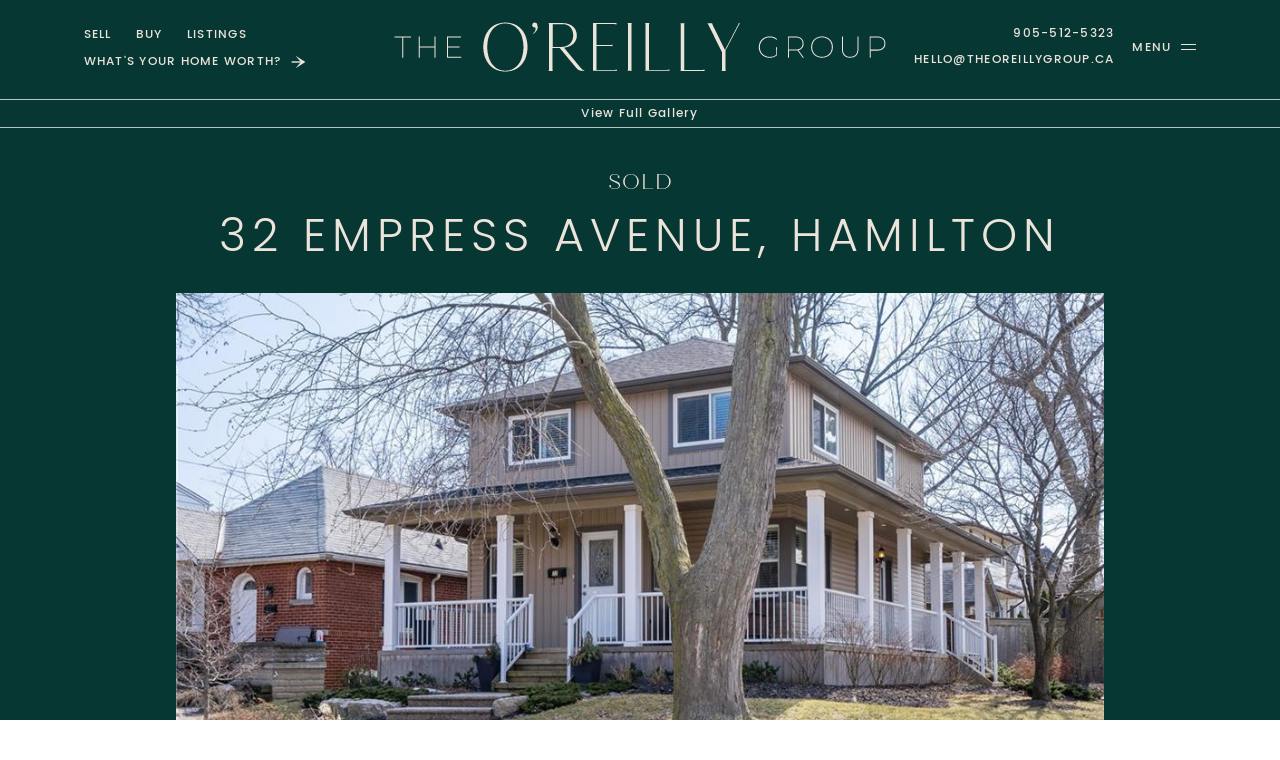

--- FILE ---
content_type: text/html; charset=UTF-8
request_url: https://www.theoreillygroup.ca/listing/32-empress-avenue-hamilton/
body_size: 23627
content:
<!doctype html>
<html lang="en-US">
<head>
	<meta charset="UTF-8">
<script type="text/javascript">
/* <![CDATA[ */
var gform;gform||(document.addEventListener("gform_main_scripts_loaded",function(){gform.scriptsLoaded=!0}),document.addEventListener("gform/theme/scripts_loaded",function(){gform.themeScriptsLoaded=!0}),window.addEventListener("DOMContentLoaded",function(){gform.domLoaded=!0}),gform={domLoaded:!1,scriptsLoaded:!1,themeScriptsLoaded:!1,isFormEditor:()=>"function"==typeof InitializeEditor,callIfLoaded:function(o){return!(!gform.domLoaded||!gform.scriptsLoaded||!gform.themeScriptsLoaded&&!gform.isFormEditor()||(gform.isFormEditor()&&console.warn("The use of gform.initializeOnLoaded() is deprecated in the form editor context and will be removed in Gravity Forms 3.1."),o(),0))},initializeOnLoaded:function(o){gform.callIfLoaded(o)||(document.addEventListener("gform_main_scripts_loaded",()=>{gform.scriptsLoaded=!0,gform.callIfLoaded(o)}),document.addEventListener("gform/theme/scripts_loaded",()=>{gform.themeScriptsLoaded=!0,gform.callIfLoaded(o)}),window.addEventListener("DOMContentLoaded",()=>{gform.domLoaded=!0,gform.callIfLoaded(o)}))},hooks:{action:{},filter:{}},addAction:function(o,r,e,t){gform.addHook("action",o,r,e,t)},addFilter:function(o,r,e,t){gform.addHook("filter",o,r,e,t)},doAction:function(o){gform.doHook("action",o,arguments)},applyFilters:function(o){return gform.doHook("filter",o,arguments)},removeAction:function(o,r){gform.removeHook("action",o,r)},removeFilter:function(o,r,e){gform.removeHook("filter",o,r,e)},addHook:function(o,r,e,t,n){null==gform.hooks[o][r]&&(gform.hooks[o][r]=[]);var d=gform.hooks[o][r];null==n&&(n=r+"_"+d.length),gform.hooks[o][r].push({tag:n,callable:e,priority:t=null==t?10:t})},doHook:function(r,o,e){var t;if(e=Array.prototype.slice.call(e,1),null!=gform.hooks[r][o]&&((o=gform.hooks[r][o]).sort(function(o,r){return o.priority-r.priority}),o.forEach(function(o){"function"!=typeof(t=o.callable)&&(t=window[t]),"action"==r?t.apply(null,e):e[0]=t.apply(null,e)})),"filter"==r)return e[0]},removeHook:function(o,r,t,n){var e;null!=gform.hooks[o][r]&&(e=(e=gform.hooks[o][r]).filter(function(o,r,e){return!!(null!=n&&n!=o.tag||null!=t&&t!=o.priority)}),gform.hooks[o][r]=e)}});
/* ]]> */
</script>

	<meta name="viewport" content="width=device-width, initial-scale=1">
	<link rel="profile" href="http://gmpg.org/xfn/11">
	<link rel="pingback" href="https://www.theoreillygroup.ca/xmlrpc.php">
	<meta name='robots' content='index, follow, max-image-preview:large, max-snippet:-1, max-video-preview:-1' />

            <script data-no-defer="1" data-ezscrex="false" data-cfasync="false" data-pagespeed-no-defer data-cookieconsent="ignore">
                var ctPublicFunctions = {"_ajax_nonce":"8d9887efd8","_rest_nonce":"2c49192bf3","_ajax_url":"\/wp-admin\/admin-ajax.php","_rest_url":"https:\/\/www.theoreillygroup.ca\/wp-json\/","data__cookies_type":"none","data__ajax_type":"rest","data__bot_detector_enabled":"1","data__frontend_data_log_enabled":1,"cookiePrefix":"","wprocket_detected":false,"host_url":"www.theoreillygroup.ca","text__ee_click_to_select":"Click to select the whole data","text__ee_original_email":"The complete one is","text__ee_got_it":"Got it","text__ee_blocked":"Blocked","text__ee_cannot_connect":"Cannot connect","text__ee_cannot_decode":"Can not decode email. Unknown reason","text__ee_email_decoder":"CleanTalk email decoder","text__ee_wait_for_decoding":"The magic is on the way!","text__ee_decoding_process":"Please wait a few seconds while we decode the contact data."}
            </script>
        
            <script data-no-defer="1" data-ezscrex="false" data-cfasync="false" data-pagespeed-no-defer data-cookieconsent="ignore">
                var ctPublic = {"_ajax_nonce":"8d9887efd8","settings__forms__check_internal":"0","settings__forms__check_external":"0","settings__forms__force_protection":"0","settings__forms__search_test":"1","settings__forms__wc_add_to_cart":"0","settings__data__bot_detector_enabled":"1","settings__sfw__anti_crawler":0,"blog_home":"https:\/\/www.theoreillygroup.ca\/","pixel__setting":"3","pixel__enabled":false,"pixel__url":null,"data__email_check_before_post":"1","data__email_check_exist_post":"1","data__cookies_type":"none","data__key_is_ok":true,"data__visible_fields_required":true,"wl_brandname":"Anti-Spam by CleanTalk","wl_brandname_short":"CleanTalk","ct_checkjs_key":725067052,"emailEncoderPassKey":"e82f81757c731c58349e92e7eaa177d2","bot_detector_forms_excluded":"W10=","advancedCacheExists":false,"varnishCacheExists":false,"wc_ajax_add_to_cart":false}
            </script>
        
	<!-- This site is optimized with the Yoast SEO plugin v26.7 - https://yoast.com/wordpress/plugins/seo/ -->
	<title>32 Empress Avenue, Hamilton | The O&#039;Reilly Group | Hamilton and Ancaster Real Estate Agent</title>
	<meta name="description" content="Introducing 32 Empress Avenue, Hamilton | Click here to learn more about this home, see the virtual tour, and to schedule a viewing." />
	<link rel="canonical" href="https://www.theoreillygroup.ca/listing/32-empress-avenue-hamilton/" />
	<meta property="og:locale" content="en_US" />
	<meta property="og:type" content="article" />
	<meta property="og:title" content="32 Empress Avenue, Hamilton | The O&#039;Reilly Group | Hamilton and Ancaster Real Estate Agent" />
	<meta property="og:description" content="Introducing 32 Empress Avenue, Hamilton | Click here to learn more about this home, see the virtual tour, and to schedule a viewing." />
	<meta property="og:url" content="https://www.theoreillygroup.ca/listing/32-empress-avenue-hamilton/" />
	<meta property="og:site_name" content="The O&#039;Reilly Group" />
	<meta property="og:image" content="https://www.theoreillygroup.ca/wp-content/uploads/2023/06/Pic-1-9.jpeg" />
	<meta property="og:image:width" content="1024" />
	<meta property="og:image:height" content="682" />
	<meta property="og:image:type" content="image/jpeg" />
	<meta name="twitter:card" content="summary_large_image" />
	<meta name="twitter:label1" content="Est. reading time" />
	<meta name="twitter:data1" content="1 minute" />
	<script type="application/ld+json" class="yoast-schema-graph">{"@context":"https://schema.org","@graph":[{"@type":["WebPage","RealEstateListing"],"@id":"https://www.theoreillygroup.ca/listing/32-empress-avenue-hamilton/","url":"https://www.theoreillygroup.ca/listing/32-empress-avenue-hamilton/","name":"32 Empress Avenue, Hamilton | The O'Reilly Group | Hamilton and Ancaster Real Estate Agent","isPartOf":{"@id":"https://www.theoreillygroup.ca/#website"},"primaryImageOfPage":{"@id":"https://www.theoreillygroup.ca/listing/32-empress-avenue-hamilton/#primaryimage"},"image":{"@id":"https://www.theoreillygroup.ca/listing/32-empress-avenue-hamilton/#primaryimage"},"thumbnailUrl":"https://www.theoreillygroup.ca/wp-content/uploads/2023/06/Pic-1-9.jpeg","datePublished":"2023-06-20T20:47:31+00:00","description":"Introducing 32 Empress Avenue, Hamilton | Click here to learn more about this home, see the virtual tour, and to schedule a viewing.","breadcrumb":{"@id":"https://www.theoreillygroup.ca/listing/32-empress-avenue-hamilton/#breadcrumb"},"inLanguage":"en-US","potentialAction":[{"@type":"ReadAction","target":["https://www.theoreillygroup.ca/listing/32-empress-avenue-hamilton/"]}]},{"@type":"ImageObject","inLanguage":"en-US","@id":"https://www.theoreillygroup.ca/listing/32-empress-avenue-hamilton/#primaryimage","url":"https://www.theoreillygroup.ca/wp-content/uploads/2023/06/Pic-1-9.jpeg","contentUrl":"https://www.theoreillygroup.ca/wp-content/uploads/2023/06/Pic-1-9.jpeg","width":1024,"height":682},{"@type":"BreadcrumbList","@id":"https://www.theoreillygroup.ca/listing/32-empress-avenue-hamilton/#breadcrumb","itemListElement":[{"@type":"ListItem","position":1,"name":"Home","item":"https://www.theoreillygroup.ca/"},{"@type":"ListItem","position":2,"name":"32 Empress Avenue, Hamilton"}]},{"@type":"WebSite","@id":"https://www.theoreillygroup.ca/#website","url":"https://www.theoreillygroup.ca/","name":"The O&#039;Reilly Group","description":"","potentialAction":[{"@type":"SearchAction","target":{"@type":"EntryPoint","urlTemplate":"https://www.theoreillygroup.ca/?s={search_term_string}"},"query-input":{"@type":"PropertyValueSpecification","valueRequired":true,"valueName":"search_term_string"}}],"inLanguage":"en-US"}]}</script>
	<!-- / Yoast SEO plugin. -->


<link rel='dns-prefetch' href='//fd.cleantalk.org' />
<link rel='dns-prefetch' href='//cdn.jsdelivr.net' />
<link rel='dns-prefetch' href='//kit.fontawesome.com' />
<link rel='dns-prefetch' href='//maps.googleapis.com' />
<link rel='dns-prefetch' href='//sdk.hoodq.com' />
<link rel='dns-prefetch' href='//use.typekit.net' />
<link rel="alternate" type="application/rss+xml" title="The O&#039;Reilly Group &raquo; Feed" href="https://www.theoreillygroup.ca/feed/" />
<link rel="alternate" type="application/rss+xml" title="The O&#039;Reilly Group &raquo; Comments Feed" href="https://www.theoreillygroup.ca/comments/feed/" />
<link rel="alternate" title="oEmbed (JSON)" type="application/json+oembed" href="https://www.theoreillygroup.ca/wp-json/oembed/1.0/embed?url=https%3A%2F%2Fwww.theoreillygroup.ca%2Flisting%2F32-empress-avenue-hamilton%2F" />
<link rel="alternate" title="oEmbed (XML)" type="text/xml+oembed" href="https://www.theoreillygroup.ca/wp-json/oembed/1.0/embed?url=https%3A%2F%2Fwww.theoreillygroup.ca%2Flisting%2F32-empress-avenue-hamilton%2F&#038;format=xml" />
<style id='wp-img-auto-sizes-contain-inline-css' type='text/css'>
img:is([sizes=auto i],[sizes^="auto," i]){contain-intrinsic-size:3000px 1500px}
/*# sourceURL=wp-img-auto-sizes-contain-inline-css */
</style>
<link rel='stylesheet' id='sbi_styles-css' href='https://www.theoreillygroup.ca/wp-content/plugins/instagram-feed/css/sbi-styles.min.css?ver=6.10.0' type='text/css' media='all' />
<style id='wp-emoji-styles-inline-css' type='text/css'>

	img.wp-smiley, img.emoji {
		display: inline !important;
		border: none !important;
		box-shadow: none !important;
		height: 1em !important;
		width: 1em !important;
		margin: 0 0.07em !important;
		vertical-align: -0.1em !important;
		background: none !important;
		padding: 0 !important;
	}
/*# sourceURL=wp-emoji-styles-inline-css */
</style>
<style id='wp-block-library-inline-css' type='text/css'>
:root{--wp-block-synced-color:#7a00df;--wp-block-synced-color--rgb:122,0,223;--wp-bound-block-color:var(--wp-block-synced-color);--wp-editor-canvas-background:#ddd;--wp-admin-theme-color:#007cba;--wp-admin-theme-color--rgb:0,124,186;--wp-admin-theme-color-darker-10:#006ba1;--wp-admin-theme-color-darker-10--rgb:0,107,160.5;--wp-admin-theme-color-darker-20:#005a87;--wp-admin-theme-color-darker-20--rgb:0,90,135;--wp-admin-border-width-focus:2px}@media (min-resolution:192dpi){:root{--wp-admin-border-width-focus:1.5px}}.wp-element-button{cursor:pointer}:root .has-very-light-gray-background-color{background-color:#eee}:root .has-very-dark-gray-background-color{background-color:#313131}:root .has-very-light-gray-color{color:#eee}:root .has-very-dark-gray-color{color:#313131}:root .has-vivid-green-cyan-to-vivid-cyan-blue-gradient-background{background:linear-gradient(135deg,#00d084,#0693e3)}:root .has-purple-crush-gradient-background{background:linear-gradient(135deg,#34e2e4,#4721fb 50%,#ab1dfe)}:root .has-hazy-dawn-gradient-background{background:linear-gradient(135deg,#faaca8,#dad0ec)}:root .has-subdued-olive-gradient-background{background:linear-gradient(135deg,#fafae1,#67a671)}:root .has-atomic-cream-gradient-background{background:linear-gradient(135deg,#fdd79a,#004a59)}:root .has-nightshade-gradient-background{background:linear-gradient(135deg,#330968,#31cdcf)}:root .has-midnight-gradient-background{background:linear-gradient(135deg,#020381,#2874fc)}:root{--wp--preset--font-size--normal:16px;--wp--preset--font-size--huge:42px}.has-regular-font-size{font-size:1em}.has-larger-font-size{font-size:2.625em}.has-normal-font-size{font-size:var(--wp--preset--font-size--normal)}.has-huge-font-size{font-size:var(--wp--preset--font-size--huge)}.has-text-align-center{text-align:center}.has-text-align-left{text-align:left}.has-text-align-right{text-align:right}.has-fit-text{white-space:nowrap!important}#end-resizable-editor-section{display:none}.aligncenter{clear:both}.items-justified-left{justify-content:flex-start}.items-justified-center{justify-content:center}.items-justified-right{justify-content:flex-end}.items-justified-space-between{justify-content:space-between}.screen-reader-text{border:0;clip-path:inset(50%);height:1px;margin:-1px;overflow:hidden;padding:0;position:absolute;width:1px;word-wrap:normal!important}.screen-reader-text:focus{background-color:#ddd;clip-path:none;color:#444;display:block;font-size:1em;height:auto;left:5px;line-height:normal;padding:15px 23px 14px;text-decoration:none;top:5px;width:auto;z-index:100000}html :where(.has-border-color){border-style:solid}html :where([style*=border-top-color]){border-top-style:solid}html :where([style*=border-right-color]){border-right-style:solid}html :where([style*=border-bottom-color]){border-bottom-style:solid}html :where([style*=border-left-color]){border-left-style:solid}html :where([style*=border-width]){border-style:solid}html :where([style*=border-top-width]){border-top-style:solid}html :where([style*=border-right-width]){border-right-style:solid}html :where([style*=border-bottom-width]){border-bottom-style:solid}html :where([style*=border-left-width]){border-left-style:solid}html :where(img[class*=wp-image-]){height:auto;max-width:100%}:where(figure){margin:0 0 1em}html :where(.is-position-sticky){--wp-admin--admin-bar--position-offset:var(--wp-admin--admin-bar--height,0px)}@media screen and (max-width:600px){html :where(.is-position-sticky){--wp-admin--admin-bar--position-offset:0px}}

/*# sourceURL=wp-block-library-inline-css */
</style><style id='wp-block-paragraph-inline-css' type='text/css'>
.is-small-text{font-size:.875em}.is-regular-text{font-size:1em}.is-large-text{font-size:2.25em}.is-larger-text{font-size:3em}.has-drop-cap:not(:focus):first-letter{float:left;font-size:8.4em;font-style:normal;font-weight:100;line-height:.68;margin:.05em .1em 0 0;text-transform:uppercase}body.rtl .has-drop-cap:not(:focus):first-letter{float:none;margin-left:.1em}p.has-drop-cap.has-background{overflow:hidden}:root :where(p.has-background){padding:1.25em 2.375em}:where(p.has-text-color:not(.has-link-color)) a{color:inherit}p.has-text-align-left[style*="writing-mode:vertical-lr"],p.has-text-align-right[style*="writing-mode:vertical-rl"]{rotate:180deg}
/*# sourceURL=https://www.theoreillygroup.ca/wp-includes/blocks/paragraph/style.min.css */
</style>
<style id='global-styles-inline-css' type='text/css'>
:root{--wp--preset--aspect-ratio--square: 1;--wp--preset--aspect-ratio--4-3: 4/3;--wp--preset--aspect-ratio--3-4: 3/4;--wp--preset--aspect-ratio--3-2: 3/2;--wp--preset--aspect-ratio--2-3: 2/3;--wp--preset--aspect-ratio--16-9: 16/9;--wp--preset--aspect-ratio--9-16: 9/16;--wp--preset--color--black: #000000;--wp--preset--color--cyan-bluish-gray: #abb8c3;--wp--preset--color--white: #ffffff;--wp--preset--color--pale-pink: #f78da7;--wp--preset--color--vivid-red: #cf2e2e;--wp--preset--color--luminous-vivid-orange: #ff6900;--wp--preset--color--luminous-vivid-amber: #fcb900;--wp--preset--color--light-green-cyan: #7bdcb5;--wp--preset--color--vivid-green-cyan: #00d084;--wp--preset--color--pale-cyan-blue: #8ed1fc;--wp--preset--color--vivid-cyan-blue: #0693e3;--wp--preset--color--vivid-purple: #9b51e0;--wp--preset--gradient--vivid-cyan-blue-to-vivid-purple: linear-gradient(135deg,rgb(6,147,227) 0%,rgb(155,81,224) 100%);--wp--preset--gradient--light-green-cyan-to-vivid-green-cyan: linear-gradient(135deg,rgb(122,220,180) 0%,rgb(0,208,130) 100%);--wp--preset--gradient--luminous-vivid-amber-to-luminous-vivid-orange: linear-gradient(135deg,rgb(252,185,0) 0%,rgb(255,105,0) 100%);--wp--preset--gradient--luminous-vivid-orange-to-vivid-red: linear-gradient(135deg,rgb(255,105,0) 0%,rgb(207,46,46) 100%);--wp--preset--gradient--very-light-gray-to-cyan-bluish-gray: linear-gradient(135deg,rgb(238,238,238) 0%,rgb(169,184,195) 100%);--wp--preset--gradient--cool-to-warm-spectrum: linear-gradient(135deg,rgb(74,234,220) 0%,rgb(151,120,209) 20%,rgb(207,42,186) 40%,rgb(238,44,130) 60%,rgb(251,105,98) 80%,rgb(254,248,76) 100%);--wp--preset--gradient--blush-light-purple: linear-gradient(135deg,rgb(255,206,236) 0%,rgb(152,150,240) 100%);--wp--preset--gradient--blush-bordeaux: linear-gradient(135deg,rgb(254,205,165) 0%,rgb(254,45,45) 50%,rgb(107,0,62) 100%);--wp--preset--gradient--luminous-dusk: linear-gradient(135deg,rgb(255,203,112) 0%,rgb(199,81,192) 50%,rgb(65,88,208) 100%);--wp--preset--gradient--pale-ocean: linear-gradient(135deg,rgb(255,245,203) 0%,rgb(182,227,212) 50%,rgb(51,167,181) 100%);--wp--preset--gradient--electric-grass: linear-gradient(135deg,rgb(202,248,128) 0%,rgb(113,206,126) 100%);--wp--preset--gradient--midnight: linear-gradient(135deg,rgb(2,3,129) 0%,rgb(40,116,252) 100%);--wp--preset--font-size--small: 13px;--wp--preset--font-size--medium: 20px;--wp--preset--font-size--large: 36px;--wp--preset--font-size--x-large: 42px;--wp--preset--spacing--20: 0.44rem;--wp--preset--spacing--30: 0.67rem;--wp--preset--spacing--40: 1rem;--wp--preset--spacing--50: 1.5rem;--wp--preset--spacing--60: 2.25rem;--wp--preset--spacing--70: 3.38rem;--wp--preset--spacing--80: 5.06rem;--wp--preset--shadow--natural: 6px 6px 9px rgba(0, 0, 0, 0.2);--wp--preset--shadow--deep: 12px 12px 50px rgba(0, 0, 0, 0.4);--wp--preset--shadow--sharp: 6px 6px 0px rgba(0, 0, 0, 0.2);--wp--preset--shadow--outlined: 6px 6px 0px -3px rgb(255, 255, 255), 6px 6px rgb(0, 0, 0);--wp--preset--shadow--crisp: 6px 6px 0px rgb(0, 0, 0);}:where(.is-layout-flex){gap: 0.5em;}:where(.is-layout-grid){gap: 0.5em;}body .is-layout-flex{display: flex;}.is-layout-flex{flex-wrap: wrap;align-items: center;}.is-layout-flex > :is(*, div){margin: 0;}body .is-layout-grid{display: grid;}.is-layout-grid > :is(*, div){margin: 0;}:where(.wp-block-columns.is-layout-flex){gap: 2em;}:where(.wp-block-columns.is-layout-grid){gap: 2em;}:where(.wp-block-post-template.is-layout-flex){gap: 1.25em;}:where(.wp-block-post-template.is-layout-grid){gap: 1.25em;}.has-black-color{color: var(--wp--preset--color--black) !important;}.has-cyan-bluish-gray-color{color: var(--wp--preset--color--cyan-bluish-gray) !important;}.has-white-color{color: var(--wp--preset--color--white) !important;}.has-pale-pink-color{color: var(--wp--preset--color--pale-pink) !important;}.has-vivid-red-color{color: var(--wp--preset--color--vivid-red) !important;}.has-luminous-vivid-orange-color{color: var(--wp--preset--color--luminous-vivid-orange) !important;}.has-luminous-vivid-amber-color{color: var(--wp--preset--color--luminous-vivid-amber) !important;}.has-light-green-cyan-color{color: var(--wp--preset--color--light-green-cyan) !important;}.has-vivid-green-cyan-color{color: var(--wp--preset--color--vivid-green-cyan) !important;}.has-pale-cyan-blue-color{color: var(--wp--preset--color--pale-cyan-blue) !important;}.has-vivid-cyan-blue-color{color: var(--wp--preset--color--vivid-cyan-blue) !important;}.has-vivid-purple-color{color: var(--wp--preset--color--vivid-purple) !important;}.has-black-background-color{background-color: var(--wp--preset--color--black) !important;}.has-cyan-bluish-gray-background-color{background-color: var(--wp--preset--color--cyan-bluish-gray) !important;}.has-white-background-color{background-color: var(--wp--preset--color--white) !important;}.has-pale-pink-background-color{background-color: var(--wp--preset--color--pale-pink) !important;}.has-vivid-red-background-color{background-color: var(--wp--preset--color--vivid-red) !important;}.has-luminous-vivid-orange-background-color{background-color: var(--wp--preset--color--luminous-vivid-orange) !important;}.has-luminous-vivid-amber-background-color{background-color: var(--wp--preset--color--luminous-vivid-amber) !important;}.has-light-green-cyan-background-color{background-color: var(--wp--preset--color--light-green-cyan) !important;}.has-vivid-green-cyan-background-color{background-color: var(--wp--preset--color--vivid-green-cyan) !important;}.has-pale-cyan-blue-background-color{background-color: var(--wp--preset--color--pale-cyan-blue) !important;}.has-vivid-cyan-blue-background-color{background-color: var(--wp--preset--color--vivid-cyan-blue) !important;}.has-vivid-purple-background-color{background-color: var(--wp--preset--color--vivid-purple) !important;}.has-black-border-color{border-color: var(--wp--preset--color--black) !important;}.has-cyan-bluish-gray-border-color{border-color: var(--wp--preset--color--cyan-bluish-gray) !important;}.has-white-border-color{border-color: var(--wp--preset--color--white) !important;}.has-pale-pink-border-color{border-color: var(--wp--preset--color--pale-pink) !important;}.has-vivid-red-border-color{border-color: var(--wp--preset--color--vivid-red) !important;}.has-luminous-vivid-orange-border-color{border-color: var(--wp--preset--color--luminous-vivid-orange) !important;}.has-luminous-vivid-amber-border-color{border-color: var(--wp--preset--color--luminous-vivid-amber) !important;}.has-light-green-cyan-border-color{border-color: var(--wp--preset--color--light-green-cyan) !important;}.has-vivid-green-cyan-border-color{border-color: var(--wp--preset--color--vivid-green-cyan) !important;}.has-pale-cyan-blue-border-color{border-color: var(--wp--preset--color--pale-cyan-blue) !important;}.has-vivid-cyan-blue-border-color{border-color: var(--wp--preset--color--vivid-cyan-blue) !important;}.has-vivid-purple-border-color{border-color: var(--wp--preset--color--vivid-purple) !important;}.has-vivid-cyan-blue-to-vivid-purple-gradient-background{background: var(--wp--preset--gradient--vivid-cyan-blue-to-vivid-purple) !important;}.has-light-green-cyan-to-vivid-green-cyan-gradient-background{background: var(--wp--preset--gradient--light-green-cyan-to-vivid-green-cyan) !important;}.has-luminous-vivid-amber-to-luminous-vivid-orange-gradient-background{background: var(--wp--preset--gradient--luminous-vivid-amber-to-luminous-vivid-orange) !important;}.has-luminous-vivid-orange-to-vivid-red-gradient-background{background: var(--wp--preset--gradient--luminous-vivid-orange-to-vivid-red) !important;}.has-very-light-gray-to-cyan-bluish-gray-gradient-background{background: var(--wp--preset--gradient--very-light-gray-to-cyan-bluish-gray) !important;}.has-cool-to-warm-spectrum-gradient-background{background: var(--wp--preset--gradient--cool-to-warm-spectrum) !important;}.has-blush-light-purple-gradient-background{background: var(--wp--preset--gradient--blush-light-purple) !important;}.has-blush-bordeaux-gradient-background{background: var(--wp--preset--gradient--blush-bordeaux) !important;}.has-luminous-dusk-gradient-background{background: var(--wp--preset--gradient--luminous-dusk) !important;}.has-pale-ocean-gradient-background{background: var(--wp--preset--gradient--pale-ocean) !important;}.has-electric-grass-gradient-background{background: var(--wp--preset--gradient--electric-grass) !important;}.has-midnight-gradient-background{background: var(--wp--preset--gradient--midnight) !important;}.has-small-font-size{font-size: var(--wp--preset--font-size--small) !important;}.has-medium-font-size{font-size: var(--wp--preset--font-size--medium) !important;}.has-large-font-size{font-size: var(--wp--preset--font-size--large) !important;}.has-x-large-font-size{font-size: var(--wp--preset--font-size--x-large) !important;}
/*# sourceURL=global-styles-inline-css */
</style>

<style id='classic-theme-styles-inline-css' type='text/css'>
/*! This file is auto-generated */
.wp-block-button__link{color:#fff;background-color:#32373c;border-radius:9999px;box-shadow:none;text-decoration:none;padding:calc(.667em + 2px) calc(1.333em + 2px);font-size:1.125em}.wp-block-file__button{background:#32373c;color:#fff;text-decoration:none}
/*# sourceURL=/wp-includes/css/classic-themes.min.css */
</style>
<link rel='stylesheet' id='art-flexible-lead-pages-css' href='https://www.theoreillygroup.ca/wp-content/plugins/art-flexible-lead-pages/public/css/art-flexible-lead-pages-public.css?ver=1.0.0' type='text/css' media='all' />
<link rel='stylesheet' id='cleantalk-public-css-css' href='https://www.theoreillygroup.ca/wp-content/plugins/cleantalk-spam-protect/css/cleantalk-public.min.css?ver=6.70.1_1766221662' type='text/css' media='all' />
<link rel='stylesheet' id='cleantalk-email-decoder-css-css' href='https://www.theoreillygroup.ca/wp-content/plugins/cleantalk-spam-protect/css/cleantalk-email-decoder.min.css?ver=6.70.1_1766221662' type='text/css' media='all' />
<link rel='stylesheet' id='bootstrap_css-css' href='//cdn.jsdelivr.net/npm/bootstrap@5.0.2/dist/css/bootstrap.min.css' type='text/css' media='all' />
<link rel='stylesheet' id='adobe_fonts_css-css' href='//use.typekit.net/abx0xln.css' type='text/css' media='all' />
<link rel='stylesheet' id='theme_style-css' href='https://www.theoreillygroup.ca/wp-content/themes/oreilly-theme/css/main.css?ver=6.9' type='text/css' media='all' />
<link rel='stylesheet' id='slick_css-css' href='//cdn.jsdelivr.net/npm/slick-carousel@1.8.1/slick/slick.css' type='text/css' media='all' />
<link rel='stylesheet' id='fancybox_css-css' href='//cdn.jsdelivr.net/npm/@fancyapps/ui/dist/fancybox.css' type='text/css' media='all' />
<script type="text/javascript" src="https://www.theoreillygroup.ca/wp-includes/js/jquery/jquery.min.js?ver=3.7.1" id="jquery-core-js"></script>
<script type="text/javascript" src="https://www.theoreillygroup.ca/wp-includes/js/jquery/jquery-migrate.min.js?ver=3.4.1" id="jquery-migrate-js"></script>
<script type="text/javascript" src="https://www.theoreillygroup.ca/wp-content/plugins/art-flexible-lead-pages/public/js/art-flexible-lead-pages-public.js?ver=1.0.0" id="art-flexible-lead-pages-js"></script>
<script type="text/javascript" src="https://www.theoreillygroup.ca/wp-content/plugins/cleantalk-spam-protect/js/apbct-public-bundle.min.js?ver=6.70.1_1766221662" id="apbct-public-bundle.min-js-js"></script>
<script type="text/javascript" src="https://fd.cleantalk.org/ct-bot-detector-wrapper.js?ver=6.70.1" id="ct_bot_detector-js" defer="defer" data-wp-strategy="defer"></script>
<link rel="https://api.w.org/" href="https://www.theoreillygroup.ca/wp-json/" /><link rel="alternate" title="JSON" type="application/json" href="https://www.theoreillygroup.ca/wp-json/wp/v2/listing/7919" /><link rel="EditURI" type="application/rsd+xml" title="RSD" href="https://www.theoreillygroup.ca/xmlrpc.php?rsd" />
<meta name="generator" content="WordPress 6.9" />
<link rel='shortlink' href='https://www.theoreillygroup.ca/?p=7919' />
<!-- Google Tag Manager -->
<script>(function(w,d,s,l,i){w[l]=w[l]||[];w[l].push({'gtm.start':
new Date().getTime(),event:'gtm.js'});var f=d.getElementsByTagName(s)[0],
j=d.createElement(s),dl=l!='dataLayer'?'&l='+l:'';j.async=true;j.src=
'https://www.googletagmanager.com/gtm.js?id='+i+dl;f.parentNode.insertBefore(j,f);
})(window,document,'script','dataLayer','GTM-WFMGTP8');</script>
<!-- End Google Tag Manager -->

<!-- begin Widget Tracker Code -->
<script>
(function(w,i,d,g,e,t){w["WidgetTrackerObject"]=g;(w[g]=w[g]||function()
{(w[g].q=w[g].q||[]).push(arguments);}),(w[g].ds=1*new Date());(e="script"),
(t=d.createElement(e)),(e=d.getElementsByTagName(e)[0]);t.async=1;t.src=i;
e.parentNode.insertBefore(t,e);})
(window,"https://widgetbe.com/agent",document,"widgetTracker");
window.widgetTracker("create", "WT-YSWGXPUK");
window.widgetTracker("send", "pageview");
</script>
<!-- end Widget Tracker Code -->

<!-- Meta Pixel Code -->
<script>
  !function(f,b,e,v,n,t,s)
  {if(f.fbq)return;n=f.fbq=function(){n.callMethod?
  n.callMethod.apply(n,arguments):n.queue.push(arguments)};
  if(!f._fbq)f._fbq=n;n.push=n;n.loaded=!0;n.version='2.0';
  n.queue=[];t=b.createElement(e);t.async=!0;
  t.src=v;s=b.getElementsByTagName(e)[0];
  s.parentNode.insertBefore(t,s)}(window, document,'script',
  'https://connect.facebook.net/en_US/fbevents.js');
  fbq('init', '821567636100836');
  fbq('track', 'PageView');
</script>
<noscript><img height="1" width="1" style="display:none"
  src="https://www.facebook.com/tr?id=821567636100836&ev=PageView&noscript=1"
/></noscript>
<!-- End Meta Pixel Code -->

<meta name="facebook-domain-verification" content="pnout9ofrxruepfa9easn7x0c39bas" />


<!-- WordPress Version 6.9 -->
<!-- IDX Broker WordPress Plugin 3.2.6 Activated -->
<!-- IDX Broker WordPress Plugin Wrapper Meta-->

<!-- Google Tag Manager -->
<script>(function(w,d,s,l,i){w[l]=w[l]||[];w[l].push({'gtm.start':
new Date().getTime(),event:'gtm.js'});var f=d.getElementsByTagName(s)[0],
j=d.createElement(s),dl=l!='dataLayer'?'&l='+l:'';j.async=true;j.src=
'https://www.googletagmanager.com/gtm.js?id='+i+dl;f.parentNode.insertBefore(j,f);
})(window,document,'script','dataLayer','GTM-5SWP282B');</script>
<!-- End Google Tag Manager --><link rel="icon" href="https://www.theoreillygroup.ca/wp-content/uploads/2022/10/cropped-Fav-Icon-32x32.jpg" sizes="32x32" />
<link rel="icon" href="https://www.theoreillygroup.ca/wp-content/uploads/2022/10/cropped-Fav-Icon-192x192.jpg" sizes="192x192" />
<link rel="apple-touch-icon" href="https://www.theoreillygroup.ca/wp-content/uploads/2022/10/cropped-Fav-Icon-180x180.jpg" />
<meta name="msapplication-TileImage" content="https://www.theoreillygroup.ca/wp-content/uploads/2022/10/cropped-Fav-Icon-270x270.jpg" />
</head>

<body class="wp-singular listing-template-default single single-listing postid-7919 wp-theme-oreilly-theme">
<div id="page" class="site">
	<a class="skip-link visually-hidden visually-hidden-focusable" href="#content">Skip to content</a>

	<header id="masthead" class="site-header">
		<div class="container animate fadein">
			<div class="site-header-inner d-flex align-items-center">
				<div class="header-quick d-none d-xl-block">
										<div class="quick-nav d-none d-lg-none d-xl-block">
												<a href="https://www.theoreillygroup.ca/sell-with-us/" target="" class="tiny semi text-uppercase me-3">Sell</a>
												<a href="https://www.theoreillygroup.ca/buy-with-us/" target="" class="tiny semi text-uppercase me-3">Buy</a>
												<a href="https://www.theoreillygroup.ca/our-featured-listings/" target="" class="tiny semi text-uppercase me-3">Listings</a>
											</div>
															<div class="cta-link d-none d-lg-none d-xl-block">
												<a href="https://www.theoreillygroup.ca/whats-your-property-worth/" target="_blank" id="header-cta-btn" class="cta-trigger arrow-btn arrow-secondary">What&#039;s your home worth?</a>
											</div>
									</div>
				<div class="header-contact header-contact-mobile white-text d-none d-md-block d-xl-none">
					<span class="tiny semi text-uppercase"><a href="tel:905-512-5323">Call</a></span>					<span class="d-inline-block mx-1">|</span>
					<span class="tiny semi text-uppercase"><a href="mailto:hello@theoreillygroup.ca">Email</a></span>				</div>
				<div class="header-logo text-center">
					<a href="https://www.theoreillygroup.ca">
						<img width="500" height="50" src="https://www.theoreillygroup.ca/wp-content/uploads/2022/10/OREILLY-Logo-White.svg" class="attachment-medium size-medium" alt="The O&#039;Reilly Group Logo" decoding="async" />						<h1 class="visually-hidden">The O&#039;Reilly Group</h1>
					</a>
				</div>
				<div class="header-right text-end d-flex align-items-center justify-content-end">
					<div class="header-contact d-none d-xl-block me-3">
						<p class="tiny semi text-uppercase mb-2"><a href="tel:905-512-5323">905-512-5323</a></p>						<p class="tiny semi text-uppercase mb-0"><a href="mailto:hello@theoreillygroup.ca">hello@theoreillygroup.ca</a></p>					</div>
					<button class="navbar-toggler" role="button" data-bs-toggle="modal" data-bs-target="#main-menu-wrap" aria-controls="navbarSupportedContent" aria-modal="true" aria-label="Toggle navigation">
						<span class="menu-text tiny semi text-uppercase">Menu</span>
						<div>
							<span class="menu-bar"></span>
							<span class="menu-bar"></span>
						</div>
					</button>
				</div>
			</div>
		</div>

				<div class="list-sticky primary-bg small tiny text-center">
			<div class="container animate fadein">
				<span class="list-jump"><a href="#list-gallery" class="scroll"><span class="d-none d-sm-none d-md-inline-block">View Full</span> Gallery</a></span>											</div>
		</div>
			</header><!-- #masthead -->

	<div class="modal fade site-nav" id="main-menu-wrap" tabindex="-1" role="dialog" aria-hidden="true">
		<div class="modal-dialog">
			<div class="modal-content primary-bg">
				<div class="nav-header row align-items-center">
					<div class="nav-header-logo col-7">
						<a href="https://www.theoreillygroup.ca"><img width="651" height="349" src="https://www.theoreillygroup.ca/wp-content/uploads/2022/10/TOG-Brandmark.svg" class="attachment-medium size-medium" alt="" decoding="async" fetchpriority="high" /></a>
					</div>
					<div class="nav-exit col-5 text-end d-flex justify-content-end">
						<a class="btn-close" role="button" data-bs-dismiss="modal" aria-label="Close Menu">
							<span class="menu-text tiny semi text-uppercase">Menu</span>
							<div>
								<span class="menu-bar"></span>
								<span class="menu-bar"></span>
							</div>
						</a>
					</div>
				</div>

				<nav class="navbar primary-nav">
				<div id="main-menu" class="navbarSupportedContent"><ul id="menu-menu-1" class="nav navbar-nav nav-fill main-menu"><li  id="menu-item-1097" class="menu-item menu-item-type-custom menu-item-object-custom menu-item-has-children dropdown nav-item nav-item-1097"><a href="#" class="nav-link  dropdown-toggle" data-bs-toggle="dropdown" aria-haspopup="true" aria-expanded="false">Selling</a>
<ul class="dropdown-menu  depth_0">
	<li  id="menu-item-1095" class="menu-item menu-item-type-post_type menu-item-object-page nav-item nav-item-1095"><a href="https://www.theoreillygroup.ca/sell-with-us/" class="dropdown-item ">Sell With Us</a></li>
	<li  id="menu-item-1085" class="menu-item menu-item-type-post_type menu-item-object-page nav-item nav-item-1085"><a target="_blank" href="https://www.theoreillygroup.ca/book-a-sellers-meeting/" class="dropdown-item ">Book A Seller’s Meeting</a></li>
	<li  id="menu-item-13697" class="menu-item menu-item-type-post_type menu-item-object-page nav-item nav-item-13697"><a target="_blank" href="https://www.theoreillygroup.ca/sellers-guide/" class="dropdown-item ">Get Our Seller’s Guide</a></li>
	<li  id="menu-item-1096" class="menu-item menu-item-type-post_type menu-item-object-page nav-item nav-item-1096"><a target="_blank" href="https://www.theoreillygroup.ca/whats-your-property-worth/" class="dropdown-item ">What’s Your Property Worth?</a></li>
</ul>
</li>
<li  id="menu-item-1098" class="menu-item menu-item-type-custom menu-item-object-custom menu-item-has-children dropdown nav-item nav-item-1098"><a href="#" class="nav-link  dropdown-toggle" data-bs-toggle="dropdown" aria-haspopup="true" aria-expanded="false">Buying</a>
<ul class="dropdown-menu  depth_0">
	<li  id="menu-item-1086" class="menu-item menu-item-type-post_type menu-item-object-page nav-item nav-item-1086"><a href="https://www.theoreillygroup.ca/buy-with-us/" class="dropdown-item ">Buy With Us</a></li>
	<li  id="menu-item-1084" class="menu-item menu-item-type-post_type menu-item-object-page nav-item nav-item-1084"><a target="_blank" href="https://www.theoreillygroup.ca/book-a-buyers-meeting/" class="dropdown-item ">Book A Buyer’s Meeting</a></li>
	<li  id="menu-item-13698" class="menu-item menu-item-type-post_type menu-item-object-page nav-item nav-item-13698"><a target="_blank" href="https://www.theoreillygroup.ca/buyers-guide/" class="dropdown-item ">Get Our Buyer’s Guide</a></li>
	<li  id="menu-item-1090" class="menu-item menu-item-type-post_type menu-item-object-page nav-item nav-item-1090"><a target="_blank" href="https://www.theoreillygroup.ca/get-new-listings/" class="dropdown-item ">Get New Listings</a></li>
	<li  id="menu-item-1087" class="menu-item menu-item-type-post_type menu-item-object-page nav-item nav-item-1087"><a href="https://www.theoreillygroup.ca/buyer-calculator/" class="dropdown-item ">Buyer Calculator</a></li>
</ul>
</li>
<li  id="menu-item-1099" class="menu-item menu-item-type-custom menu-item-object-custom menu-item-has-children dropdown nav-item nav-item-1099"><a href="#" class="nav-link  dropdown-toggle" data-bs-toggle="dropdown" aria-haspopup="true" aria-expanded="false">Listings</a>
<ul class="dropdown-menu  depth_0">
	<li  id="menu-item-1092" class="menu-item menu-item-type-post_type menu-item-object-page nav-item nav-item-1092"><a href="https://www.theoreillygroup.ca/our-featured-listings/" class="dropdown-item ">Our Featured Listings</a></li>
	<li  id="menu-item-1094" class="menu-item menu-item-type-post_type menu-item-object-page nav-item nav-item-1094"><a href="https://www.theoreillygroup.ca/search-all-listings/" class="dropdown-item ">Search All Listings</a></li>
	<li  id="menu-item-12264" class="menu-item menu-item-type-custom menu-item-object-custom nav-item nav-item-12264"><a href="https://www.theoreillygroup.ca/searchpage/hamilton-homes-for-sale/" class="dropdown-item ">See Hamilton Homes for Sale</a></li>
	<li  id="menu-item-12262" class="menu-item menu-item-type-custom menu-item-object-custom nav-item nav-item-12262"><a href="https://www.theoreillygroup.ca/searchpage/ancaster-homes-for-sale/" class="dropdown-item ">See Ancaster Homes for Sale</a></li>
	<li  id="menu-item-12263" class="menu-item menu-item-type-custom menu-item-object-custom nav-item nav-item-12263"><a href="https://www.theoreillygroup.ca/searchpage/dundas-homes-for-sale/" class="dropdown-item ">See Dundas Homes for Sale</a></li>
	<li  id="menu-item-12270" class="menu-item menu-item-type-post_type menu-item-object-idx_page nav-item nav-item-12270"><a href="https://search.theoreillygroup.ca/idx/userlogin" class="dropdown-item ">Login to Your Account</a></li>
	<li  id="menu-item-12269" class="menu-item menu-item-type-post_type menu-item-object-idx_page nav-item nav-item-12269"><a href="https://search.theoreillygroup.ca/idx/usersignup" class="dropdown-item ">Create an Account</a></li>
</ul>
</li>
<li  id="menu-item-1100" class="menu-item menu-item-type-custom menu-item-object-custom menu-item-has-children dropdown nav-item nav-item-1100"><a href="#" class="nav-link  dropdown-toggle" data-bs-toggle="dropdown" aria-haspopup="true" aria-expanded="false">About TOG</a>
<ul class="dropdown-menu  depth_0">
	<li  id="menu-item-1091" class="menu-item menu-item-type-post_type menu-item-object-page nav-item nav-item-1091"><a href="https://www.theoreillygroup.ca/meet-our-team/" class="dropdown-item ">Meet Our Team</a></li>
	<li  id="menu-item-1093" class="menu-item menu-item-type-post_type menu-item-object-page nav-item nav-item-1093"><a href="https://www.theoreillygroup.ca/our-mission-values/" class="dropdown-item ">Our Mission &#038; Values</a></li>
</ul>
</li>
<li  id="menu-item-1089" class="menu-item menu-item-type-post_type menu-item-object-page menu-item-has-children dropdown nav-item nav-item-1089"><a href="https://www.theoreillygroup.ca/community-guides/" class="nav-link  dropdown-toggle" data-bs-toggle="dropdown" aria-haspopup="true" aria-expanded="false">Community Guides</a>
<ul class="dropdown-menu  depth_0">
	<li  id="menu-item-12266" class="menu-item menu-item-type-post_type menu-item-object-community nav-item nav-item-12266"><a href="https://www.theoreillygroup.ca/community/ancaster/" class="dropdown-item ">Ancaster</a></li>
	<li  id="menu-item-12267" class="menu-item menu-item-type-post_type menu-item-object-community nav-item nav-item-12267"><a href="https://www.theoreillygroup.ca/community/dundas/" class="dropdown-item ">Dundas</a></li>
	<li  id="menu-item-12268" class="menu-item menu-item-type-post_type menu-item-object-community nav-item nav-item-12268"><a href="https://www.theoreillygroup.ca/community/hamilton/" class="dropdown-item ">Hamilton</a></li>
	<li  id="menu-item-12265" class="menu-item menu-item-type-post_type menu-item-object-page nav-item nav-item-12265"><a href="https://www.theoreillygroup.ca/community-guides/" class="dropdown-item ">See All Community Guides</a></li>
</ul>
</li>
<li  id="menu-item-17000" class="menu-item menu-item-type-custom menu-item-object-custom menu-item-has-children dropdown nav-item nav-item-17000"><a href="#" class="nav-link  dropdown-toggle" data-bs-toggle="dropdown" aria-haspopup="true" aria-expanded="false">Client Results</a>
<ul class="dropdown-menu  depth_0">
	<li  id="menu-item-1088" class="menu-item menu-item-type-post_type menu-item-object-page nav-item nav-item-1088"><a href="https://www.theoreillygroup.ca/client-results/" class="dropdown-item ">Testimonials</a></li>
	<li  id="menu-item-16999" class="menu-item menu-item-type-custom menu-item-object-custom nav-item nav-item-16999"><a target="_blank" href="https://www.google.com/search?sca_esv=01924012ee1eb8d4&amp;si=[base64]%3D%3D&amp;q=The+O%27Reilly+Group+%7C+Ancaster,+Dundas+%26+Hamilton+Real+Estate+Agents+Reviews&amp;sa=X&amp;ved=2ahUKEwjm_fTSgu-PAxVerokEHf5bNYoQ0bkNegQIKRAD&amp;cshid=1758635200909154&amp;biw=1512&amp;bih=856&amp;dpr=2#lrd=0x882c88a8fc260671:0xed2f214350fae32c,1,,,," class="dropdown-item ">Google Reviews</a></li>
</ul>
</li>
<li  id="menu-item-6290" class="menu-item menu-item-type-post_type menu-item-object-page current_page_parent nav-item nav-item-6290"><a href="https://www.theoreillygroup.ca/blog/" class="nav-link active">Blog</a></li>
<li  id="menu-item-12271" class="menu-item menu-item-type-post_type menu-item-object-page nav-item nav-item-12271"><a href="https://www.theoreillygroup.ca/contact-us/" class="nav-link ">Contact Us</a></li>
</ul></div>				</nav>

				<div class="nav-contact small text-end">
					<a href="tel:905-512-5323" title="905-512-5323" class="text-uppercase me-1"><span class="visually-hidden">905-512-5323</span>Call</a>					 | 					<a href="mailto:hello@theoreillygroup.ca" title="hello@theoreillygroup.ca" class="text-uppercase ms-1"><span class="visually-hidden">hello@theoreillygroup.ca</span>Email</a>										<div class="nav-social">
													<a href="https://www.instagram.com/theoreillygroup/" target="_blank" title="Visit The O&#039;Reilly Group's Instagram" class="ms-2"><i class="fab fa-instagram" aria-hidden="true"></i></a>
													<a href="https://www.facebook.com/theoreillygroup" target="_blank" title="Visit The O&#039;Reilly Group's Facebook" class="ms-2"><i class="fab fa-facebook-f" aria-hidden="true"></i></a>
													<a href="https://www.linkedin.com/in/lukeoreilly" target="_blank" title="Visit The O&#039;Reilly Group's LinkedIn" class="ms-2"><i class="fab fa-linkedin" aria-hidden="true"></i></a>
													<a href="https://twitter.com/TOGRealEstate" target="_blank" title="Visit The O&#039;Reilly Group's Twitter" class="ms-2"><i class="fab fa-twitter" aria-hidden="true"></i></a>
													<a href="https://www.youtube.com/lukeoreillyrealestate" target="_blank" title="Visit The O&#039;Reilly Group's YouTube" class="ms-2"><i class="fab fa-youtube" aria-hidden="true"></i></a>
													<a href="https://www.google.com/search?sca_esv=01924012ee1eb8d4&#038;si=[base64]%3D%3D&#038;q=The+O%27Reilly+Group+%7C+Ancaster,+Dundas+%26+Hamilton+Real+Estate+Agents+Reviews&#038;sa=X&#038;ved=2ahUKEwjm_fTSgu-PAxVerokEHf5bNYoQ0bkNegQIKRAD&#038;cshid=1758635200909154&#038;biw=1512&#038;bih=856&#038;dpr=2#lrd=0x882c88a8fc260671:0xed2f214350fae32c,1,,,," target="_blank" title="Visit The O&#039;Reilly Group's Google Reviews" class="ms-2"><i class="fab fa-google" aria-hidden="true"></i></a>
											</div>
									</div>
			</div>
		</div>
	</div>

		<div class="mobile-cta-link d-lg-block d-xl-none">
				<a href="https://www.theoreillygroup.ca/whats-your-property-worth/" target="_blank" id="mobile-header-cta-btn" class="mobile-cta-trigger"><span class="visually-hidden">What&#039;s your home worth?</span><i class="fal fa-comments-alt" aria-hidden="true"></i></a>
			</div>
	
	<div class="mobile-contact white-text white-text">
		<span class="tiny semi text-uppercase"><a href="tel:905-512-5323">Call</a></span>		<span class="d-inline-block mx-1">|</span>
		<span class="tiny semi text-uppercase"><a href="mailto:hello@theoreillygroup.ca">Email</a></span>	</div>

	<!-- don't show on certain templates -->

	<div id="content" class="site-content container">

	<div id="primary" class="content-area">
		<main id="main" class="site-main">

		
<div class="list-top-wrap span-page primary-bg">
	<div class="container">
		<div class="list-top-inner text-center col-xxl-9 col-xl-10 mx-auto">
			<header class="list-header">
				<div class="list-status animate fadein h4 altfont mb-3">Sold</div>				<h1 class="h3 animate text-animate"><span>32 Empress Avenue, Hamilton</span></h1>
							</header>

			<div class="list-img-wrap animate fadein d2">
								<div class="list-img ratio ratio-16x9"><img width="1024" height="682" src="https://www.theoreillygroup.ca/wp-content/uploads/2023/06/Pic-1-9.jpeg" class="object-cover" alt="" decoding="async" srcset="https://www.theoreillygroup.ca/wp-content/uploads/2023/06/Pic-1-9.jpeg 1024w, https://www.theoreillygroup.ca/wp-content/uploads/2023/06/Pic-1-9-500x333.jpeg 500w" sizes="(max-width: 1024px) 100vw, 1024px" /></div>
							</div>
		</div>
	</div>
</div>

<div class="list-wrap span-page secondary-bg">
	<div class="container">
		<div class="row">
			<article class="list-left col-lg-6">
				
				<div class="sticky-el">
					<div class="details-wrap">
						<h2 class="h4 animate text-animate"><span>Property Details</span></h2>
						<div class="list-details">
														<div class="list-detail animate fadein">
								<div class="row">
									<div class="col-5"><p class="mb-0">Property Type</p></div>
									<div class="col-7 text-end"><p class="mb-0 fw-bold">Detached</p></div>
								</div>
							</div>
														<div class="list-detail animate fadein">
								<div class="row">
									<div class="col-5"><p class="mb-0">Bedrooms</p></div>
									<div class="col-7 text-end"><p class="mb-0 fw-bold">3</p></div>
								</div>
							</div>
														<div class="list-detail animate fadein">
								<div class="row">
									<div class="col-5"><p class="mb-0">Bathrooms</p></div>
									<div class="col-7 text-end"><p class="mb-0 fw-bold">2.5</p></div>
								</div>
							</div>
														<div class="list-detail animate fadein">
								<div class="row">
									<div class="col-5"><p class="mb-0">Area</p></div>
									<div class="col-7 text-end"><p class="mb-0 fw-bold">Hamilton</p></div>
								</div>
							</div>
														<div class="list-detail animate fadein">
								<div class="row">
									<div class="col-5"><p class="mb-0">Community</p></div>
									<div class="col-7 text-end"><p class="mb-0 fw-bold">Centremount </p></div>
								</div>
							</div>
														<div class="list-detail animate fadein">
								<div class="row">
									<div class="col-5"><p class="mb-0">SQFT</p></div>
									<div class="col-7 text-end"><p class="mb-0 fw-bold">1,543</p></div>
								</div>
							</div>
														<div class="list-detail animate fadein">
								<div class="row">
									<div class="col-5"><p class="mb-0">Lot Size</p></div>
									<div class="col-7 text-end"><p class="mb-0 fw-bold">38.48&#039; x 115.00&#039;</p></div>
								</div>
							</div>
														<div class="list-detail animate fadein">
								<div class="row">
									<div class="col-5"><p class="mb-0">Parking</p></div>
									<div class="col-7 text-end"><p class="mb-0 fw-bold">2</p></div>
								</div>
							</div>
													</div>
					</div>

									</div>
			</article>
			<article class="list-right col-lg-6">
								<div class="list-desc animate fadein">
					<h2 class="h4 animate text-animate"><span>Property Description</span></h2>
					
<p><strong>Charming 1543 square foot (MPAC), 3 bedroom, 2.5 bathroom home on a gorgeous lot. Loaded with features including a professionally landscaped exterior with mature trees, aggregate stone walkways, wrap-around front/side porch with pot lighting throughout, detached single car garage with side drive parking, fully-fenced rear yard with rear deck and interlock lower patio, hardwood flooring, crown moulding, California shutters, upgraded kitchen cabinetry with crown moulding, full bathrooms on both the main and upper levels, main floor den/office (possible formal dining room or 4th bedroom if needed), wood stairs leading to the upper level, master retreat with double closets and ensuite privileges, a fully finished lower level with laundry facilities, a spacious recreation room, a 2 pc bathroom, storage/utility rooms and a cold room, and more. Easy access to downtown Hamilton, the 403, the Linc, shopping, schools (including immersion), parkings and more. </strong></p>
				</div>
				
							</article>
		</div>
	</div>
</div>


<div class="list-map-form-wrap row">
		<aside class="page-sidebar col-lg-5" id="list-form">
		<div class="sidebar padless-form animate fadein">
			<div class="sidebar-text">
				<h3>This property has sold.</h3>				<div><p>Reach out here to find similar great listings. You can also call us at <a style="color: #f5f5f5;" href="tel:905-512-5323">905-512-5323</a> or email us at <a style="color: #f5f5f5;" href="mailto:hello@theoreillygroup.ca">hello@theoreillygroup.ca</a>.</p>
</div>			</div>
			
                <div class='gf_browser_chrome gform_wrapper gravity-theme gform-theme--no-framework' data-form-theme='gravity-theme' data-form-index='0' id='gform_wrapper_9' ><div id='gf_9' class='gform_anchor' tabindex='-1'></div>
                        <div class='gform_heading'>
							<p class='gform_required_legend'>&quot;<span class="gfield_required gfield_required_asterisk">*</span>&quot; indicates required fields</p>
                        </div><form method='post' enctype='multipart/form-data' target='gform_ajax_frame_9' id='gform_9'  action='/listing/32-empress-avenue-hamilton/#gf_9' data-formid='9' novalidate>
                        <div class='gform-body gform_body'><div id='gform_fields_9' class='gform_fields top_label form_sublabel_below description_below validation_below'><div id="field_9_8" class="gfield gfield--type-honeypot gform_validation_container field_sublabel_below gfield--has-description field_description_below field_validation_below gfield_visibility_visible"  ><label class='gfield_label gform-field-label' for='input_9_8'>Facebook</label><div class='ginput_container'><input name='input_8' id='input_9_8' type='text' value='' autocomplete='new-password'/></div><div class='gfield_description' id='gfield_description_9_8'>This field is for validation purposes and should be left unchanged.</div></div><div id="field_9_1" class="gfield gfield--type-text gfield--input-type-text gfield_contains_required field_sublabel_below gfield--no-description field_description_below field_validation_below gfield_visibility_visible"  ><label class='gfield_label gform-field-label' for='input_9_1'>Your name<span class="gfield_required"><span class="gfield_required gfield_required_asterisk">*</span></span></label><div class='ginput_container ginput_container_text'><input name='input_1' id='input_9_1' type='text' value='' class='large'     aria-required="true" aria-invalid="false"   /></div></div><div id="field_9_6" class="gfield gfield--type-email gfield--input-type-email gfield_contains_required field_sublabel_below gfield--no-description field_description_below field_validation_below gfield_visibility_visible"  ><label class='gfield_label gform-field-label' for='input_9_6'>Your email address<span class="gfield_required"><span class="gfield_required gfield_required_asterisk">*</span></span></label><div class='ginput_container ginput_container_email'>
                            <input name='input_6' id='input_9_6' type='email' value='' class='large'    aria-required="true" aria-invalid="false"  />
                        </div></div><div id="field_9_2" class="gfield gfield--type-text gfield--input-type-text field_sublabel_below gfield--no-description field_description_below field_validation_below gfield_visibility_visible"  ><label class='gfield_label gform-field-label' for='input_9_2'>Your phone number</label><div class='ginput_container ginput_container_text'><input name='input_2' id='input_9_2' type='text' value='' class='large'      aria-invalid="false"   /></div></div><div id="field_9_4" class="gfield gfield--type-textarea gfield--input-type-textarea field_sublabel_below gfield--no-description field_description_below field_validation_below gfield_visibility_visible"  ><label class='gfield_label gform-field-label' for='input_9_4'>Is there anything else we should know?</label><div class='ginput_container ginput_container_textarea'><textarea name='input_4' id='input_9_4' class='textarea small'      aria-invalid="false"   rows='10' cols='50'></textarea></div></div><div id="field_9_7" class="gfield gfield--type-html gfield--input-type-html gfield_html gfield_html_formatted gfield_no_follows_desc field_sublabel_below gfield--no-description field_description_below field_validation_below gfield_visibility_visible"  ><span style="display:block;font-size:12px;line-height:1.2;">I agree to be contacted by The O'Reilly Group via call, email, and text. To opt out from texts, you can reply, "stop" at any time. To opt out from emails, you can click on the unsubscribe link in the emails. Message and data rates may apply. <a href="https://www.theoreillygroup.ca/privacy-policy/" target="_blank">Privacy Policy</a></span></div></div></div>
        <div class='gform-footer gform_footer top_label'> <button type="submit" id="gform_submit_button_9" class="gform_button button arrow-btn arrow-primary" onclick="gform.submission.handleButtonClick(this);" data-submission-type="submit">Send</button> <input type='hidden' name='gform_ajax' value='form_id=9&amp;title=&amp;description=&amp;tabindex=0&amp;theme=gravity-theme&amp;hash=84241b73bb31b5409c43580452a5c3b1' />
            <input type='hidden' class='gform_hidden' name='gform_submission_method' data-js='gform_submission_method_9' value='iframe' />
            <input type='hidden' class='gform_hidden' name='gform_theme' data-js='gform_theme_9' id='gform_theme_9' value='gravity-theme' />
            <input type='hidden' class='gform_hidden' name='gform_style_settings' data-js='gform_style_settings_9' id='gform_style_settings_9' value='' />
            <input type='hidden' class='gform_hidden' name='is_submit_9' value='1' />
            <input type='hidden' class='gform_hidden' name='gform_submit' value='9' />
            
            <input type='hidden' class='gform_hidden' name='gform_unique_id' value='' />
            <input type='hidden' class='gform_hidden' name='state_9' value='WyJbXSIsIjE4ZDMwMzEwMjYzYjA2MGM2YWY1ODA2N2JlOWQxNThkIl0=' />
            <input type='hidden' autocomplete='off' class='gform_hidden' name='gform_target_page_number_9' id='gform_target_page_number_9' value='0' />
            <input type='hidden' autocomplete='off' class='gform_hidden' name='gform_source_page_number_9' id='gform_source_page_number_9' value='1' />
            <input type='hidden' name='gform_field_values' value='' />
            
        </div>
                        <input type="hidden" id="ct_checkjs_bcbe3365e6ac95ea2c0343a2395834dd" name="ct_checkjs" value="0" /><script >setTimeout(function(){var ct_input_name = "ct_checkjs_bcbe3365e6ac95ea2c0343a2395834dd";if (document.getElementById(ct_input_name) !== null) {var ct_input_value = document.getElementById(ct_input_name).value;document.getElementById(ct_input_name).value = document.getElementById(ct_input_name).value.replace(ct_input_value, '725067052');}}, 1000);</script><input
                    class="apbct_special_field apbct_email_id__gravity_form"
                    name="apbct__email_id__gravity_form"
                    aria-label="apbct__label_id__gravity_form"
                    type="text" size="30" maxlength="200" autocomplete="off"
                    value=""
                /></form>
                        </div>
		                <iframe style='display:none;width:0px;height:0px;' src='about:blank' name='gform_ajax_frame_9' id='gform_ajax_frame_9' title='This iframe contains the logic required to handle Ajax powered Gravity Forms.'></iframe>
		                <script type="text/javascript">
/* <![CDATA[ */
 gform.initializeOnLoaded( function() {gformInitSpinner( 9, 'https://www.theoreillygroup.ca/wp-content/plugins/gravityforms/images/spinner.svg', true );jQuery('#gform_ajax_frame_9').on('load',function(){var contents = jQuery(this).contents().find('*').html();var is_postback = contents.indexOf('GF_AJAX_POSTBACK') >= 0;if(!is_postback){return;}var form_content = jQuery(this).contents().find('#gform_wrapper_9');var is_confirmation = jQuery(this).contents().find('#gform_confirmation_wrapper_9').length > 0;var is_redirect = contents.indexOf('gformRedirect(){') >= 0;var is_form = form_content.length > 0 && ! is_redirect && ! is_confirmation;var mt = parseInt(jQuery('html').css('margin-top'), 10) + parseInt(jQuery('body').css('margin-top'), 10) + 100;if(is_form){jQuery('#gform_wrapper_9').html(form_content.html());if(form_content.hasClass('gform_validation_error')){jQuery('#gform_wrapper_9').addClass('gform_validation_error');} else {jQuery('#gform_wrapper_9').removeClass('gform_validation_error');}setTimeout( function() { /* delay the scroll by 50 milliseconds to fix a bug in chrome */ jQuery(document).scrollTop(jQuery('#gform_wrapper_9').offset().top - mt); }, 50 );if(window['gformInitDatepicker']) {gformInitDatepicker();}if(window['gformInitPriceFields']) {gformInitPriceFields();}var current_page = jQuery('#gform_source_page_number_9').val();gformInitSpinner( 9, 'https://www.theoreillygroup.ca/wp-content/plugins/gravityforms/images/spinner.svg', true );jQuery(document).trigger('gform_page_loaded', [9, current_page]);window['gf_submitting_9'] = false;}else if(!is_redirect){var confirmation_content = jQuery(this).contents().find('.GF_AJAX_POSTBACK').html();if(!confirmation_content){confirmation_content = contents;}jQuery('#gform_wrapper_9').replaceWith(confirmation_content);jQuery(document).scrollTop(jQuery('#gf_9').offset().top - mt);jQuery(document).trigger('gform_confirmation_loaded', [9]);window['gf_submitting_9'] = false;wp.a11y.speak(jQuery('#gform_confirmation_message_9').text());}else{jQuery('#gform_9').append(contents);if(window['gformRedirect']) {gformRedirect();}}jQuery(document).trigger("gform_pre_post_render", [{ formId: "9", currentPage: "current_page", abort: function() { this.preventDefault(); } }]);        if (event && event.defaultPrevented) {                return;        }        const gformWrapperDiv = document.getElementById( "gform_wrapper_9" );        if ( gformWrapperDiv ) {            const visibilitySpan = document.createElement( "span" );            visibilitySpan.id = "gform_visibility_test_9";            gformWrapperDiv.insertAdjacentElement( "afterend", visibilitySpan );        }        const visibilityTestDiv = document.getElementById( "gform_visibility_test_9" );        let postRenderFired = false;        function triggerPostRender() {            if ( postRenderFired ) {                return;            }            postRenderFired = true;            gform.core.triggerPostRenderEvents( 9, current_page );            if ( visibilityTestDiv ) {                visibilityTestDiv.parentNode.removeChild( visibilityTestDiv );            }        }        function debounce( func, wait, immediate ) {            var timeout;            return function() {                var context = this, args = arguments;                var later = function() {                    timeout = null;                    if ( !immediate ) func.apply( context, args );                };                var callNow = immediate && !timeout;                clearTimeout( timeout );                timeout = setTimeout( later, wait );                if ( callNow ) func.apply( context, args );            };        }        const debouncedTriggerPostRender = debounce( function() {            triggerPostRender();        }, 200 );        if ( visibilityTestDiv && visibilityTestDiv.offsetParent === null ) {            const observer = new MutationObserver( ( mutations ) => {                mutations.forEach( ( mutation ) => {                    if ( mutation.type === 'attributes' && visibilityTestDiv.offsetParent !== null ) {                        debouncedTriggerPostRender();                        observer.disconnect();                    }                });            });            observer.observe( document.body, {                attributes: true,                childList: false,                subtree: true,                attributeFilter: [ 'style', 'class' ],            });        } else {            triggerPostRender();        }    } );} ); 
/* ]]> */
</script>
		</div>
	</aside>
		<div class="map-wrap d-flex flex-column col-lg-7">
		<section class="list-map animate fadein">
			<div class="acf-map">
				<div class="marker" data-lat="43.2402297" data-lng="-79.8752671"></div>
			</div>
		</section>

		<section class="list-hoodq animate fadein">
			<div id="hoodq-highlights"></div>
			<script type="text/javascript">
			function initSDK() {
				var hqHighlights = new HQ.NeighbourhoodHighlights({
				el:        "hoodq-highlights",
				address:   "32 Empress Avenue, Hamilton, ON, Canada"
				});
			}
			</script>
		</section>
	</div>
	</div>

<section class="list-gallery-wrap span-page secondary-bg" id="list-gallery">
	<div class="container">
		<h2 class="h4 text-center animate text-animate"><span>Property Gallery</span></h2>
		<div class="list-gallery gallery animate fadein d-flex flex-wrap">
					<div class="gallery-item">
				<a href="https://www.theoreillygroup.ca/wp-content/uploads/2023/06/Pic-1-9.jpeg" data-fancybox="gallery">
					<div class="ratio ratio-4x3"><img width="500" height="333" src="https://www.theoreillygroup.ca/wp-content/uploads/2023/06/Pic-1-9-500x333.jpeg" class="object-cover" alt="" decoding="async" srcset="https://www.theoreillygroup.ca/wp-content/uploads/2023/06/Pic-1-9-500x333.jpeg 500w, https://www.theoreillygroup.ca/wp-content/uploads/2023/06/Pic-1-9.jpeg 1024w" sizes="(max-width: 500px) 100vw, 500px" /></div>
				</a>
			</div>
					<div class="gallery-item">
				<a href="https://www.theoreillygroup.ca/wp-content/uploads/2023/06/Pic-2-9.jpeg" data-fancybox="gallery">
					<div class="ratio ratio-4x3"><img width="500" height="333" src="https://www.theoreillygroup.ca/wp-content/uploads/2023/06/Pic-2-9-500x333.jpeg" class="object-cover" alt="" decoding="async" srcset="https://www.theoreillygroup.ca/wp-content/uploads/2023/06/Pic-2-9-500x333.jpeg 500w, https://www.theoreillygroup.ca/wp-content/uploads/2023/06/Pic-2-9.jpeg 1024w" sizes="(max-width: 500px) 100vw, 500px" /></div>
				</a>
			</div>
					<div class="gallery-item">
				<a href="https://www.theoreillygroup.ca/wp-content/uploads/2023/06/Pic-3-10.jpeg" data-fancybox="gallery">
					<div class="ratio ratio-4x3"><img width="500" height="333" src="https://www.theoreillygroup.ca/wp-content/uploads/2023/06/Pic-3-10-500x333.jpeg" class="object-cover" alt="" decoding="async" loading="lazy" srcset="https://www.theoreillygroup.ca/wp-content/uploads/2023/06/Pic-3-10-500x333.jpeg 500w, https://www.theoreillygroup.ca/wp-content/uploads/2023/06/Pic-3-10.jpeg 1024w" sizes="auto, (max-width: 500px) 100vw, 500px" /></div>
				</a>
			</div>
					<div class="gallery-item">
				<a href="https://www.theoreillygroup.ca/wp-content/uploads/2023/06/Pic-4-10.jpeg" data-fancybox="gallery">
					<div class="ratio ratio-4x3"><img width="500" height="333" src="https://www.theoreillygroup.ca/wp-content/uploads/2023/06/Pic-4-10-500x333.jpeg" class="object-cover" alt="" decoding="async" loading="lazy" srcset="https://www.theoreillygroup.ca/wp-content/uploads/2023/06/Pic-4-10-500x333.jpeg 500w, https://www.theoreillygroup.ca/wp-content/uploads/2023/06/Pic-4-10.jpeg 1024w" sizes="auto, (max-width: 500px) 100vw, 500px" /></div>
				</a>
			</div>
					<div class="gallery-item">
				<a href="https://www.theoreillygroup.ca/wp-content/uploads/2023/06/Pic-5-10.jpeg" data-fancybox="gallery">
					<div class="ratio ratio-4x3"><img width="500" height="333" src="https://www.theoreillygroup.ca/wp-content/uploads/2023/06/Pic-5-10-500x333.jpeg" class="object-cover" alt="" decoding="async" loading="lazy" srcset="https://www.theoreillygroup.ca/wp-content/uploads/2023/06/Pic-5-10-500x333.jpeg 500w, https://www.theoreillygroup.ca/wp-content/uploads/2023/06/Pic-5-10.jpeg 1024w" sizes="auto, (max-width: 500px) 100vw, 500px" /></div>
				</a>
			</div>
					<div class="gallery-item">
				<a href="https://www.theoreillygroup.ca/wp-content/uploads/2023/06/Pic-6-10.jpeg" data-fancybox="gallery">
					<div class="ratio ratio-4x3"><img width="500" height="333" src="https://www.theoreillygroup.ca/wp-content/uploads/2023/06/Pic-6-10-500x333.jpeg" class="object-cover" alt="" decoding="async" loading="lazy" srcset="https://www.theoreillygroup.ca/wp-content/uploads/2023/06/Pic-6-10-500x333.jpeg 500w, https://www.theoreillygroup.ca/wp-content/uploads/2023/06/Pic-6-10.jpeg 1024w" sizes="auto, (max-width: 500px) 100vw, 500px" /></div>
				</a>
			</div>
					<div class="gallery-item">
				<a href="https://www.theoreillygroup.ca/wp-content/uploads/2023/06/Pic-7-10.jpeg" data-fancybox="gallery">
					<div class="ratio ratio-4x3"><img width="500" height="333" src="https://www.theoreillygroup.ca/wp-content/uploads/2023/06/Pic-7-10-500x333.jpeg" class="object-cover" alt="" decoding="async" loading="lazy" srcset="https://www.theoreillygroup.ca/wp-content/uploads/2023/06/Pic-7-10-500x333.jpeg 500w, https://www.theoreillygroup.ca/wp-content/uploads/2023/06/Pic-7-10.jpeg 1024w" sizes="auto, (max-width: 500px) 100vw, 500px" /></div>
				</a>
			</div>
					<div class="gallery-item">
				<a href="https://www.theoreillygroup.ca/wp-content/uploads/2023/06/Pic-8-9.jpeg" data-fancybox="gallery">
					<div class="ratio ratio-4x3"><img width="500" height="333" src="https://www.theoreillygroup.ca/wp-content/uploads/2023/06/Pic-8-9-500x333.jpeg" class="object-cover" alt="" decoding="async" loading="lazy" srcset="https://www.theoreillygroup.ca/wp-content/uploads/2023/06/Pic-8-9-500x333.jpeg 500w, https://www.theoreillygroup.ca/wp-content/uploads/2023/06/Pic-8-9.jpeg 1024w" sizes="auto, (max-width: 500px) 100vw, 500px" /></div>
				</a>
			</div>
					<div class="gallery-item">
				<a href="https://www.theoreillygroup.ca/wp-content/uploads/2023/06/Pic-9-10.jpeg" data-fancybox="gallery">
					<div class="ratio ratio-4x3"><img width="500" height="333" src="https://www.theoreillygroup.ca/wp-content/uploads/2023/06/Pic-9-10-500x333.jpeg" class="object-cover" alt="" decoding="async" loading="lazy" srcset="https://www.theoreillygroup.ca/wp-content/uploads/2023/06/Pic-9-10-500x333.jpeg 500w, https://www.theoreillygroup.ca/wp-content/uploads/2023/06/Pic-9-10.jpeg 1024w" sizes="auto, (max-width: 500px) 100vw, 500px" /></div>
				</a>
			</div>
					<div class="gallery-item">
				<a href="https://www.theoreillygroup.ca/wp-content/uploads/2023/06/Pic-10-8.jpeg" data-fancybox="gallery">
					<div class="ratio ratio-4x3"><img width="500" height="333" src="https://www.theoreillygroup.ca/wp-content/uploads/2023/06/Pic-10-8-500x333.jpeg" class="object-cover" alt="" decoding="async" loading="lazy" srcset="https://www.theoreillygroup.ca/wp-content/uploads/2023/06/Pic-10-8-500x333.jpeg 500w, https://www.theoreillygroup.ca/wp-content/uploads/2023/06/Pic-10-8.jpeg 1024w" sizes="auto, (max-width: 500px) 100vw, 500px" /></div>
				</a>
			</div>
					<div class="gallery-item">
				<a href="https://www.theoreillygroup.ca/wp-content/uploads/2023/06/Pic-11-9.jpeg" data-fancybox="gallery">
					<div class="ratio ratio-4x3"><img width="500" height="333" src="https://www.theoreillygroup.ca/wp-content/uploads/2023/06/Pic-11-9-500x333.jpeg" class="object-cover" alt="" decoding="async" loading="lazy" srcset="https://www.theoreillygroup.ca/wp-content/uploads/2023/06/Pic-11-9-500x333.jpeg 500w, https://www.theoreillygroup.ca/wp-content/uploads/2023/06/Pic-11-9.jpeg 1024w" sizes="auto, (max-width: 500px) 100vw, 500px" /></div>
				</a>
			</div>
					<div class="gallery-item">
				<a href="https://www.theoreillygroup.ca/wp-content/uploads/2023/06/Pic-12-10.jpeg" data-fancybox="gallery">
					<div class="ratio ratio-4x3"><img width="500" height="333" src="https://www.theoreillygroup.ca/wp-content/uploads/2023/06/Pic-12-10-500x333.jpeg" class="object-cover" alt="" decoding="async" loading="lazy" srcset="https://www.theoreillygroup.ca/wp-content/uploads/2023/06/Pic-12-10-500x333.jpeg 500w, https://www.theoreillygroup.ca/wp-content/uploads/2023/06/Pic-12-10.jpeg 1024w" sizes="auto, (max-width: 500px) 100vw, 500px" /></div>
				</a>
			</div>
					<div class="gallery-item">
				<a href="https://www.theoreillygroup.ca/wp-content/uploads/2023/06/Pic-13-10.jpeg" data-fancybox="gallery">
					<div class="ratio ratio-4x3"><img width="500" height="333" src="https://www.theoreillygroup.ca/wp-content/uploads/2023/06/Pic-13-10-500x333.jpeg" class="object-cover" alt="" decoding="async" loading="lazy" srcset="https://www.theoreillygroup.ca/wp-content/uploads/2023/06/Pic-13-10-500x333.jpeg 500w, https://www.theoreillygroup.ca/wp-content/uploads/2023/06/Pic-13-10.jpeg 1024w" sizes="auto, (max-width: 500px) 100vw, 500px" /></div>
				</a>
			</div>
					<div class="gallery-item">
				<a href="https://www.theoreillygroup.ca/wp-content/uploads/2023/06/Pic-14-10.jpeg" data-fancybox="gallery">
					<div class="ratio ratio-4x3"><img width="500" height="333" src="https://www.theoreillygroup.ca/wp-content/uploads/2023/06/Pic-14-10-500x333.jpeg" class="object-cover" alt="" decoding="async" loading="lazy" srcset="https://www.theoreillygroup.ca/wp-content/uploads/2023/06/Pic-14-10-500x333.jpeg 500w, https://www.theoreillygroup.ca/wp-content/uploads/2023/06/Pic-14-10.jpeg 1024w" sizes="auto, (max-width: 500px) 100vw, 500px" /></div>
				</a>
			</div>
					<div class="gallery-item">
				<a href="https://www.theoreillygroup.ca/wp-content/uploads/2023/06/Pic-15-10.jpeg" data-fancybox="gallery">
					<div class="ratio ratio-4x3"><img width="500" height="333" src="https://www.theoreillygroup.ca/wp-content/uploads/2023/06/Pic-15-10-500x333.jpeg" class="object-cover" alt="" decoding="async" loading="lazy" srcset="https://www.theoreillygroup.ca/wp-content/uploads/2023/06/Pic-15-10-500x333.jpeg 500w, https://www.theoreillygroup.ca/wp-content/uploads/2023/06/Pic-15-10.jpeg 1024w" sizes="auto, (max-width: 500px) 100vw, 500px" /></div>
				</a>
			</div>
					<div class="gallery-item">
				<a href="https://www.theoreillygroup.ca/wp-content/uploads/2023/06/Pic-16-10.jpeg" data-fancybox="gallery">
					<div class="ratio ratio-4x3"><img width="500" height="333" src="https://www.theoreillygroup.ca/wp-content/uploads/2023/06/Pic-16-10-500x333.jpeg" class="object-cover" alt="" decoding="async" loading="lazy" srcset="https://www.theoreillygroup.ca/wp-content/uploads/2023/06/Pic-16-10-500x333.jpeg 500w, https://www.theoreillygroup.ca/wp-content/uploads/2023/06/Pic-16-10.jpeg 1024w" sizes="auto, (max-width: 500px) 100vw, 500px" /></div>
				</a>
			</div>
					<div class="gallery-item">
				<a href="https://www.theoreillygroup.ca/wp-content/uploads/2023/06/Pic-17-10.jpeg" data-fancybox="gallery">
					<div class="ratio ratio-4x3"><img width="500" height="333" src="https://www.theoreillygroup.ca/wp-content/uploads/2023/06/Pic-17-10-500x333.jpeg" class="object-cover" alt="" decoding="async" loading="lazy" srcset="https://www.theoreillygroup.ca/wp-content/uploads/2023/06/Pic-17-10-500x333.jpeg 500w, https://www.theoreillygroup.ca/wp-content/uploads/2023/06/Pic-17-10.jpeg 1024w" sizes="auto, (max-width: 500px) 100vw, 500px" /></div>
				</a>
			</div>
					<div class="gallery-item">
				<a href="https://www.theoreillygroup.ca/wp-content/uploads/2023/06/Pic-18-10.jpeg" data-fancybox="gallery">
					<div class="ratio ratio-4x3"><img width="500" height="333" src="https://www.theoreillygroup.ca/wp-content/uploads/2023/06/Pic-18-10-500x333.jpeg" class="object-cover" alt="" decoding="async" loading="lazy" srcset="https://www.theoreillygroup.ca/wp-content/uploads/2023/06/Pic-18-10-500x333.jpeg 500w, https://www.theoreillygroup.ca/wp-content/uploads/2023/06/Pic-18-10.jpeg 1024w" sizes="auto, (max-width: 500px) 100vw, 500px" /></div>
				</a>
			</div>
					<div class="gallery-item">
				<a href="https://www.theoreillygroup.ca/wp-content/uploads/2023/06/Pic-19-10.jpeg" data-fancybox="gallery">
					<div class="ratio ratio-4x3"><img width="500" height="333" src="https://www.theoreillygroup.ca/wp-content/uploads/2023/06/Pic-19-10-500x333.jpeg" class="object-cover" alt="" decoding="async" loading="lazy" srcset="https://www.theoreillygroup.ca/wp-content/uploads/2023/06/Pic-19-10-500x333.jpeg 500w, https://www.theoreillygroup.ca/wp-content/uploads/2023/06/Pic-19-10.jpeg 1024w" sizes="auto, (max-width: 500px) 100vw, 500px" /></div>
				</a>
			</div>
					<div class="gallery-item">
				<a href="https://www.theoreillygroup.ca/wp-content/uploads/2023/06/Pic-20-10.jpeg" data-fancybox="gallery">
					<div class="ratio ratio-4x3"><img width="500" height="333" src="https://www.theoreillygroup.ca/wp-content/uploads/2023/06/Pic-20-10-500x333.jpeg" class="object-cover" alt="" decoding="async" loading="lazy" srcset="https://www.theoreillygroup.ca/wp-content/uploads/2023/06/Pic-20-10-500x333.jpeg 500w, https://www.theoreillygroup.ca/wp-content/uploads/2023/06/Pic-20-10.jpeg 1024w" sizes="auto, (max-width: 500px) 100vw, 500px" /></div>
				</a>
			</div>
					<div class="gallery-item">
				<a href="https://www.theoreillygroup.ca/wp-content/uploads/2023/06/Pic-21-10.jpeg" data-fancybox="gallery">
					<div class="ratio ratio-4x3"><img width="500" height="333" src="https://www.theoreillygroup.ca/wp-content/uploads/2023/06/Pic-21-10-500x333.jpeg" class="object-cover" alt="" decoding="async" loading="lazy" srcset="https://www.theoreillygroup.ca/wp-content/uploads/2023/06/Pic-21-10-500x333.jpeg 500w, https://www.theoreillygroup.ca/wp-content/uploads/2023/06/Pic-21-10.jpeg 1024w" sizes="auto, (max-width: 500px) 100vw, 500px" /></div>
				</a>
			</div>
					<div class="gallery-item">
				<a href="https://www.theoreillygroup.ca/wp-content/uploads/2023/06/Pic-22-10.jpeg" data-fancybox="gallery">
					<div class="ratio ratio-4x3"><img width="500" height="333" src="https://www.theoreillygroup.ca/wp-content/uploads/2023/06/Pic-22-10-500x333.jpeg" class="object-cover" alt="" decoding="async" loading="lazy" srcset="https://www.theoreillygroup.ca/wp-content/uploads/2023/06/Pic-22-10-500x333.jpeg 500w, https://www.theoreillygroup.ca/wp-content/uploads/2023/06/Pic-22-10.jpeg 1024w" sizes="auto, (max-width: 500px) 100vw, 500px" /></div>
				</a>
			</div>
					<div class="gallery-item">
				<a href="https://www.theoreillygroup.ca/wp-content/uploads/2023/06/Pic-23-10.jpeg" data-fancybox="gallery">
					<div class="ratio ratio-4x3"><img width="500" height="333" src="https://www.theoreillygroup.ca/wp-content/uploads/2023/06/Pic-23-10-500x333.jpeg" class="object-cover" alt="" decoding="async" loading="lazy" srcset="https://www.theoreillygroup.ca/wp-content/uploads/2023/06/Pic-23-10-500x333.jpeg 500w, https://www.theoreillygroup.ca/wp-content/uploads/2023/06/Pic-23-10.jpeg 1024w" sizes="auto, (max-width: 500px) 100vw, 500px" /></div>
				</a>
			</div>
					<div class="gallery-item">
				<a href="https://www.theoreillygroup.ca/wp-content/uploads/2023/06/Pic-24-9.jpeg" data-fancybox="gallery">
					<div class="ratio ratio-4x3"><img width="500" height="333" src="https://www.theoreillygroup.ca/wp-content/uploads/2023/06/Pic-24-9-500x333.jpeg" class="object-cover" alt="" decoding="async" loading="lazy" srcset="https://www.theoreillygroup.ca/wp-content/uploads/2023/06/Pic-24-9-500x333.jpeg 500w, https://www.theoreillygroup.ca/wp-content/uploads/2023/06/Pic-24-9.jpeg 1024w" sizes="auto, (max-width: 500px) 100vw, 500px" /></div>
				</a>
			</div>
					<div class="gallery-item">
				<a href="https://www.theoreillygroup.ca/wp-content/uploads/2023/06/Pic-25-9.jpeg" data-fancybox="gallery">
					<div class="ratio ratio-4x3"><img width="500" height="333" src="https://www.theoreillygroup.ca/wp-content/uploads/2023/06/Pic-25-9-500x333.jpeg" class="object-cover" alt="" decoding="async" loading="lazy" srcset="https://www.theoreillygroup.ca/wp-content/uploads/2023/06/Pic-25-9-500x333.jpeg 500w, https://www.theoreillygroup.ca/wp-content/uploads/2023/06/Pic-25-9.jpeg 1024w" sizes="auto, (max-width: 500px) 100vw, 500px" /></div>
				</a>
			</div>
					<div class="gallery-item">
				<a href="https://www.theoreillygroup.ca/wp-content/uploads/2023/06/Pic-26-9.jpeg" data-fancybox="gallery">
					<div class="ratio ratio-4x3"><img width="500" height="333" src="https://www.theoreillygroup.ca/wp-content/uploads/2023/06/Pic-26-9-500x333.jpeg" class="object-cover" alt="" decoding="async" loading="lazy" srcset="https://www.theoreillygroup.ca/wp-content/uploads/2023/06/Pic-26-9-500x333.jpeg 500w, https://www.theoreillygroup.ca/wp-content/uploads/2023/06/Pic-26-9.jpeg 1024w" sizes="auto, (max-width: 500px) 100vw, 500px" /></div>
				</a>
			</div>
					<div class="gallery-item">
				<a href="https://www.theoreillygroup.ca/wp-content/uploads/2023/06/Pic-27-8.jpeg" data-fancybox="gallery">
					<div class="ratio ratio-4x3"><img width="500" height="333" src="https://www.theoreillygroup.ca/wp-content/uploads/2023/06/Pic-27-8-500x333.jpeg" class="object-cover" alt="" decoding="async" loading="lazy" srcset="https://www.theoreillygroup.ca/wp-content/uploads/2023/06/Pic-27-8-500x333.jpeg 500w, https://www.theoreillygroup.ca/wp-content/uploads/2023/06/Pic-27-8.jpeg 1024w" sizes="auto, (max-width: 500px) 100vw, 500px" /></div>
				</a>
			</div>
					<div class="gallery-item">
				<a href="https://www.theoreillygroup.ca/wp-content/uploads/2023/06/Pic-28-8.jpeg" data-fancybox="gallery">
					<div class="ratio ratio-4x3"><img width="500" height="333" src="https://www.theoreillygroup.ca/wp-content/uploads/2023/06/Pic-28-8-500x333.jpeg" class="object-cover" alt="" decoding="async" loading="lazy" srcset="https://www.theoreillygroup.ca/wp-content/uploads/2023/06/Pic-28-8-500x333.jpeg 500w, https://www.theoreillygroup.ca/wp-content/uploads/2023/06/Pic-28-8.jpeg 1024w" sizes="auto, (max-width: 500px) 100vw, 500px" /></div>
				</a>
			</div>
					<div class="gallery-item">
				<a href="https://www.theoreillygroup.ca/wp-content/uploads/2023/06/Pic-29-7.jpeg" data-fancybox="gallery">
					<div class="ratio ratio-4x3"><img width="500" height="333" src="https://www.theoreillygroup.ca/wp-content/uploads/2023/06/Pic-29-7-500x333.jpeg" class="object-cover" alt="" decoding="async" loading="lazy" srcset="https://www.theoreillygroup.ca/wp-content/uploads/2023/06/Pic-29-7-500x333.jpeg 500w, https://www.theoreillygroup.ca/wp-content/uploads/2023/06/Pic-29-7.jpeg 1024w" sizes="auto, (max-width: 500px) 100vw, 500px" /></div>
				</a>
			</div>
					<div class="gallery-item">
				<a href="https://www.theoreillygroup.ca/wp-content/uploads/2023/06/Pic-30-7.jpeg" data-fancybox="gallery">
					<div class="ratio ratio-4x3"><img width="500" height="333" src="https://www.theoreillygroup.ca/wp-content/uploads/2023/06/Pic-30-7-500x333.jpeg" class="object-cover" alt="" decoding="async" loading="lazy" srcset="https://www.theoreillygroup.ca/wp-content/uploads/2023/06/Pic-30-7-500x333.jpeg 500w, https://www.theoreillygroup.ca/wp-content/uploads/2023/06/Pic-30-7.jpeg 1024w" sizes="auto, (max-width: 500px) 100vw, 500px" /></div>
				</a>
			</div>
					<div class="gallery-item">
				<a href="https://www.theoreillygroup.ca/wp-content/uploads/2023/06/Pic-31-8.jpeg" data-fancybox="gallery">
					<div class="ratio ratio-4x3"><img width="500" height="333" src="https://www.theoreillygroup.ca/wp-content/uploads/2023/06/Pic-31-8-500x333.jpeg" class="object-cover" alt="" decoding="async" loading="lazy" srcset="https://www.theoreillygroup.ca/wp-content/uploads/2023/06/Pic-31-8-500x333.jpeg 500w, https://www.theoreillygroup.ca/wp-content/uploads/2023/06/Pic-31-8.jpeg 1024w" sizes="auto, (max-width: 500px) 100vw, 500px" /></div>
				</a>
			</div>
				</div>
		<div class="list-more-photos text-center animate fadein mt-4"><a href="#" class="arrow-btn arrow-primary more-photos">Load More Photos</a></div>	</div>
</section>


<section class="related-listings-wrap span-page primary-bg">
	<div class="container">
		<div class="related-listings-header row">
			<div class="col-lg-8">
				<h2 class="h3 animate text-animate mb-0"><span>More Featured Listings</span></h2>
			</div>
			<div class="col-lg-4 text-end animate fadein">
				<a href="https://www.theoreillygroup.ca/our-featured-listings/" class="btn btn-secondary">See All</a>			</div>
		</div>

		<div class="related-listings row">
						<div class="list-box-wrap col-lg-4 col-md-6 animate fadein d0">
			
<a href="https://www.theoreillygroup.ca/listing/17-burnside-street-caledonia/">
	<div class="list-box-inner">
		<p class="h4 list-status text-uppercase altfont mb-3">Sold</p>
		<div class="list-box-img mb-3 ratio ratio-4x3"><img width="1024" height="681" src="https://www.theoreillygroup.ca/wp-content/uploads/2023/01/Pic-1-11.jpeg" class="object-cover" alt="" decoding="async" loading="lazy" srcset="https://www.theoreillygroup.ca/wp-content/uploads/2023/01/Pic-1-11.jpeg 1024w, https://www.theoreillygroup.ca/wp-content/uploads/2023/01/Pic-1-11-500x333.jpeg 500w" sizes="auto, (max-width: 1024px) 100vw, 1024px" /></div>
		<div class="list-box-info">
			<h3 class="h6 text-uppercase mb-2">17 Burnside Street, Caledonia</h3>
						<p class="tiny mb-1">
				<span>3 Bedrooms</span>				<span class="delim"> | </span>				<span>2.5 Bathrooms</span>				<span class="delim"> | </span>				<span>Caledonia</span>			</p>
			<span class="list-box-arrow mt-3"><img src="https://www.theoreillygroup.ca/wp-content/themes/oreilly-theme/images/beige-long-arrow.svg" width="30" /></span>
		</div>
	</div>
</a>
			</div>
						<div class="list-box-wrap col-lg-4 col-md-6 animate fadein d1">
			
<a href="https://www.theoreillygroup.ca/listing/883-mount-allan-avenue-oshawa/">
	<div class="list-box-inner">
		<p class="h4 list-status text-uppercase altfont mb-3">Sold</p>
		<div class="list-box-img mb-3 ratio ratio-4x3"><img width="1024" height="681" src="https://www.theoreillygroup.ca/wp-content/uploads/2023/01/Pic-1-3.jpeg" class="object-cover" alt="" decoding="async" loading="lazy" srcset="https://www.theoreillygroup.ca/wp-content/uploads/2023/01/Pic-1-3.jpeg 1024w, https://www.theoreillygroup.ca/wp-content/uploads/2023/01/Pic-1-3-500x333.jpeg 500w" sizes="auto, (max-width: 1024px) 100vw, 1024px" /></div>
		<div class="list-box-info">
			<h3 class="h6 text-uppercase mb-2">883 Mount Allan Avenue, Oshawa</h3>
						<p class="tiny mb-1">
				<span>3 Bedrooms</span>				<span class="delim"> | </span>				<span>2.5 Bathrooms</span>				<span class="delim"> | </span>				<span>Oshawa</span>			</p>
			<span class="list-box-arrow mt-3"><img src="https://www.theoreillygroup.ca/wp-content/themes/oreilly-theme/images/beige-long-arrow.svg" width="30" /></span>
		</div>
	</div>
</a>
			</div>
						<div class="list-box-wrap col-lg-4 col-md-6 animate fadein d2">
			
<a href="https://www.theoreillygroup.ca/listing/67-bromley-road-hamilton/">
	<div class="list-box-inner">
		<p class="h4 list-status text-uppercase altfont mb-3">Sold</p>
		<div class="list-box-img mb-3 ratio ratio-4x3"><img width="640" height="480" src="https://www.theoreillygroup.ca/wp-content/uploads/2023/08/Pic-1-32.jpeg" class="object-cover" alt="" decoding="async" loading="lazy" srcset="https://www.theoreillygroup.ca/wp-content/uploads/2023/08/Pic-1-32.jpeg 640w, https://www.theoreillygroup.ca/wp-content/uploads/2023/08/Pic-1-32-500x375.jpeg 500w" sizes="auto, (max-width: 640px) 100vw, 640px" /></div>
		<div class="list-box-info">
			<h3 class="h6 text-uppercase mb-2">67 Bromley Road, Hamilton</h3>
						<p class="tiny mb-1">
				<span>3 Bedrooms</span>				<span class="delim"> | </span>				<span>1 Bathroom</span>				<span class="delim"> | </span>				<span>Hamilton</span>			</p>
			<span class="list-box-arrow mt-3"><img src="https://www.theoreillygroup.ca/wp-content/themes/oreilly-theme/images/beige-long-arrow.svg" width="30" /></span>
		</div>
	</div>
</a>
			</div>
					</div>
	</div>
</section>

		</main><!-- #main -->
	</div><!-- #primary -->


	</div><!-- #content -->

	<footer id="colophon" class="site-footer primary-bg">
				<div class="footer-brand animate fadein slowfade"><img width="204" height="204" src="https://www.theoreillygroup.ca/wp-content/uploads/2022/10/Brandmark.svg" class="attachment-medium size-medium" alt="" decoding="async" loading="lazy" /></div>
		<div class="container">
			<div class="footer-content row">
				<div class="footer-left col-lg-5">
					<h2 class="mb-3 animate text-animate"><span>We’re on your side.</span></h2>					<div class="indent animate fadein d1"><p>You can always count on us for unbiased, unfiltered real estate advice and information.</p>
<p>To get started, you can call us at <a href="tel:905-512-5323">905-512-5323</a>, email us at <a href="mailto:hello@theoreillygroup.ca">hello@theoreillygroup.ca</a>, or complete the form.</p>
<p>Send us a message and we’ll get right back to you.</p>
</div>				</div>
				<div class="footer-right padless-form animate fadein d2 col-lg-7">
                <div class='gf_browser_chrome gform_wrapper gravity-theme gform-theme--no-framework' data-form-theme='gravity-theme' data-form-index='0' id='gform_wrapper_13' ><div id='gf_13' class='gform_anchor' tabindex='-1'></div>
                        <div class='gform_heading'>
							<p class='gform_required_legend'>&quot;<span class="gfield_required gfield_required_asterisk">*</span>&quot; indicates required fields</p>
                        </div><form method='post' enctype='multipart/form-data' target='gform_ajax_frame_13' id='gform_13'  action='/listing/32-empress-avenue-hamilton/#gf_13' data-formid='13' novalidate>
                        <div class='gform-body gform_body'><div id='gform_fields_13' class='gform_fields top_label form_sublabel_below description_below validation_below'><div id="field_13_7" class="gfield gfield--type-honeypot gform_validation_container field_sublabel_below gfield--has-description field_description_below field_validation_below gfield_visibility_visible"  ><label class='gfield_label gform-field-label' for='input_13_7'>Name</label><div class='ginput_container'><input name='input_7' id='input_13_7' type='text' value='' autocomplete='new-password'/></div><div class='gfield_description' id='gfield_description_13_7'>This field is for validation purposes and should be left unchanged.</div></div><div id="field_13_1" class="gfield gfield--type-text gfield--width-half gfield_contains_required field_sublabel_below gfield--no-description field_description_below field_validation_below gfield_visibility_visible"  ><label class='gfield_label gform-field-label' for='input_13_1'>Name<span class="gfield_required"><span class="gfield_required gfield_required_asterisk">*</span></span></label><div class='ginput_container ginput_container_text'><input name='input_1' id='input_13_1' type='text' value='' class='large'     aria-required="true" aria-invalid="false"   /></div></div><div id="field_13_5" class="gfield gfield--type-email gfield--width-half gfield_contains_required field_sublabel_below gfield--no-description field_description_below field_validation_below gfield_visibility_visible"  ><label class='gfield_label gform-field-label' for='input_13_5'>Email<span class="gfield_required"><span class="gfield_required gfield_required_asterisk">*</span></span></label><div class='ginput_container ginput_container_email'>
                            <input name='input_5' id='input_13_5' type='email' value='' class='large'    aria-required="true" aria-invalid="false"  />
                        </div></div><div id="field_13_2" class="gfield gfield--type-text gfield--width-full field_sublabel_below gfield--no-description field_description_below field_validation_below gfield_visibility_visible"  ><label class='gfield_label gform-field-label' for='input_13_2'>Phone number</label><div class='ginput_container ginput_container_text'><input name='input_2' id='input_13_2' type='text' value='' class='large'      aria-invalid="false"   /></div></div><div id="field_13_4" class="gfield gfield--type-textarea field_sublabel_below gfield--no-description field_description_below field_validation_below gfield_visibility_visible"  ><label class='gfield_label gform-field-label' for='input_13_4'>How can we help?</label><div class='ginput_container ginput_container_textarea'><textarea name='input_4' id='input_13_4' class='textarea small'      aria-invalid="false"   rows='10' cols='50'></textarea></div></div><div id="field_13_6" class="gfield gfield--type-html gfield--width-full gfield_html gfield_html_formatted gfield_no_follows_desc field_sublabel_below gfield--no-description field_description_below field_validation_below gfield_visibility_visible"  ><span style="display:block;font-size:12px;line-height:1.2;">I agree to be contacted by The O'Reilly Group via call, email, and text. To opt out from texts, you can reply, "stop" at any time. To opt out from emails, you can click on the unsubscribe link in the emails. Message and data rates may apply. <a href="https://www.theoreillygroup.ca/privacy-policy/" target="_blank">Privacy Policy</a></span></div></div></div>
        <div class='gform-footer gform_footer top_label'> <button type="submit" id="gform_submit_button_13" class="gform_button button arrow-btn arrow-primary" onclick="gform.submission.handleButtonClick(this);" data-submission-type="submit">Send</button> <input type='hidden' name='gform_ajax' value='form_id=13&amp;title=&amp;description=&amp;tabindex=0&amp;theme=gravity-theme&amp;hash=84a8b06a9f8fb92b6083bfb826644fa0' />
            <input type='hidden' class='gform_hidden' name='gform_submission_method' data-js='gform_submission_method_13' value='iframe' />
            <input type='hidden' class='gform_hidden' name='gform_theme' data-js='gform_theme_13' id='gform_theme_13' value='gravity-theme' />
            <input type='hidden' class='gform_hidden' name='gform_style_settings' data-js='gform_style_settings_13' id='gform_style_settings_13' value='' />
            <input type='hidden' class='gform_hidden' name='is_submit_13' value='1' />
            <input type='hidden' class='gform_hidden' name='gform_submit' value='13' />
            
            <input type='hidden' class='gform_hidden' name='gform_unique_id' value='' />
            <input type='hidden' class='gform_hidden' name='state_13' value='WyJbXSIsIjE4ZDMwMzEwMjYzYjA2MGM2YWY1ODA2N2JlOWQxNThkIl0=' />
            <input type='hidden' autocomplete='off' class='gform_hidden' name='gform_target_page_number_13' id='gform_target_page_number_13' value='0' />
            <input type='hidden' autocomplete='off' class='gform_hidden' name='gform_source_page_number_13' id='gform_source_page_number_13' value='1' />
            <input type='hidden' name='gform_field_values' value='' />
            
        </div>
                        <input type="hidden" id="ct_checkjs_3ef815416f775098fe977004015c6193" name="ct_checkjs" value="0" /><script >setTimeout(function(){var ct_input_name = "ct_checkjs_3ef815416f775098fe977004015c6193";if (document.getElementById(ct_input_name) !== null) {var ct_input_value = document.getElementById(ct_input_name).value;document.getElementById(ct_input_name).value = document.getElementById(ct_input_name).value.replace(ct_input_value, '725067052');}}, 1000);</script><input
                    class="apbct_special_field apbct_email_id__gravity_form"
                    name="apbct__email_id__gravity_form"
                    aria-label="apbct__label_id__gravity_form"
                    type="text" size="30" maxlength="200" autocomplete="off"
                    value=""
                /></form>
                        </div>
		                <iframe style='display:none;width:0px;height:0px;' src='about:blank' name='gform_ajax_frame_13' id='gform_ajax_frame_13' title='This iframe contains the logic required to handle Ajax powered Gravity Forms.'></iframe>
		                <script type="text/javascript">
/* <![CDATA[ */
 gform.initializeOnLoaded( function() {gformInitSpinner( 13, 'https://www.theoreillygroup.ca/wp-content/plugins/gravityforms/images/spinner.svg', true );jQuery('#gform_ajax_frame_13').on('load',function(){var contents = jQuery(this).contents().find('*').html();var is_postback = contents.indexOf('GF_AJAX_POSTBACK') >= 0;if(!is_postback){return;}var form_content = jQuery(this).contents().find('#gform_wrapper_13');var is_confirmation = jQuery(this).contents().find('#gform_confirmation_wrapper_13').length > 0;var is_redirect = contents.indexOf('gformRedirect(){') >= 0;var is_form = form_content.length > 0 && ! is_redirect && ! is_confirmation;var mt = parseInt(jQuery('html').css('margin-top'), 10) + parseInt(jQuery('body').css('margin-top'), 10) + 100;if(is_form){jQuery('#gform_wrapper_13').html(form_content.html());if(form_content.hasClass('gform_validation_error')){jQuery('#gform_wrapper_13').addClass('gform_validation_error');} else {jQuery('#gform_wrapper_13').removeClass('gform_validation_error');}setTimeout( function() { /* delay the scroll by 50 milliseconds to fix a bug in chrome */ jQuery(document).scrollTop(jQuery('#gform_wrapper_13').offset().top - mt); }, 50 );if(window['gformInitDatepicker']) {gformInitDatepicker();}if(window['gformInitPriceFields']) {gformInitPriceFields();}var current_page = jQuery('#gform_source_page_number_13').val();gformInitSpinner( 13, 'https://www.theoreillygroup.ca/wp-content/plugins/gravityforms/images/spinner.svg', true );jQuery(document).trigger('gform_page_loaded', [13, current_page]);window['gf_submitting_13'] = false;}else if(!is_redirect){var confirmation_content = jQuery(this).contents().find('.GF_AJAX_POSTBACK').html();if(!confirmation_content){confirmation_content = contents;}jQuery('#gform_wrapper_13').replaceWith(confirmation_content);jQuery(document).scrollTop(jQuery('#gf_13').offset().top - mt);jQuery(document).trigger('gform_confirmation_loaded', [13]);window['gf_submitting_13'] = false;wp.a11y.speak(jQuery('#gform_confirmation_message_13').text());}else{jQuery('#gform_13').append(contents);if(window['gformRedirect']) {gformRedirect();}}jQuery(document).trigger("gform_pre_post_render", [{ formId: "13", currentPage: "current_page", abort: function() { this.preventDefault(); } }]);        if (event && event.defaultPrevented) {                return;        }        const gformWrapperDiv = document.getElementById( "gform_wrapper_13" );        if ( gformWrapperDiv ) {            const visibilitySpan = document.createElement( "span" );            visibilitySpan.id = "gform_visibility_test_13";            gformWrapperDiv.insertAdjacentElement( "afterend", visibilitySpan );        }        const visibilityTestDiv = document.getElementById( "gform_visibility_test_13" );        let postRenderFired = false;        function triggerPostRender() {            if ( postRenderFired ) {                return;            }            postRenderFired = true;            gform.core.triggerPostRenderEvents( 13, current_page );            if ( visibilityTestDiv ) {                visibilityTestDiv.parentNode.removeChild( visibilityTestDiv );            }        }        function debounce( func, wait, immediate ) {            var timeout;            return function() {                var context = this, args = arguments;                var later = function() {                    timeout = null;                    if ( !immediate ) func.apply( context, args );                };                var callNow = immediate && !timeout;                clearTimeout( timeout );                timeout = setTimeout( later, wait );                if ( callNow ) func.apply( context, args );            };        }        const debouncedTriggerPostRender = debounce( function() {            triggerPostRender();        }, 200 );        if ( visibilityTestDiv && visibilityTestDiv.offsetParent === null ) {            const observer = new MutationObserver( ( mutations ) => {                mutations.forEach( ( mutation ) => {                    if ( mutation.type === 'attributes' && visibilityTestDiv.offsetParent !== null ) {                        debouncedTriggerPostRender();                        observer.disconnect();                    }                });            });            observer.observe( document.body, {                attributes: true,                childList: false,                subtree: true,                attributeFilter: [ 'style', 'class' ],            });        } else {            triggerPostRender();        }    } );} ); 
/* ]]> */
</script>
</div>
			</div>
		</div>
		
		<div class="site-footer-inner text-center">
			<div class="container animate fadein">
				<div class="row">
					<div class="footer-col footer-logo col-lg-4 col-md-6">
						<img width="207" height="131" src="https://www.theoreillygroup.ca/wp-content/uploads/2022/10/RoyalLePage.svg" class="attachment-medium size-medium" alt="Royal LePage State Realty Brokerage | Independently Owned &amp; Operated" decoding="async" loading="lazy" />						<p class="mt-3 mb-0">1122 Wilson Street West<br> Ancaster, ON L9G 3K9</p>					</div>
					<div class="footer-col col-lg-4 col-md-6">
						<p><span class="d-block mb-2 small semi text-uppercase">Call</span><a href="tel:905-512-5323">905-512-5323</a></p>																		<p class="mt-4">
							<span class="d-block mb-2 small semi text-uppercase">Get In Touch</span>							<a href="https://www.theoreillygroup.ca/contact-us/" target="_blank" class="text-uppercase">Contact Us Today</a>
						</p>
											</div>
					<div class="footer-col col-lg-4 col-md-6">
												<div class="footer-social mb-4">
							<p class="small semi text-uppercase mb-2">Follow Us</p>
															<a href="https://www.instagram.com/theoreillygroup/" target="_blank" title="Visit The O&#039;Reilly Group's Instagram" class="mb-0 mx-2"><i class="fab fa-instagram" aria-hidden="true"></i></a>
															<a href="https://www.facebook.com/theoreillygroup" target="_blank" title="Visit The O&#039;Reilly Group's Facebook" class="mb-0 mx-2"><i class="fab fa-facebook-f" aria-hidden="true"></i></a>
															<a href="https://www.linkedin.com/in/lukeoreilly" target="_blank" title="Visit The O&#039;Reilly Group's LinkedIn" class="mb-0 mx-2"><i class="fab fa-linkedin" aria-hidden="true"></i></a>
															<a href="https://twitter.com/TOGRealEstate" target="_blank" title="Visit The O&#039;Reilly Group's Twitter" class="mb-0 mx-2"><i class="fab fa-twitter" aria-hidden="true"></i></a>
															<a href="https://www.youtube.com/lukeoreillyrealestate" target="_blank" title="Visit The O&#039;Reilly Group's YouTube" class="mb-0 mx-2"><i class="fab fa-youtube" aria-hidden="true"></i></a>
															<a href="https://www.google.com/search?sca_esv=01924012ee1eb8d4&#038;si=[base64]%3D%3D&#038;q=The+O%27Reilly+Group+%7C+Ancaster,+Dundas+%26+Hamilton+Real+Estate+Agents+Reviews&#038;sa=X&#038;ved=2ahUKEwjm_fTSgu-PAxVerokEHf5bNYoQ0bkNegQIKRAD&#038;cshid=1758635200909154&#038;biw=1512&#038;bih=856&#038;dpr=2#lrd=0x882c88a8fc260671:0xed2f214350fae32c,1,,,," target="_blank" title="Visit The O&#039;Reilly Group's Google Reviews" class="mb-0 mx-2"><i class="fab fa-google" aria-hidden="true"></i></a>
													</div>
						
						<p class="small semi text-uppercase mb-2">&copy; The O&#039;Reilly Group 2026</p>
						<div class="footer-legal"><ul id="footer-legal-menu" class="menu"><li id="menu-item-119" class="menu-item menu-item-type-post_type menu-item-object-page menu-item-privacy-policy menu-item-119"><a target="_blank" rel="privacy-policy" href="https://www.theoreillygroup.ca/privacy-policy/">Privacy Policy</a></li>
</ul></div>					</div>
				</div>
			</div>
		</div>

				<div class="ig-feed-wrap lightgrey-bg">
			<div class="container animate fadein">
				<div class="ig-header primary-text row small text-uppercase">
					<p class="col-md-6 mb-0 semi">Follow Us</p>
					<p class="col-md-6 mb-0 text-end"><a href="https://www.instagram.com/theoreillygroup/" target="_blank" class="fw-bold">@theoreillygroup</a></p>
				</div>
				<div class="feed-wrap">
<div id="sb_instagram"  class="sbi sbi_mob_col_3 sbi_tab_col_6 sbi_col_6 sbi_width_resp" style="padding-bottom: 20px;"	 data-feedid="*1"  data-res="auto" data-cols="6" data-colsmobile="3" data-colstablet="6" data-num="6" data-nummobile="3" data-item-padding="10"	 data-shortcode-atts="{&quot;feed&quot;:&quot;1&quot;}"  data-postid="7919" data-locatornonce="c6ca6a1818" data-imageaspectratio="1:1" data-sbi-flags="favorLocal">
	
	<div id="sbi_images"  style="gap: 20px;">
		<div class="sbi_item sbi_type_image sbi_new sbi_transition"
	id="sbi_17874150279475166" data-date="1768574232">
	<div class="sbi_photo_wrap">
		<a class="sbi_photo" href="https://www.instagram.com/p/DTkz4ddjujj/" target="_blank" rel="noopener nofollow"
			data-full-res="https://scontent-yyz1-1.cdninstagram.com/v/t51.82787-15/617583273_18558273010031633_8898753932023059599_n.jpg?stp=dst-jpg_e35_tt6&#038;_nc_cat=108&#038;ccb=7-5&#038;_nc_sid=18de74&#038;efg=eyJlZmdfdGFnIjoiRkVFRC5iZXN0X2ltYWdlX3VybGdlbi5DMyJ9&#038;_nc_ohc=m2803AORP2oQ7kNvwGXDWIR&#038;_nc_oc=AdkTiqhH3QktxrWqOsyej1a2thw_UCmqPAAGuP7E8BssISdNcBcEyLIWZ_8sN0XjQWI&#038;_nc_zt=23&#038;_nc_ht=scontent-yyz1-1.cdninstagram.com&#038;edm=ANo9K5cEAAAA&#038;_nc_gid=Tmfs7x18ds3SmEtJEhnFmg&#038;oh=00_Afq51kXa8lrj9etg1OqcidzS0IYsS2qQSPAlj_2rev8asw&#038;oe=69757D78"
			data-img-src-set="{&quot;d&quot;:&quot;https:\/\/scontent-yyz1-1.cdninstagram.com\/v\/t51.82787-15\/617583273_18558273010031633_8898753932023059599_n.jpg?stp=dst-jpg_e35_tt6&amp;_nc_cat=108&amp;ccb=7-5&amp;_nc_sid=18de74&amp;efg=eyJlZmdfdGFnIjoiRkVFRC5iZXN0X2ltYWdlX3VybGdlbi5DMyJ9&amp;_nc_ohc=m2803AORP2oQ7kNvwGXDWIR&amp;_nc_oc=AdkTiqhH3QktxrWqOsyej1a2thw_UCmqPAAGuP7E8BssISdNcBcEyLIWZ_8sN0XjQWI&amp;_nc_zt=23&amp;_nc_ht=scontent-yyz1-1.cdninstagram.com&amp;edm=ANo9K5cEAAAA&amp;_nc_gid=Tmfs7x18ds3SmEtJEhnFmg&amp;oh=00_Afq51kXa8lrj9etg1OqcidzS0IYsS2qQSPAlj_2rev8asw&amp;oe=69757D78&quot;,&quot;150&quot;:&quot;https:\/\/scontent-yyz1-1.cdninstagram.com\/v\/t51.82787-15\/617583273_18558273010031633_8898753932023059599_n.jpg?stp=dst-jpg_e35_tt6&amp;_nc_cat=108&amp;ccb=7-5&amp;_nc_sid=18de74&amp;efg=eyJlZmdfdGFnIjoiRkVFRC5iZXN0X2ltYWdlX3VybGdlbi5DMyJ9&amp;_nc_ohc=m2803AORP2oQ7kNvwGXDWIR&amp;_nc_oc=AdkTiqhH3QktxrWqOsyej1a2thw_UCmqPAAGuP7E8BssISdNcBcEyLIWZ_8sN0XjQWI&amp;_nc_zt=23&amp;_nc_ht=scontent-yyz1-1.cdninstagram.com&amp;edm=ANo9K5cEAAAA&amp;_nc_gid=Tmfs7x18ds3SmEtJEhnFmg&amp;oh=00_Afq51kXa8lrj9etg1OqcidzS0IYsS2qQSPAlj_2rev8asw&amp;oe=69757D78&quot;,&quot;320&quot;:&quot;https:\/\/scontent-yyz1-1.cdninstagram.com\/v\/t51.82787-15\/617583273_18558273010031633_8898753932023059599_n.jpg?stp=dst-jpg_e35_tt6&amp;_nc_cat=108&amp;ccb=7-5&amp;_nc_sid=18de74&amp;efg=eyJlZmdfdGFnIjoiRkVFRC5iZXN0X2ltYWdlX3VybGdlbi5DMyJ9&amp;_nc_ohc=m2803AORP2oQ7kNvwGXDWIR&amp;_nc_oc=AdkTiqhH3QktxrWqOsyej1a2thw_UCmqPAAGuP7E8BssISdNcBcEyLIWZ_8sN0XjQWI&amp;_nc_zt=23&amp;_nc_ht=scontent-yyz1-1.cdninstagram.com&amp;edm=ANo9K5cEAAAA&amp;_nc_gid=Tmfs7x18ds3SmEtJEhnFmg&amp;oh=00_Afq51kXa8lrj9etg1OqcidzS0IYsS2qQSPAlj_2rev8asw&amp;oe=69757D78&quot;,&quot;640&quot;:&quot;https:\/\/scontent-yyz1-1.cdninstagram.com\/v\/t51.82787-15\/617583273_18558273010031633_8898753932023059599_n.jpg?stp=dst-jpg_e35_tt6&amp;_nc_cat=108&amp;ccb=7-5&amp;_nc_sid=18de74&amp;efg=eyJlZmdfdGFnIjoiRkVFRC5iZXN0X2ltYWdlX3VybGdlbi5DMyJ9&amp;_nc_ohc=m2803AORP2oQ7kNvwGXDWIR&amp;_nc_oc=AdkTiqhH3QktxrWqOsyej1a2thw_UCmqPAAGuP7E8BssISdNcBcEyLIWZ_8sN0XjQWI&amp;_nc_zt=23&amp;_nc_ht=scontent-yyz1-1.cdninstagram.com&amp;edm=ANo9K5cEAAAA&amp;_nc_gid=Tmfs7x18ds3SmEtJEhnFmg&amp;oh=00_Afq51kXa8lrj9etg1OqcidzS0IYsS2qQSPAlj_2rev8asw&amp;oe=69757D78&quot;}">
			<span class="sbi-screenreader">PURCHASED | Sprawling custom bungalow with resort-</span>
									<img src="https://www.theoreillygroup.ca/wp-content/plugins/instagram-feed/img/placeholder.png" alt="PURCHASED | Sprawling custom bungalow with resort-style yard in Haldimand County

#PurchasedByTOG" aria-hidden="true">
		</a>
	</div>
</div><div class="sbi_item sbi_type_carousel sbi_new sbi_transition"
	id="sbi_18105824698708721" data-date="1768484107">
	<div class="sbi_photo_wrap">
		<a class="sbi_photo" href="https://www.instagram.com/p/DTiH-9wDo5w/" target="_blank" rel="noopener nofollow"
			data-full-res="https://scontent-yyz1-1.cdninstagram.com/v/t51.82787-15/617074707_18558092728031633_5533146322058453600_n.jpg?stp=dst-jpg_e35_tt6&#038;_nc_cat=110&#038;ccb=7-5&#038;_nc_sid=18de74&#038;efg=eyJlZmdfdGFnIjoiQ0FST1VTRUxfSVRFTS5iZXN0X2ltYWdlX3VybGdlbi5DMyJ9&#038;_nc_ohc=NGiRMXcOwekQ7kNvwF5K8ui&#038;_nc_oc=AdnEqMF7CJcbcEvgIkEYbalMPpqEZgl749A9gp0WngSWJWG4aVCuOQXVlDC7D9F9UVg&#038;_nc_zt=23&#038;_nc_ht=scontent-yyz1-1.cdninstagram.com&#038;edm=ANo9K5cEAAAA&#038;_nc_gid=Tmfs7x18ds3SmEtJEhnFmg&#038;oh=00_AfpIf5-JbExcX-Eq3BspxDMCmyoh5vKoMuD8G2e6p16Rhw&#038;oe=69758389"
			data-img-src-set="{&quot;d&quot;:&quot;https:\/\/scontent-yyz1-1.cdninstagram.com\/v\/t51.82787-15\/617074707_18558092728031633_5533146322058453600_n.jpg?stp=dst-jpg_e35_tt6&amp;_nc_cat=110&amp;ccb=7-5&amp;_nc_sid=18de74&amp;efg=eyJlZmdfdGFnIjoiQ0FST1VTRUxfSVRFTS5iZXN0X2ltYWdlX3VybGdlbi5DMyJ9&amp;_nc_ohc=NGiRMXcOwekQ7kNvwF5K8ui&amp;_nc_oc=AdnEqMF7CJcbcEvgIkEYbalMPpqEZgl749A9gp0WngSWJWG4aVCuOQXVlDC7D9F9UVg&amp;_nc_zt=23&amp;_nc_ht=scontent-yyz1-1.cdninstagram.com&amp;edm=ANo9K5cEAAAA&amp;_nc_gid=Tmfs7x18ds3SmEtJEhnFmg&amp;oh=00_AfpIf5-JbExcX-Eq3BspxDMCmyoh5vKoMuD8G2e6p16Rhw&amp;oe=69758389&quot;,&quot;150&quot;:&quot;https:\/\/scontent-yyz1-1.cdninstagram.com\/v\/t51.82787-15\/617074707_18558092728031633_5533146322058453600_n.jpg?stp=dst-jpg_e35_tt6&amp;_nc_cat=110&amp;ccb=7-5&amp;_nc_sid=18de74&amp;efg=eyJlZmdfdGFnIjoiQ0FST1VTRUxfSVRFTS5iZXN0X2ltYWdlX3VybGdlbi5DMyJ9&amp;_nc_ohc=NGiRMXcOwekQ7kNvwF5K8ui&amp;_nc_oc=AdnEqMF7CJcbcEvgIkEYbalMPpqEZgl749A9gp0WngSWJWG4aVCuOQXVlDC7D9F9UVg&amp;_nc_zt=23&amp;_nc_ht=scontent-yyz1-1.cdninstagram.com&amp;edm=ANo9K5cEAAAA&amp;_nc_gid=Tmfs7x18ds3SmEtJEhnFmg&amp;oh=00_AfpIf5-JbExcX-Eq3BspxDMCmyoh5vKoMuD8G2e6p16Rhw&amp;oe=69758389&quot;,&quot;320&quot;:&quot;https:\/\/scontent-yyz1-1.cdninstagram.com\/v\/t51.82787-15\/617074707_18558092728031633_5533146322058453600_n.jpg?stp=dst-jpg_e35_tt6&amp;_nc_cat=110&amp;ccb=7-5&amp;_nc_sid=18de74&amp;efg=eyJlZmdfdGFnIjoiQ0FST1VTRUxfSVRFTS5iZXN0X2ltYWdlX3VybGdlbi5DMyJ9&amp;_nc_ohc=NGiRMXcOwekQ7kNvwF5K8ui&amp;_nc_oc=AdnEqMF7CJcbcEvgIkEYbalMPpqEZgl749A9gp0WngSWJWG4aVCuOQXVlDC7D9F9UVg&amp;_nc_zt=23&amp;_nc_ht=scontent-yyz1-1.cdninstagram.com&amp;edm=ANo9K5cEAAAA&amp;_nc_gid=Tmfs7x18ds3SmEtJEhnFmg&amp;oh=00_AfpIf5-JbExcX-Eq3BspxDMCmyoh5vKoMuD8G2e6p16Rhw&amp;oe=69758389&quot;,&quot;640&quot;:&quot;https:\/\/scontent-yyz1-1.cdninstagram.com\/v\/t51.82787-15\/617074707_18558092728031633_5533146322058453600_n.jpg?stp=dst-jpg_e35_tt6&amp;_nc_cat=110&amp;ccb=7-5&amp;_nc_sid=18de74&amp;efg=eyJlZmdfdGFnIjoiQ0FST1VTRUxfSVRFTS5iZXN0X2ltYWdlX3VybGdlbi5DMyJ9&amp;_nc_ohc=NGiRMXcOwekQ7kNvwF5K8ui&amp;_nc_oc=AdnEqMF7CJcbcEvgIkEYbalMPpqEZgl749A9gp0WngSWJWG4aVCuOQXVlDC7D9F9UVg&amp;_nc_zt=23&amp;_nc_ht=scontent-yyz1-1.cdninstagram.com&amp;edm=ANo9K5cEAAAA&amp;_nc_gid=Tmfs7x18ds3SmEtJEhnFmg&amp;oh=00_AfpIf5-JbExcX-Eq3BspxDMCmyoh5vKoMuD8G2e6p16Rhw&amp;oe=69758389&quot;}">
			<span class="sbi-screenreader">PRICE IMPROVEMENT | ​​Stunning western views from </span>
			<svg class="svg-inline--fa fa-clone fa-w-16 sbi_lightbox_carousel_icon" aria-hidden="true" aria-label="Clone" data-fa-proƒcessed="" data-prefix="far" data-icon="clone" role="img" xmlns="http://www.w3.org/2000/svg" viewBox="0 0 512 512">
                    <path fill="currentColor" d="M464 0H144c-26.51 0-48 21.49-48 48v48H48c-26.51 0-48 21.49-48 48v320c0 26.51 21.49 48 48 48h320c26.51 0 48-21.49 48-48v-48h48c26.51 0 48-21.49 48-48V48c0-26.51-21.49-48-48-48zM362 464H54a6 6 0 0 1-6-6V150a6 6 0 0 1 6-6h42v224c0 26.51 21.49 48 48 48h224v42a6 6 0 0 1-6 6zm96-96H150a6 6 0 0 1-6-6V54a6 6 0 0 1 6-6h308a6 6 0 0 1 6 6v308a6 6 0 0 1-6 6z"></path>
                </svg>						<img src="https://www.theoreillygroup.ca/wp-content/plugins/instagram-feed/img/placeholder.png" alt="PRICE IMPROVEMENT | ​​Stunning western views from one of Hamilton’s best buildings

📍 Hamilton | 🛏️ 1 bedroom + den | 🛁 1 bathroom

𝗖𝗼𝗺𝗺𝗲𝗻𝘁 ‘𝗟𝗢𝗖𝗞𝗘’ 𝗯𝗲𝗹𝗼𝘄 𝗳𝗼𝗿 𝗮𝗹𝗹 𝗼𝗳 𝘁𝗵𝗲 𝗽𝗿𝗼𝗽𝗲𝗿𝘁𝘆 𝗱𝗲𝘁𝗮𝗶𝗹𝘀.

 📆To book a private viewing:

 📲 905-906-2174
 📩 luke@theoreillygroup.ca

#ListedByTOG" aria-hidden="true">
		</a>
	</div>
</div><div class="sbi_item sbi_type_image sbi_new sbi_transition"
	id="sbi_18069539717154108" data-date="1768419048">
	<div class="sbi_photo_wrap">
		<a class="sbi_photo" href="https://www.instagram.com/p/DTgL5FREvv3/" target="_blank" rel="noopener nofollow"
			data-full-res="https://scontent-yyz1-1.cdninstagram.com/v/t51.82787-15/613560016_18557967364031633_989422688328037453_n.jpg?stp=dst-jpg_e35_tt6&#038;_nc_cat=106&#038;ccb=7-5&#038;_nc_sid=18de74&#038;efg=eyJlZmdfdGFnIjoiRkVFRC5iZXN0X2ltYWdlX3VybGdlbi5DMyJ9&#038;_nc_ohc=7pq-XEnK_FYQ7kNvwHeYa-S&#038;_nc_oc=AdlslVQmOOCR43RXuf9vkxtF2q_3qFgZt1oComWPSiF9Clzu5lNA1VzzcHA0A0IblpQ&#038;_nc_zt=23&#038;_nc_ht=scontent-yyz1-1.cdninstagram.com&#038;edm=ANo9K5cEAAAA&#038;_nc_gid=Tmfs7x18ds3SmEtJEhnFmg&#038;oh=00_AfpGqgFKWunih0vhrD0XnKggr4FA4wClvhtfHo1eywEeSA&#038;oe=6975A6F8"
			data-img-src-set="{&quot;d&quot;:&quot;https:\/\/scontent-yyz1-1.cdninstagram.com\/v\/t51.82787-15\/613560016_18557967364031633_989422688328037453_n.jpg?stp=dst-jpg_e35_tt6&amp;_nc_cat=106&amp;ccb=7-5&amp;_nc_sid=18de74&amp;efg=eyJlZmdfdGFnIjoiRkVFRC5iZXN0X2ltYWdlX3VybGdlbi5DMyJ9&amp;_nc_ohc=7pq-XEnK_FYQ7kNvwHeYa-S&amp;_nc_oc=AdlslVQmOOCR43RXuf9vkxtF2q_3qFgZt1oComWPSiF9Clzu5lNA1VzzcHA0A0IblpQ&amp;_nc_zt=23&amp;_nc_ht=scontent-yyz1-1.cdninstagram.com&amp;edm=ANo9K5cEAAAA&amp;_nc_gid=Tmfs7x18ds3SmEtJEhnFmg&amp;oh=00_AfpGqgFKWunih0vhrD0XnKggr4FA4wClvhtfHo1eywEeSA&amp;oe=6975A6F8&quot;,&quot;150&quot;:&quot;https:\/\/scontent-yyz1-1.cdninstagram.com\/v\/t51.82787-15\/613560016_18557967364031633_989422688328037453_n.jpg?stp=dst-jpg_e35_tt6&amp;_nc_cat=106&amp;ccb=7-5&amp;_nc_sid=18de74&amp;efg=eyJlZmdfdGFnIjoiRkVFRC5iZXN0X2ltYWdlX3VybGdlbi5DMyJ9&amp;_nc_ohc=7pq-XEnK_FYQ7kNvwHeYa-S&amp;_nc_oc=AdlslVQmOOCR43RXuf9vkxtF2q_3qFgZt1oComWPSiF9Clzu5lNA1VzzcHA0A0IblpQ&amp;_nc_zt=23&amp;_nc_ht=scontent-yyz1-1.cdninstagram.com&amp;edm=ANo9K5cEAAAA&amp;_nc_gid=Tmfs7x18ds3SmEtJEhnFmg&amp;oh=00_AfpGqgFKWunih0vhrD0XnKggr4FA4wClvhtfHo1eywEeSA&amp;oe=6975A6F8&quot;,&quot;320&quot;:&quot;https:\/\/scontent-yyz1-1.cdninstagram.com\/v\/t51.82787-15\/613560016_18557967364031633_989422688328037453_n.jpg?stp=dst-jpg_e35_tt6&amp;_nc_cat=106&amp;ccb=7-5&amp;_nc_sid=18de74&amp;efg=eyJlZmdfdGFnIjoiRkVFRC5iZXN0X2ltYWdlX3VybGdlbi5DMyJ9&amp;_nc_ohc=7pq-XEnK_FYQ7kNvwHeYa-S&amp;_nc_oc=AdlslVQmOOCR43RXuf9vkxtF2q_3qFgZt1oComWPSiF9Clzu5lNA1VzzcHA0A0IblpQ&amp;_nc_zt=23&amp;_nc_ht=scontent-yyz1-1.cdninstagram.com&amp;edm=ANo9K5cEAAAA&amp;_nc_gid=Tmfs7x18ds3SmEtJEhnFmg&amp;oh=00_AfpGqgFKWunih0vhrD0XnKggr4FA4wClvhtfHo1eywEeSA&amp;oe=6975A6F8&quot;,&quot;640&quot;:&quot;https:\/\/scontent-yyz1-1.cdninstagram.com\/v\/t51.82787-15\/613560016_18557967364031633_989422688328037453_n.jpg?stp=dst-jpg_e35_tt6&amp;_nc_cat=106&amp;ccb=7-5&amp;_nc_sid=18de74&amp;efg=eyJlZmdfdGFnIjoiRkVFRC5iZXN0X2ltYWdlX3VybGdlbi5DMyJ9&amp;_nc_ohc=7pq-XEnK_FYQ7kNvwHeYa-S&amp;_nc_oc=AdlslVQmOOCR43RXuf9vkxtF2q_3qFgZt1oComWPSiF9Clzu5lNA1VzzcHA0A0IblpQ&amp;_nc_zt=23&amp;_nc_ht=scontent-yyz1-1.cdninstagram.com&amp;edm=ANo9K5cEAAAA&amp;_nc_gid=Tmfs7x18ds3SmEtJEhnFmg&amp;oh=00_AfpGqgFKWunih0vhrD0XnKggr4FA4wClvhtfHo1eywEeSA&amp;oe=6975A6F8&quot;}">
			<span class="sbi-screenreader">📣📰 Luke in the press!

🙏 Thankful to be featured o</span>
									<img src="https://www.theoreillygroup.ca/wp-content/plugins/instagram-feed/img/placeholder.png" alt="📣📰 Luke in the press!

🙏 Thankful to be featured once again in Torstar’s recent article in The Hamilton Spectator.

🗣️ In an interview with Fallon Hewitt, I share insight on noteworthy trends from 2025 and what’s ahead for our local real estate market in 2026.

👀 Tap the link in our bio to read the full article 

#HamiltonRealEstate #MarketOutlook #RealEstateInsights" aria-hidden="true">
		</a>
	</div>
</div><div class="sbi_item sbi_type_video sbi_new sbi_transition"
	id="sbi_18135116167494529" data-date="1768318673">
	<div class="sbi_photo_wrap">
		<a class="sbi_photo" href="https://www.instagram.com/reel/DTdMM-PEc1_/" target="_blank" rel="noopener nofollow"
			data-full-res="https://scontent-yyz1-1.cdninstagram.com/v/t51.82787-15/615350373_18557758945031633_2691102891857377974_n.jpg?stp=dst-jpg_e35_tt6&#038;_nc_cat=105&#038;ccb=7-5&#038;_nc_sid=18de74&#038;efg=eyJlZmdfdGFnIjoiQ0xJUFMuYmVzdF9pbWFnZV91cmxnZW4uQzMifQ%3D%3D&#038;_nc_ohc=LpGY1Vog6qsQ7kNvwGLMLDx&#038;_nc_oc=AdlAElnfgOuHAumDHtkjTXNQfXmO-Gb1G-Z0RUbvZmjZU2Bbjw_XnrlZPDh_ZtCysQY&#038;_nc_zt=23&#038;_nc_ht=scontent-yyz1-1.cdninstagram.com&#038;edm=ANo9K5cEAAAA&#038;_nc_gid=Tmfs7x18ds3SmEtJEhnFmg&#038;oh=00_AfpZioc-3XVXzszgrVce9eU-KxSvvpAoh4TCvScFVvtutw&#038;oe=6975B143"
			data-img-src-set="{&quot;d&quot;:&quot;https:\/\/scontent-yyz1-1.cdninstagram.com\/v\/t51.82787-15\/615350373_18557758945031633_2691102891857377974_n.jpg?stp=dst-jpg_e35_tt6&amp;_nc_cat=105&amp;ccb=7-5&amp;_nc_sid=18de74&amp;efg=eyJlZmdfdGFnIjoiQ0xJUFMuYmVzdF9pbWFnZV91cmxnZW4uQzMifQ%3D%3D&amp;_nc_ohc=LpGY1Vog6qsQ7kNvwGLMLDx&amp;_nc_oc=AdlAElnfgOuHAumDHtkjTXNQfXmO-Gb1G-Z0RUbvZmjZU2Bbjw_XnrlZPDh_ZtCysQY&amp;_nc_zt=23&amp;_nc_ht=scontent-yyz1-1.cdninstagram.com&amp;edm=ANo9K5cEAAAA&amp;_nc_gid=Tmfs7x18ds3SmEtJEhnFmg&amp;oh=00_AfpZioc-3XVXzszgrVce9eU-KxSvvpAoh4TCvScFVvtutw&amp;oe=6975B143&quot;,&quot;150&quot;:&quot;https:\/\/scontent-yyz1-1.cdninstagram.com\/v\/t51.82787-15\/615350373_18557758945031633_2691102891857377974_n.jpg?stp=dst-jpg_e35_tt6&amp;_nc_cat=105&amp;ccb=7-5&amp;_nc_sid=18de74&amp;efg=eyJlZmdfdGFnIjoiQ0xJUFMuYmVzdF9pbWFnZV91cmxnZW4uQzMifQ%3D%3D&amp;_nc_ohc=LpGY1Vog6qsQ7kNvwGLMLDx&amp;_nc_oc=AdlAElnfgOuHAumDHtkjTXNQfXmO-Gb1G-Z0RUbvZmjZU2Bbjw_XnrlZPDh_ZtCysQY&amp;_nc_zt=23&amp;_nc_ht=scontent-yyz1-1.cdninstagram.com&amp;edm=ANo9K5cEAAAA&amp;_nc_gid=Tmfs7x18ds3SmEtJEhnFmg&amp;oh=00_AfpZioc-3XVXzszgrVce9eU-KxSvvpAoh4TCvScFVvtutw&amp;oe=6975B143&quot;,&quot;320&quot;:&quot;https:\/\/scontent-yyz1-1.cdninstagram.com\/v\/t51.82787-15\/615350373_18557758945031633_2691102891857377974_n.jpg?stp=dst-jpg_e35_tt6&amp;_nc_cat=105&amp;ccb=7-5&amp;_nc_sid=18de74&amp;efg=eyJlZmdfdGFnIjoiQ0xJUFMuYmVzdF9pbWFnZV91cmxnZW4uQzMifQ%3D%3D&amp;_nc_ohc=LpGY1Vog6qsQ7kNvwGLMLDx&amp;_nc_oc=AdlAElnfgOuHAumDHtkjTXNQfXmO-Gb1G-Z0RUbvZmjZU2Bbjw_XnrlZPDh_ZtCysQY&amp;_nc_zt=23&amp;_nc_ht=scontent-yyz1-1.cdninstagram.com&amp;edm=ANo9K5cEAAAA&amp;_nc_gid=Tmfs7x18ds3SmEtJEhnFmg&amp;oh=00_AfpZioc-3XVXzszgrVce9eU-KxSvvpAoh4TCvScFVvtutw&amp;oe=6975B143&quot;,&quot;640&quot;:&quot;https:\/\/scontent-yyz1-1.cdninstagram.com\/v\/t51.82787-15\/615350373_18557758945031633_2691102891857377974_n.jpg?stp=dst-jpg_e35_tt6&amp;_nc_cat=105&amp;ccb=7-5&amp;_nc_sid=18de74&amp;efg=eyJlZmdfdGFnIjoiQ0xJUFMuYmVzdF9pbWFnZV91cmxnZW4uQzMifQ%3D%3D&amp;_nc_ohc=LpGY1Vog6qsQ7kNvwGLMLDx&amp;_nc_oc=AdlAElnfgOuHAumDHtkjTXNQfXmO-Gb1G-Z0RUbvZmjZU2Bbjw_XnrlZPDh_ZtCysQY&amp;_nc_zt=23&amp;_nc_ht=scontent-yyz1-1.cdninstagram.com&amp;edm=ANo9K5cEAAAA&amp;_nc_gid=Tmfs7x18ds3SmEtJEhnFmg&amp;oh=00_AfpZioc-3XVXzszgrVce9eU-KxSvvpAoh4TCvScFVvtutw&amp;oe=6975B143&quot;}">
			<span class="sbi-screenreader">WELCOME HOME | ​​Attractive detached home in the c</span>
						<svg style="color: rgba(255,255,255,1)" class="svg-inline--fa fa-play fa-w-14 sbi_playbtn" aria-label="Play" aria-hidden="true" data-fa-processed="" data-prefix="fa" data-icon="play" role="presentation" xmlns="http://www.w3.org/2000/svg" viewBox="0 0 448 512"><path fill="currentColor" d="M424.4 214.7L72.4 6.6C43.8-10.3 0 6.1 0 47.9V464c0 37.5 40.7 60.1 72.4 41.3l352-208c31.4-18.5 31.5-64.1 0-82.6z"></path></svg>			<img src="https://www.theoreillygroup.ca/wp-content/plugins/instagram-feed/img/placeholder.png" alt="WELCOME HOME | ​​Attractive detached home in the charming town of Caledonia

📍Caledonia | 🛏️ 3 bedrooms | 🛁 3 bathrooms

 𝗖𝗼𝗺𝗺𝗲𝗻𝘁 ‘𝗞𝗘𝗟𝗦𝗢’ 𝗯𝗲𝗹𝗼𝘄 𝗳𝗼𝗿 𝗮𝗹𝗹 𝗼𝗳 𝘁𝗵𝗲 𝗽𝗿𝗼𝗽𝗲𝗿𝘁𝘆 𝗱𝗲𝘁𝗮𝗶𝗹𝘀.

 📆To book a private viewing:

 📲905-906-2174
 📩luke@theoreillygroup.ca

#ListedByTOG" aria-hidden="true">
		</a>
	</div>
</div><div class="sbi_item sbi_type_image sbi_new sbi_transition"
	id="sbi_17969456832003841" data-date="1767890042">
	<div class="sbi_photo_wrap">
		<a class="sbi_photo" href="https://www.instagram.com/p/DTQa5OWkeLk/" target="_blank" rel="noopener nofollow"
			data-full-res="https://scontent-yyz1-1.cdninstagram.com/v/t51.82787-15/612496864_18556931272031633_4729219784120273569_n.jpg?stp=dst-jpg_e35_tt6&#038;_nc_cat=106&#038;ccb=7-5&#038;_nc_sid=18de74&#038;efg=eyJlZmdfdGFnIjoiRkVFRC5iZXN0X2ltYWdlX3VybGdlbi5DMyJ9&#038;_nc_ohc=iQheruFeTuIQ7kNvwHbuPcl&#038;_nc_oc=AdlkuAERRm9Qnt-DHSwChfl17GX5jLT-XqmP1E-CO4F-52MxuzlSY4SXISraHodqJgI&#038;_nc_zt=23&#038;_nc_ht=scontent-yyz1-1.cdninstagram.com&#038;edm=ANo9K5cEAAAA&#038;_nc_gid=Tmfs7x18ds3SmEtJEhnFmg&#038;oh=00_AfoNMlAfaJCdoXLOdVR-4FOtdL1NH3VRwaqW2VFOgZCgfw&#038;oe=69759F98"
			data-img-src-set="{&quot;d&quot;:&quot;https:\/\/scontent-yyz1-1.cdninstagram.com\/v\/t51.82787-15\/612496864_18556931272031633_4729219784120273569_n.jpg?stp=dst-jpg_e35_tt6&amp;_nc_cat=106&amp;ccb=7-5&amp;_nc_sid=18de74&amp;efg=eyJlZmdfdGFnIjoiRkVFRC5iZXN0X2ltYWdlX3VybGdlbi5DMyJ9&amp;_nc_ohc=iQheruFeTuIQ7kNvwHbuPcl&amp;_nc_oc=AdlkuAERRm9Qnt-DHSwChfl17GX5jLT-XqmP1E-CO4F-52MxuzlSY4SXISraHodqJgI&amp;_nc_zt=23&amp;_nc_ht=scontent-yyz1-1.cdninstagram.com&amp;edm=ANo9K5cEAAAA&amp;_nc_gid=Tmfs7x18ds3SmEtJEhnFmg&amp;oh=00_AfoNMlAfaJCdoXLOdVR-4FOtdL1NH3VRwaqW2VFOgZCgfw&amp;oe=69759F98&quot;,&quot;150&quot;:&quot;https:\/\/scontent-yyz1-1.cdninstagram.com\/v\/t51.82787-15\/612496864_18556931272031633_4729219784120273569_n.jpg?stp=dst-jpg_e35_tt6&amp;_nc_cat=106&amp;ccb=7-5&amp;_nc_sid=18de74&amp;efg=eyJlZmdfdGFnIjoiRkVFRC5iZXN0X2ltYWdlX3VybGdlbi5DMyJ9&amp;_nc_ohc=iQheruFeTuIQ7kNvwHbuPcl&amp;_nc_oc=AdlkuAERRm9Qnt-DHSwChfl17GX5jLT-XqmP1E-CO4F-52MxuzlSY4SXISraHodqJgI&amp;_nc_zt=23&amp;_nc_ht=scontent-yyz1-1.cdninstagram.com&amp;edm=ANo9K5cEAAAA&amp;_nc_gid=Tmfs7x18ds3SmEtJEhnFmg&amp;oh=00_AfoNMlAfaJCdoXLOdVR-4FOtdL1NH3VRwaqW2VFOgZCgfw&amp;oe=69759F98&quot;,&quot;320&quot;:&quot;https:\/\/scontent-yyz1-1.cdninstagram.com\/v\/t51.82787-15\/612496864_18556931272031633_4729219784120273569_n.jpg?stp=dst-jpg_e35_tt6&amp;_nc_cat=106&amp;ccb=7-5&amp;_nc_sid=18de74&amp;efg=eyJlZmdfdGFnIjoiRkVFRC5iZXN0X2ltYWdlX3VybGdlbi5DMyJ9&amp;_nc_ohc=iQheruFeTuIQ7kNvwHbuPcl&amp;_nc_oc=AdlkuAERRm9Qnt-DHSwChfl17GX5jLT-XqmP1E-CO4F-52MxuzlSY4SXISraHodqJgI&amp;_nc_zt=23&amp;_nc_ht=scontent-yyz1-1.cdninstagram.com&amp;edm=ANo9K5cEAAAA&amp;_nc_gid=Tmfs7x18ds3SmEtJEhnFmg&amp;oh=00_AfoNMlAfaJCdoXLOdVR-4FOtdL1NH3VRwaqW2VFOgZCgfw&amp;oe=69759F98&quot;,&quot;640&quot;:&quot;https:\/\/scontent-yyz1-1.cdninstagram.com\/v\/t51.82787-15\/612496864_18556931272031633_4729219784120273569_n.jpg?stp=dst-jpg_e35_tt6&amp;_nc_cat=106&amp;ccb=7-5&amp;_nc_sid=18de74&amp;efg=eyJlZmdfdGFnIjoiRkVFRC5iZXN0X2ltYWdlX3VybGdlbi5DMyJ9&amp;_nc_ohc=iQheruFeTuIQ7kNvwHbuPcl&amp;_nc_oc=AdlkuAERRm9Qnt-DHSwChfl17GX5jLT-XqmP1E-CO4F-52MxuzlSY4SXISraHodqJgI&amp;_nc_zt=23&amp;_nc_ht=scontent-yyz1-1.cdninstagram.com&amp;edm=ANo9K5cEAAAA&amp;_nc_gid=Tmfs7x18ds3SmEtJEhnFmg&amp;oh=00_AfoNMlAfaJCdoXLOdVR-4FOtdL1NH3VRwaqW2VFOgZCgfw&amp;oe=69759F98&quot;}">
			<span class="sbi-screenreader">PURCHASED | Beautifully updated two-storey brick h</span>
									<img src="https://www.theoreillygroup.ca/wp-content/plugins/instagram-feed/img/placeholder.png" alt="PURCHASED | Beautifully updated two-storey brick home

#PurchasedByTOG" aria-hidden="true">
		</a>
	</div>
</div><div class="sbi_item sbi_type_video sbi_new sbi_transition"
	id="sbi_18088363238072642" data-date="1767494619">
	<div class="sbi_photo_wrap">
		<a class="sbi_photo" href="https://www.instagram.com/reel/DTEndg0jCmG/" target="_blank" rel="noopener nofollow"
			data-full-res="https://scontent-yyz1-1.cdninstagram.com/v/t51.71878-15/609043140_849189657939016_4550351259115761727_n.jpg?stp=dst-jpg_e35_tt6&#038;_nc_cat=110&#038;ccb=7-5&#038;_nc_sid=18de74&#038;efg=eyJlZmdfdGFnIjoiQ0xJUFMuYmVzdF9pbWFnZV91cmxnZW4uQzMifQ%3D%3D&#038;_nc_ohc=frTYuWkv9ysQ7kNvwHw3rSM&#038;_nc_oc=Adkus5gNDNuzChH0Bf6lxvcWPUhw9hnx_2UoM4mYtVgrzh1dMhvUKS-Y-w0Xkndzfpk&#038;_nc_zt=23&#038;_nc_ht=scontent-yyz1-1.cdninstagram.com&#038;edm=ANo9K5cEAAAA&#038;_nc_gid=Tmfs7x18ds3SmEtJEhnFmg&#038;oh=00_AfrVok8DLAQCHXa7gLc-khwfTHR0Xs070ztMPZRnaVhr7A&#038;oe=69758873"
			data-img-src-set="{&quot;d&quot;:&quot;https:\/\/scontent-yyz1-1.cdninstagram.com\/v\/t51.71878-15\/609043140_849189657939016_4550351259115761727_n.jpg?stp=dst-jpg_e35_tt6&amp;_nc_cat=110&amp;ccb=7-5&amp;_nc_sid=18de74&amp;efg=eyJlZmdfdGFnIjoiQ0xJUFMuYmVzdF9pbWFnZV91cmxnZW4uQzMifQ%3D%3D&amp;_nc_ohc=frTYuWkv9ysQ7kNvwHw3rSM&amp;_nc_oc=Adkus5gNDNuzChH0Bf6lxvcWPUhw9hnx_2UoM4mYtVgrzh1dMhvUKS-Y-w0Xkndzfpk&amp;_nc_zt=23&amp;_nc_ht=scontent-yyz1-1.cdninstagram.com&amp;edm=ANo9K5cEAAAA&amp;_nc_gid=Tmfs7x18ds3SmEtJEhnFmg&amp;oh=00_AfrVok8DLAQCHXa7gLc-khwfTHR0Xs070ztMPZRnaVhr7A&amp;oe=69758873&quot;,&quot;150&quot;:&quot;https:\/\/scontent-yyz1-1.cdninstagram.com\/v\/t51.71878-15\/609043140_849189657939016_4550351259115761727_n.jpg?stp=dst-jpg_e35_tt6&amp;_nc_cat=110&amp;ccb=7-5&amp;_nc_sid=18de74&amp;efg=eyJlZmdfdGFnIjoiQ0xJUFMuYmVzdF9pbWFnZV91cmxnZW4uQzMifQ%3D%3D&amp;_nc_ohc=frTYuWkv9ysQ7kNvwHw3rSM&amp;_nc_oc=Adkus5gNDNuzChH0Bf6lxvcWPUhw9hnx_2UoM4mYtVgrzh1dMhvUKS-Y-w0Xkndzfpk&amp;_nc_zt=23&amp;_nc_ht=scontent-yyz1-1.cdninstagram.com&amp;edm=ANo9K5cEAAAA&amp;_nc_gid=Tmfs7x18ds3SmEtJEhnFmg&amp;oh=00_AfrVok8DLAQCHXa7gLc-khwfTHR0Xs070ztMPZRnaVhr7A&amp;oe=69758873&quot;,&quot;320&quot;:&quot;https:\/\/scontent-yyz1-1.cdninstagram.com\/v\/t51.71878-15\/609043140_849189657939016_4550351259115761727_n.jpg?stp=dst-jpg_e35_tt6&amp;_nc_cat=110&amp;ccb=7-5&amp;_nc_sid=18de74&amp;efg=eyJlZmdfdGFnIjoiQ0xJUFMuYmVzdF9pbWFnZV91cmxnZW4uQzMifQ%3D%3D&amp;_nc_ohc=frTYuWkv9ysQ7kNvwHw3rSM&amp;_nc_oc=Adkus5gNDNuzChH0Bf6lxvcWPUhw9hnx_2UoM4mYtVgrzh1dMhvUKS-Y-w0Xkndzfpk&amp;_nc_zt=23&amp;_nc_ht=scontent-yyz1-1.cdninstagram.com&amp;edm=ANo9K5cEAAAA&amp;_nc_gid=Tmfs7x18ds3SmEtJEhnFmg&amp;oh=00_AfrVok8DLAQCHXa7gLc-khwfTHR0Xs070ztMPZRnaVhr7A&amp;oe=69758873&quot;,&quot;640&quot;:&quot;https:\/\/scontent-yyz1-1.cdninstagram.com\/v\/t51.71878-15\/609043140_849189657939016_4550351259115761727_n.jpg?stp=dst-jpg_e35_tt6&amp;_nc_cat=110&amp;ccb=7-5&amp;_nc_sid=18de74&amp;efg=eyJlZmdfdGFnIjoiQ0xJUFMuYmVzdF9pbWFnZV91cmxnZW4uQzMifQ%3D%3D&amp;_nc_ohc=frTYuWkv9ysQ7kNvwHw3rSM&amp;_nc_oc=Adkus5gNDNuzChH0Bf6lxvcWPUhw9hnx_2UoM4mYtVgrzh1dMhvUKS-Y-w0Xkndzfpk&amp;_nc_zt=23&amp;_nc_ht=scontent-yyz1-1.cdninstagram.com&amp;edm=ANo9K5cEAAAA&amp;_nc_gid=Tmfs7x18ds3SmEtJEhnFmg&amp;oh=00_AfrVok8DLAQCHXa7gLc-khwfTHR0Xs070ztMPZRnaVhr7A&amp;oe=69758873&quot;}">
			<span class="sbi-screenreader">My feed&#039;s gotten pretty real estate-heavy lately..</span>
						<svg style="color: rgba(255,255,255,1)" class="svg-inline--fa fa-play fa-w-14 sbi_playbtn" aria-label="Play" aria-hidden="true" data-fa-processed="" data-prefix="fa" data-icon="play" role="presentation" xmlns="http://www.w3.org/2000/svg" viewBox="0 0 448 512"><path fill="currentColor" d="M424.4 214.7L72.4 6.6C43.8-10.3 0 6.1 0 47.9V464c0 37.5 40.7 60.1 72.4 41.3l352-208c31.4-18.5 31.5-64.1 0-82.6z"></path></svg>			<img src="https://www.theoreillygroup.ca/wp-content/plugins/instagram-feed/img/placeholder.png" alt="My feed&#039;s gotten pretty real estate-heavy lately... so here&#039;s a peek at some of my favourite personal moments from 2025 🙏👊 Feeling grateful for the incredible people in my life. Wishing you all an amazing year ahead 🍻🥂 Can&#039;t wait to meet our little one in February 👶🏼" aria-hidden="true">
		</a>
	</div>
</div>	</div>

	<div id="sbi_load" >

	
	
</div>
		<span class="sbi_resized_image_data" data-feed-id="*1"
		  data-resized="{&quot;18088363238072642&quot;:{&quot;id&quot;:&quot;609043140_849189657939016_4550351259115761727_n&quot;,&quot;ratio&quot;:&quot;0.56&quot;,&quot;sizes&quot;:{&quot;full&quot;:640,&quot;low&quot;:320,&quot;thumb&quot;:150},&quot;extension&quot;:&quot;.webp&quot;},&quot;17969456832003841&quot;:{&quot;id&quot;:&quot;612496864_18556931272031633_4729219784120273569_n&quot;,&quot;ratio&quot;:&quot;1.00&quot;,&quot;sizes&quot;:{&quot;full&quot;:640,&quot;low&quot;:320,&quot;thumb&quot;:150},&quot;extension&quot;:&quot;.webp&quot;},&quot;18135116167494529&quot;:{&quot;id&quot;:&quot;615350373_18557758945031633_2691102891857377974_n&quot;,&quot;ratio&quot;:&quot;0.56&quot;,&quot;sizes&quot;:{&quot;full&quot;:640,&quot;low&quot;:320,&quot;thumb&quot;:150},&quot;extension&quot;:&quot;.webp&quot;},&quot;18069539717154108&quot;:{&quot;id&quot;:&quot;613560016_18557967364031633_989422688328037453_n&quot;,&quot;ratio&quot;:&quot;0.75&quot;,&quot;sizes&quot;:{&quot;full&quot;:640,&quot;low&quot;:320,&quot;thumb&quot;:150},&quot;extension&quot;:&quot;.webp&quot;},&quot;18105824698708721&quot;:{&quot;id&quot;:&quot;617074707_18558092728031633_5533146322058453600_n&quot;,&quot;ratio&quot;:&quot;1.50&quot;,&quot;sizes&quot;:{&quot;full&quot;:640,&quot;low&quot;:320,&quot;thumb&quot;:150},&quot;extension&quot;:&quot;.webp&quot;},&quot;17874150279475166&quot;:{&quot;id&quot;:&quot;617583273_18558273010031633_8898753932023059599_n&quot;,&quot;ratio&quot;:&quot;1.00&quot;,&quot;sizes&quot;:{&quot;full&quot;:640,&quot;low&quot;:320,&quot;thumb&quot;:150},&quot;extension&quot;:&quot;.webp&quot;}}">
	</span>
	</div>

</div>
			</div>
		</div>
		
		<div class="site-info tiny text-uppercase white-bg text-center">
			<span class="semi primary-text animate fadein">Made by <a href="https://www.artifaktdigital.com" target="_blank">Artifakt Digital</a></span>
		</div>
	</footer><!-- #colophon -->
</div><!-- #page -->

<script type="speculationrules">
{"prefetch":[{"source":"document","where":{"and":[{"href_matches":"/*"},{"not":{"href_matches":["/wp-*.php","/wp-admin/*","/wp-content/uploads/*","/wp-content/*","/wp-content/plugins/*","/wp-content/themes/oreilly-theme/*","/*\\?(.+)"]}},{"not":{"selector_matches":"a[rel~=\"nofollow\"]"}},{"not":{"selector_matches":".no-prefetch, .no-prefetch a"}}]},"eagerness":"conservative"}]}
</script>
<!-- Google Tag Manager (noscript) -->
<noscript><iframe src="https://www.googletagmanager.com/ns.html?id=GTM-WFMGTP8"
height="0" width="0" style="display:none;visibility:hidden"></iframe></noscript>
<!-- End Google Tag Manager (noscript) -->

<script type="text/javascript">
    adroll_adv_id = "WSAXUL2I6JHK3DABL26ZKZ";
    adroll_pix_id = "FJFBAUDO4FAMJKUHJSGCKA";
    adroll_version = "2.0";

    (function(w, d, e, o, a) {
        w.__adroll_loaded = true;
        w.adroll = w.adroll || [];
        w.adroll.f = [ 'setProperties', 'identify', 'track' ];
        var roundtripUrl = "https://s.adroll.com/j/" + adroll_adv_id
                + "/roundtrip.js";
        for (a = 0; a < w.adroll.f.length; a++) {
            w.adroll[w.adroll.f[a]] = w.adroll[w.adroll.f[a]] || (function(n) {
                return function() {
                    w.adroll.push([ n, arguments ])
                }
            })(w.adroll.f[a])
        }

        e = d.createElement('script');
        o = d.getElementsByTagName('script')[0];
        e.async = 1;
        e.src = roundtripUrl;
        o.parentNode.insertBefore(e, o);
    })(window, document);
    adroll.track("pageView");
</script>
<!-- Instagram Feed JS -->
<script type="text/javascript">
var sbiajaxurl = "https://www.theoreillygroup.ca/wp-admin/admin-ajax.php";
</script>
<script type="text/javascript" src="//cdn.jsdelivr.net/npm/slick-carousel@1.8.1/slick/slick.min.js" id="slick_js-js"></script>
<script type="text/javascript" src="//cdn.jsdelivr.net/npm/@fancyapps/ui@4.0/dist/fancybox.umd.js" id="fancybox_js-js"></script>
<script type="text/javascript" id="theme_js-js-extra">
/* <![CDATA[ */
var object_name = {"templateUrl":"https://www.theoreillygroup.ca/wp-content/themes/oreilly-theme","mapStyle":[{"featureType":"landscape","elementType":"geometry.fill","stylers":[{"color":"#ece3da"}]},{"featureType":"poi","stylers":[{"visibility":"off"}]},{"featureType":"road","elementType":"geometry.fill","stylers":[{"color":"#ffffff"}]},{"featureType":"water","stylers":[{"color":"#063733"},{"saturation":90},{"lightness":5}]}],"mapMarker":"https://www.theoreillygroup.ca/wp-content/uploads/2022/10/Map-Marker.svg","popupTimer":"15"};
//# sourceURL=theme_js-js-extra
/* ]]> */
</script>
<script type="text/javascript" src="https://www.theoreillygroup.ca/wp-content/themes/oreilly-theme/js/theme.js" id="theme_js-js"></script>
<script type="text/javascript" src="//kit.fontawesome.com/f75b4320f4.js" id="fa_js-js"></script>
<script type="text/javascript" src="//cdn.jsdelivr.net/npm/bootstrap@5.0.2/dist/js/bootstrap.bundle.min.js" id="bootstrap_js-js"></script>
<script type="text/javascript" src="//maps.googleapis.com/maps/api/js?key=AIzaSyCJSKNzUPzEBGyzRHdBnFnD9wEH_YUYrEI" id="gmaps_js-js"></script>
<script type="text/javascript" src="//sdk.hoodq.com/hq-sdk-v2.js?key=wWoN4Wy0M42FwaFNEJseI82n3I84erBa6J3nYDBz&amp;cb=initSDK&amp;libs=ah" id="hoodq_js-js"></script>
<script type="text/javascript" src="https://www.theoreillygroup.ca/wp-includes/js/dist/dom-ready.min.js?ver=f77871ff7694fffea381" id="wp-dom-ready-js"></script>
<script type="text/javascript" src="https://www.theoreillygroup.ca/wp-includes/js/dist/hooks.min.js?ver=dd5603f07f9220ed27f1" id="wp-hooks-js"></script>
<script type="text/javascript" src="https://www.theoreillygroup.ca/wp-includes/js/dist/i18n.min.js?ver=c26c3dc7bed366793375" id="wp-i18n-js"></script>
<script type="text/javascript" id="wp-i18n-js-after">
/* <![CDATA[ */
wp.i18n.setLocaleData( { 'text direction\u0004ltr': [ 'ltr' ] } );
//# sourceURL=wp-i18n-js-after
/* ]]> */
</script>
<script type="text/javascript" src="https://www.theoreillygroup.ca/wp-includes/js/dist/a11y.min.js?ver=cb460b4676c94bd228ed" id="wp-a11y-js"></script>
<script type="text/javascript" defer='defer' src="https://www.theoreillygroup.ca/wp-content/plugins/gravityforms/js/jquery.json.min.js?ver=2.9.25" id="gform_json-js"></script>
<script type="text/javascript" id="gform_gravityforms-js-extra">
/* <![CDATA[ */
var gform_i18n = {"datepicker":{"days":{"monday":"Mo","tuesday":"Tu","wednesday":"We","thursday":"Th","friday":"Fr","saturday":"Sa","sunday":"Su"},"months":{"january":"January","february":"February","march":"March","april":"April","may":"May","june":"June","july":"July","august":"August","september":"September","october":"October","november":"November","december":"December"},"firstDay":0,"iconText":"Select date"}};
var gf_legacy_multi = [];
var gform_gravityforms = {"strings":{"invalid_file_extension":"This type of file is not allowed. Must be one of the following:","delete_file":"Delete this file","in_progress":"in progress","file_exceeds_limit":"File exceeds size limit","illegal_extension":"This type of file is not allowed.","max_reached":"Maximum number of files reached","unknown_error":"There was a problem while saving the file on the server","currently_uploading":"Please wait for the uploading to complete","cancel":"Cancel","cancel_upload":"Cancel this upload","cancelled":"Cancelled","error":"Error","message":"Message"},"vars":{"images_url":"https://www.theoreillygroup.ca/wp-content/plugins/gravityforms/images"}};
var gf_global = {"gf_currency_config":{"name":"Canadian Dollar","symbol_left":"$","symbol_right":"CAD","symbol_padding":" ","thousand_separator":",","decimal_separator":".","decimals":2,"code":"CAD"},"base_url":"https://www.theoreillygroup.ca/wp-content/plugins/gravityforms","number_formats":[],"spinnerUrl":"https://www.theoreillygroup.ca/wp-content/plugins/gravityforms/images/spinner.svg","version_hash":"36db4c095bb3cff405c5b5dc971f93c5","strings":{"newRowAdded":"New row added.","rowRemoved":"Row removed","formSaved":"The form has been saved.  The content contains the link to return and complete the form."}};
var gf_global = {"gf_currency_config":{"name":"Canadian Dollar","symbol_left":"$","symbol_right":"CAD","symbol_padding":" ","thousand_separator":",","decimal_separator":".","decimals":2,"code":"CAD"},"base_url":"https://www.theoreillygroup.ca/wp-content/plugins/gravityforms","number_formats":[],"spinnerUrl":"https://www.theoreillygroup.ca/wp-content/plugins/gravityforms/images/spinner.svg","version_hash":"36db4c095bb3cff405c5b5dc971f93c5","strings":{"newRowAdded":"New row added.","rowRemoved":"Row removed","formSaved":"The form has been saved.  The content contains the link to return and complete the form."}};
//# sourceURL=gform_gravityforms-js-extra
/* ]]> */
</script>
<script type="text/javascript" defer='defer' src="https://www.theoreillygroup.ca/wp-content/plugins/gravityforms/js/gravityforms.min.js?ver=2.9.25" id="gform_gravityforms-js"></script>
<script type="text/javascript" defer='defer' src="https://www.theoreillygroup.ca/wp-content/plugins/gravityforms/assets/js/dist/utils.min.js?ver=48a3755090e76a154853db28fc254681" id="gform_gravityforms_utils-js"></script>
<script type="text/javascript" defer='defer' src="https://www.theoreillygroup.ca/wp-content/plugins/gravityforms/assets/js/dist/vendor-theme.min.js?ver=4f8b3915c1c1e1a6800825abd64b03cb" id="gform_gravityforms_theme_vendors-js"></script>
<script type="text/javascript" id="gform_gravityforms_theme-js-extra">
/* <![CDATA[ */
var gform_theme_config = {"common":{"form":{"honeypot":{"version_hash":"36db4c095bb3cff405c5b5dc971f93c5"},"ajax":{"ajaxurl":"https://www.theoreillygroup.ca/wp-admin/admin-ajax.php","ajax_submission_nonce":"683210c672","i18n":{"step_announcement":"Step %1$s of %2$s, %3$s","unknown_error":"There was an unknown error processing your request. Please try again."}}}},"hmr_dev":"","public_path":"https://www.theoreillygroup.ca/wp-content/plugins/gravityforms/assets/js/dist/","config_nonce":"d30c10f606"};
//# sourceURL=gform_gravityforms_theme-js-extra
/* ]]> */
</script>
<script type="text/javascript" defer='defer' src="https://www.theoreillygroup.ca/wp-content/plugins/gravityforms/assets/js/dist/scripts-theme.min.js?ver=244d9e312b90e462b62b2d9b9d415753" id="gform_gravityforms_theme-js"></script>
<script type="text/javascript" id="sbi_scripts-js-extra">
/* <![CDATA[ */
var sb_instagram_js_options = {"font_method":"svg","resized_url":"https://www.theoreillygroup.ca/wp-content/uploads/sb-instagram-feed-images/","placeholder":"https://www.theoreillygroup.ca/wp-content/plugins/instagram-feed/img/placeholder.png","ajax_url":"https://www.theoreillygroup.ca/wp-admin/admin-ajax.php"};
//# sourceURL=sbi_scripts-js-extra
/* ]]> */
</script>
<script type="text/javascript" src="https://www.theoreillygroup.ca/wp-content/plugins/instagram-feed/js/sbi-scripts.min.js?ver=6.10.0" id="sbi_scripts-js"></script>
<script id="wp-emoji-settings" type="application/json">
{"baseUrl":"https://s.w.org/images/core/emoji/17.0.2/72x72/","ext":".png","svgUrl":"https://s.w.org/images/core/emoji/17.0.2/svg/","svgExt":".svg","source":{"concatemoji":"https://www.theoreillygroup.ca/wp-includes/js/wp-emoji-release.min.js?ver=6.9"}}
</script>
<script type="module">
/* <![CDATA[ */
/*! This file is auto-generated */
const a=JSON.parse(document.getElementById("wp-emoji-settings").textContent),o=(window._wpemojiSettings=a,"wpEmojiSettingsSupports"),s=["flag","emoji"];function i(e){try{var t={supportTests:e,timestamp:(new Date).valueOf()};sessionStorage.setItem(o,JSON.stringify(t))}catch(e){}}function c(e,t,n){e.clearRect(0,0,e.canvas.width,e.canvas.height),e.fillText(t,0,0);t=new Uint32Array(e.getImageData(0,0,e.canvas.width,e.canvas.height).data);e.clearRect(0,0,e.canvas.width,e.canvas.height),e.fillText(n,0,0);const a=new Uint32Array(e.getImageData(0,0,e.canvas.width,e.canvas.height).data);return t.every((e,t)=>e===a[t])}function p(e,t){e.clearRect(0,0,e.canvas.width,e.canvas.height),e.fillText(t,0,0);var n=e.getImageData(16,16,1,1);for(let e=0;e<n.data.length;e++)if(0!==n.data[e])return!1;return!0}function u(e,t,n,a){switch(t){case"flag":return n(e,"\ud83c\udff3\ufe0f\u200d\u26a7\ufe0f","\ud83c\udff3\ufe0f\u200b\u26a7\ufe0f")?!1:!n(e,"\ud83c\udde8\ud83c\uddf6","\ud83c\udde8\u200b\ud83c\uddf6")&&!n(e,"\ud83c\udff4\udb40\udc67\udb40\udc62\udb40\udc65\udb40\udc6e\udb40\udc67\udb40\udc7f","\ud83c\udff4\u200b\udb40\udc67\u200b\udb40\udc62\u200b\udb40\udc65\u200b\udb40\udc6e\u200b\udb40\udc67\u200b\udb40\udc7f");case"emoji":return!a(e,"\ud83e\u1fac8")}return!1}function f(e,t,n,a){let r;const o=(r="undefined"!=typeof WorkerGlobalScope&&self instanceof WorkerGlobalScope?new OffscreenCanvas(300,150):document.createElement("canvas")).getContext("2d",{willReadFrequently:!0}),s=(o.textBaseline="top",o.font="600 32px Arial",{});return e.forEach(e=>{s[e]=t(o,e,n,a)}),s}function r(e){var t=document.createElement("script");t.src=e,t.defer=!0,document.head.appendChild(t)}a.supports={everything:!0,everythingExceptFlag:!0},new Promise(t=>{let n=function(){try{var e=JSON.parse(sessionStorage.getItem(o));if("object"==typeof e&&"number"==typeof e.timestamp&&(new Date).valueOf()<e.timestamp+604800&&"object"==typeof e.supportTests)return e.supportTests}catch(e){}return null}();if(!n){if("undefined"!=typeof Worker&&"undefined"!=typeof OffscreenCanvas&&"undefined"!=typeof URL&&URL.createObjectURL&&"undefined"!=typeof Blob)try{var e="postMessage("+f.toString()+"("+[JSON.stringify(s),u.toString(),c.toString(),p.toString()].join(",")+"));",a=new Blob([e],{type:"text/javascript"});const r=new Worker(URL.createObjectURL(a),{name:"wpTestEmojiSupports"});return void(r.onmessage=e=>{i(n=e.data),r.terminate(),t(n)})}catch(e){}i(n=f(s,u,c,p))}t(n)}).then(e=>{for(const n in e)a.supports[n]=e[n],a.supports.everything=a.supports.everything&&a.supports[n],"flag"!==n&&(a.supports.everythingExceptFlag=a.supports.everythingExceptFlag&&a.supports[n]);var t;a.supports.everythingExceptFlag=a.supports.everythingExceptFlag&&!a.supports.flag,a.supports.everything||((t=a.source||{}).concatemoji?r(t.concatemoji):t.wpemoji&&t.twemoji&&(r(t.twemoji),r(t.wpemoji)))});
//# sourceURL=https://www.theoreillygroup.ca/wp-includes/js/wp-emoji-loader.min.js
/* ]]> */
</script>
<script type="text/javascript">
/* <![CDATA[ */
 gform.initializeOnLoaded( function() { jQuery(document).on('gform_post_render', function(event, formId, currentPage){if(formId == 9) {				gform.utils.addAsyncFilter('gform/submission/pre_submission', async (data) => {
				    const input = document.createElement('input');
				    input.type = 'hidden';
				    input.name = 'gf_zero_spam_key';
				    input.value = 'WRgYXxfD5vCootEoRLOltvYNX549Um1nggPoRnhjuN1R3cCxFeyo7cmx3Gtvgx14';
				    input.setAttribute('autocomplete', 'new-password');
				    data.form.appendChild(input);
				
				    return data;
				});} } );jQuery(document).on('gform_post_conditional_logic', function(event, formId, fields, isInit){} ) } ); 
/* ]]> */
</script>
<script type="text/javascript">
/* <![CDATA[ */
 gform.initializeOnLoaded( function() {jQuery(document).trigger("gform_pre_post_render", [{ formId: "9", currentPage: "1", abort: function() { this.preventDefault(); } }]);        if (event && event.defaultPrevented) {                return;        }        const gformWrapperDiv = document.getElementById( "gform_wrapper_9" );        if ( gformWrapperDiv ) {            const visibilitySpan = document.createElement( "span" );            visibilitySpan.id = "gform_visibility_test_9";            gformWrapperDiv.insertAdjacentElement( "afterend", visibilitySpan );        }        const visibilityTestDiv = document.getElementById( "gform_visibility_test_9" );        let postRenderFired = false;        function triggerPostRender() {            if ( postRenderFired ) {                return;            }            postRenderFired = true;            gform.core.triggerPostRenderEvents( 9, 1 );            if ( visibilityTestDiv ) {                visibilityTestDiv.parentNode.removeChild( visibilityTestDiv );            }        }        function debounce( func, wait, immediate ) {            var timeout;            return function() {                var context = this, args = arguments;                var later = function() {                    timeout = null;                    if ( !immediate ) func.apply( context, args );                };                var callNow = immediate && !timeout;                clearTimeout( timeout );                timeout = setTimeout( later, wait );                if ( callNow ) func.apply( context, args );            };        }        const debouncedTriggerPostRender = debounce( function() {            triggerPostRender();        }, 200 );        if ( visibilityTestDiv && visibilityTestDiv.offsetParent === null ) {            const observer = new MutationObserver( ( mutations ) => {                mutations.forEach( ( mutation ) => {                    if ( mutation.type === 'attributes' && visibilityTestDiv.offsetParent !== null ) {                        debouncedTriggerPostRender();                        observer.disconnect();                    }                });            });            observer.observe( document.body, {                attributes: true,                childList: false,                subtree: true,                attributeFilter: [ 'style', 'class' ],            });        } else {            triggerPostRender();        }    } ); 
/* ]]> */
</script>
<script type="text/javascript">
/* <![CDATA[ */
 gform.initializeOnLoaded( function() { jQuery(document).on('gform_post_render', function(event, formId, currentPage){if(formId == 13) {				gform.utils.addAsyncFilter('gform/submission/pre_submission', async (data) => {
				    const input = document.createElement('input');
				    input.type = 'hidden';
				    input.name = 'gf_zero_spam_key';
				    input.value = 'WRgYXxfD5vCootEoRLOltvYNX549Um1nggPoRnhjuN1R3cCxFeyo7cmx3Gtvgx14';
				    input.setAttribute('autocomplete', 'new-password');
				    data.form.appendChild(input);
				
				    return data;
				});} } );jQuery(document).on('gform_post_conditional_logic', function(event, formId, fields, isInit){} ) } ); 
/* ]]> */
</script>
<script type="text/javascript">
/* <![CDATA[ */
 gform.initializeOnLoaded( function() {jQuery(document).trigger("gform_pre_post_render", [{ formId: "13", currentPage: "1", abort: function() { this.preventDefault(); } }]);        if (event && event.defaultPrevented) {                return;        }        const gformWrapperDiv = document.getElementById( "gform_wrapper_13" );        if ( gformWrapperDiv ) {            const visibilitySpan = document.createElement( "span" );            visibilitySpan.id = "gform_visibility_test_13";            gformWrapperDiv.insertAdjacentElement( "afterend", visibilitySpan );        }        const visibilityTestDiv = document.getElementById( "gform_visibility_test_13" );        let postRenderFired = false;        function triggerPostRender() {            if ( postRenderFired ) {                return;            }            postRenderFired = true;            gform.core.triggerPostRenderEvents( 13, 1 );            if ( visibilityTestDiv ) {                visibilityTestDiv.parentNode.removeChild( visibilityTestDiv );            }        }        function debounce( func, wait, immediate ) {            var timeout;            return function() {                var context = this, args = arguments;                var later = function() {                    timeout = null;                    if ( !immediate ) func.apply( context, args );                };                var callNow = immediate && !timeout;                clearTimeout( timeout );                timeout = setTimeout( later, wait );                if ( callNow ) func.apply( context, args );            };        }        const debouncedTriggerPostRender = debounce( function() {            triggerPostRender();        }, 200 );        if ( visibilityTestDiv && visibilityTestDiv.offsetParent === null ) {            const observer = new MutationObserver( ( mutations ) => {                mutations.forEach( ( mutation ) => {                    if ( mutation.type === 'attributes' && visibilityTestDiv.offsetParent !== null ) {                        debouncedTriggerPostRender();                        observer.disconnect();                    }                });            });            observer.observe( document.body, {                attributes: true,                childList: false,                subtree: true,                attributeFilter: [ 'style', 'class' ],            });        } else {            triggerPostRender();        }    } ); 
/* ]]> */
</script>

</body>
</html>


--- FILE ---
content_type: text/css; charset=UTF-8
request_url: https://www.theoreillygroup.ca/wp-content/plugins/art-flexible-lead-pages/public/css/art-flexible-lead-pages-public.css?ver=1.0.0
body_size: 170
content:
/**
 * All of the CSS for your public-facing functionality should be
 * included in this file.
 */
 
img {
	max-width: 100%;
	height: auto;
}

.object-cover {
	width: 100%;
	height: 100%;
	object-fit: cover;
	object-position: center;
}

.object-contain {
	width: 100%;
	height: 100%;
	object-fit: contain;
	object-position: center;
}

.banner-img {
	position: absolute;
	top: 0; right: 0; bottom: 0; left: 0;
	z-index: -1;
}

.span-page {
	width: 100vw;
	position: relative;
	left: 50%;
	right: 50%;
	margin-left: -50vw;
	margin-right: -50vw;
} 

.YTwrapper {
    position: relative;
}

.video-overlay {
    position: absolute;
    top: 0;
    right: 0;
    bottom: 0;
    left: 0;
    background-size: cover;
    background-position: 50% 0;
    cursor: pointer;
}

.video-overlay:before {
    content: '';
    position: absolute;
    top: 0;
    right: 0;
    bottom: 0;
    left: 0;
    background-color: rgba(0, 0, 0, .2);
}

.video-overlay svg {
    position: relative;
    z-index: 1;
    width: 100px;
}

.z-hide {
    z-index: -9999;
}

.flexlead-wrap {
	padding-top: 50px;
}

.flexlead-page-sidebar {
	padding-left: 30px !important;
}

.flexlead-header h1 {
	margin-top: 20px;
}

.flexlead-freeform-content,
.flexlead-video,
.flexlead-list{
	margin: 50px 0;
}

.flexlead-header + div:not(.flexlead-cta) {
	margin-top: 20px;
}

.flexlead-video .VideoWrapper {
	margin-top: 20px;
}

.flexlead-sidebar {
	padding: 30px;
	margin-bottom: 50px;
	position: sticky;
	position: -webkit-sticky;
	z-index: 10;
}

.flexlead-sidebar .gform_wrapper {
	padding: 0 !important;
}

.flexlead-list-item {
	margin-bottom: 50px;
}

.flexlead-list-inner {
	margin-top: 20px;
}

.flexlead-num {
	font-size: 80px;
}

.flexlead-cta {
	left: 87.4% !important;
	padding: 150px 0;
	z-index: 1;
}

.flexlead-cta:before {
	content: '';
	position: absolute;
	top: 0; right: 0; bottom: 0; left: 0;
}

.flexlead-cta.dark-overlay:before {
	background-color: #000;
	opacity: .3;
}

.flexlead-cta.light-overlay:before {
	background-color: #fff;
	opacity: .3;
}

.flexlead-cta-inner {
	position: relative;
	z-index: 1;
}

.flexlead-video .VideoWrapper {
	position: relative;
}

.flexlead-footer-inner {
	padding: 60px 0;
}

.flexlead-footer-logo {
	height: 100px;
	margin-bottom: 15px;
}

.flexlead-footer-logo img {
	max-width: 100%;
	max-height: 100%;
	width: auto;
	height: auto;
}

.flexlead-site-info {
	background-color: #fff;
	color: #000;
	padding: 12px 15px;
}


/* Responsive */
@media (max-width:1199px) {
	.flexlead-cta {
		left: 87.7% !important;
	}
}

@media (max-width:991px) {
	.flexlead-cta {
		left: 50% !important;
	}
	
	.flexlead-cta-inner {
		padding: 0 !important;
	}
	
	.flexlead-page-sidebar {
		padding-left: 15px !important;
	}
	
	.flexlead-sidebar {
		margin-top: 50px;
	}
	
	.mobile-cta {
		position: fixed;
		left: 0; bottom: 0; right: 0;
		z-index: 10;
		padding: 10px;
	}
	
	.flexlead-site-info {
		padding-bottom: 75px;
	}
}

@media (max-width:767px) {
	.flexlead-cta {
		padding: 70px 0;
	}
	
	.flexlead-footer-col + .flexlead-footer-col {
		margin-top: 30px;
	}
}

--- FILE ---
content_type: text/css;charset=utf-8
request_url: https://use.typekit.net/abx0xln.css
body_size: 382
content:
/*
 * The Typekit service used to deliver this font or fonts for use on websites
 * is provided by Adobe and is subject to these Terms of Use
 * http://www.adobe.com/products/eulas/tou_typekit. For font license
 * information, see the list below.
 *
 * quiche-display:
 *   - http://typekit.com/eulas/00000000000000007735cad4
 *
 * © 2009-2026 Adobe Systems Incorporated. All Rights Reserved.
 */
/*{"last_published":"2025-07-14 15:12:35 UTC"}*/

@import url("https://p.typekit.net/p.css?s=1&k=abx0xln&ht=tk&f=43717&a=92824884&app=typekit&e=css");

@font-face {
font-family:"quiche-display";
src:url("https://use.typekit.net/af/9aab3e/00000000000000007735cad4/31/l?primer=7cdcb44be4a7db8877ffa5c0007b8dd865b3bbc383831fe2ea177f62257a9191&fvd=n3&v=3") format("woff2"),url("https://use.typekit.net/af/9aab3e/00000000000000007735cad4/31/d?primer=7cdcb44be4a7db8877ffa5c0007b8dd865b3bbc383831fe2ea177f62257a9191&fvd=n3&v=3") format("woff"),url("https://use.typekit.net/af/9aab3e/00000000000000007735cad4/31/a?primer=7cdcb44be4a7db8877ffa5c0007b8dd865b3bbc383831fe2ea177f62257a9191&fvd=n3&v=3") format("opentype");
font-display:auto;font-style:normal;font-weight:300;font-stretch:normal;
}

.tk-quiche-display { font-family: "quiche-display",sans-serif; }


--- FILE ---
content_type: text/css; charset=UTF-8
request_url: https://www.theoreillygroup.ca/wp-content/themes/oreilly-theme/css/main.css?ver=6.9
body_size: 19671
content:
@charset "UTF-8";
/* Default */
/*-----------------------*/
/*--- # Accessibility ---*/
/*-----------------------*/
/* Text meant only for screen readers. */
.screen-reader-text {
  border: 0;
  clip: rect(1px, 1px, 1px, 1px);
  -webkit-clip-path: inset(50%);
  clip-path: inset(50%);
  height: 1px;
  margin: -1px;
  overflow: hidden;
  padding: 0;
  position: absolute !important;
  width: 1px;
  word-wrap: normal !important;
  /* Many screen reader and browser combinations announce broken words as they would appear visually. */
}

.screen-reader-text:focus {
  background-color: #f1f1f1;
  border-radius: 3px;
  -webkit-box-shadow: 0 0 2px 2px rgba(0, 0, 0, 0.6);
  box-shadow: 0 0 2px 2px rgba(0, 0, 0, 0.6);
  clip: auto !important;
  -webkit-clip-path: none;
  clip-path: none;
  color: #21759b;
  display: block;
  font-size: 14px;
  font-size: 0.875rem;
  font-weight: bold;
  height: auto;
  left: 5px;
  line-height: normal;
  padding: 15px 23px 14px;
  text-decoration: none;
  top: 5px;
  width: auto;
  z-index: 100000;
  /* Above WP toolbar. */
}

/* Do not show the outline on the skip link target. */
#content[tabindex="-1"]:focus {
  outline: 0;
}

/* Colours */
/* Typography */
.IDX-showcaseLink:after, .social-landing-img:before, .social-grid-img:after, .homepage-hero:before, .blog-cta:before, .header-media:before {
  content: "";
  position: absolute;
  top: 0;
  right: 0;
  bottom: 0;
  left: 0;
  z-index: initial;
}

.sticky-el {
  position: sticky;
}

.no-scrollbar,
.cta-modal .modal-content,
.site-nav .modal-content {
  -ms-overflow-style: none;
  scrollbar-width: none;
}
.no-scrollbar::-webkit-scrollbar,
.cta-modal .modal-content::-webkit-scrollbar,
.site-nav .modal-content::-webkit-scrollbar {
  width: 0;
}

/* Animations */
.faderight,
.fade-children.faderight > *, .fadeleft,
.fade-children.fadeleft > *, .fadedown,
.fade-children.fadedown > *, .fadeup,
.fade-children.fadeup > * {
  opacity: 0;
  transition: opacity 0.6s ease-out 0.3s, transform 0.6s ease-out 0.3s;
}

.default-transition, .idx-omnibar-extra-button, a, .btn, .wp-block-button:not(.is-style-outline) .wp-block-button__link, .wp-block-button.is-style-outline .wp-block-button__link, .IDX-showcaseTable + a, #login .button-primary {
  transition: all 0.6s ease-out;
}

.short-transition, #masthead, .gfield_label {
  transition: all 0.3s ease-out;
}

.long-transition {
  transition: all 1.2s ease-out;
}

.fadein {
  opacity: 0;
  transition: opacity 0.6s ease-out 0.3s;
}

.fade-children > * {
  opacity: 0;
  transition: opacity 0.6s ease-out;
}

.slowfade {
  transition-duration: 1.2s !important;
}

.fadeup,
.fade-children.fadeup > * {
  transform: translateY(40px);
}

.fadedown,
.fade-children.fadedown > * {
  transform: translateY(-40px);
}

.fadeleft,
.fade-children.fadeleft > * {
  transform: translateX(40px);
}

.faderight,
.fade-children.faderight > * {
  transform: translateX(-40px);
}

.fadein.animated {
  opacity: 1;
}

.faderight.animated,
.fadeleft.animated,
.fadeup.animated,
.fadedown.animated,
.fade-children.animated > * {
  opacity: 1;
  transform: translateX(0) translateY(0);
}

.text-animate {
  overflow: hidden;
  display: block;
}
.text-animate > * {
  display: inline-block;
  transform: translateY(40px);
  transition: opacity 0.6s ease-out 0.3s, transform 0.6s ease-out 0.3s;
  opacity: 0;
}
.text-animate.animated > * {
  transform: translateY(0);
  opacity: 1;
}

.zoomout {
  overflow: hidden;
}
.zoomout > div {
  opacity: 0;
  transform: scale(1.2);
  transition: all 2s cubic-bezier(0, 0.55, 0.45, 1) 0.3s;
}
.zoomout.animated > div {
  transform: scale(1);
  opacity: 1;
}

.d1,
.d1 > * {
  transition-delay: 0.5s !important;
}

.d2,
.d2 > * {
  transition-delay: 0.7s !important;
}

.d3,
.d3 > * {
  transition-delay: 0.9s !important;
}

.d4,
.d4 > * {
  transition-delay: 1.1s !important;
}

@keyframes brandspin {
  0% {
    transform: rotate(0deg);
  }
  100% {
    transform: rotate(360deg);
  }
}
/** # Responsive **/
@media (max-width: 991px) {
  .d1, .d2, .d3, .d4 {
    transition-delay: 0.3s !important;
  }
}
/******* Fonts *******/
/** woff/woff2 only **/
@font-face {
  font-family: "Poppins";
  src: url("../fonts/hinted-Poppins-Light.woff2") format("woff2"), url("../fonts/hinted-Poppins-Light.woff") format("woff");
  font-weight: normal;
  font-style: normal;
  font-display: swap;
}
@font-face {
  font-family: "Poppins";
  src: url("../fonts/hinted-Poppins-Italic.woff2") format("woff2"), url("../fonts/hinted-Poppins-Italic.woff") format("woff");
  font-weight: normal;
  font-style: italic;
  font-display: swap;
}
@font-face {
  font-family: "Poppins";
  src: url("../fonts/hinted-Poppins-Medium.woff2") format("woff2"), url("../fonts/hinted-Poppins-Medium.woff") format("woff");
  font-weight: 600;
  font-style: normal;
  font-display: swap;
}
@font-face {
  font-family: "Poppins";
  src: url("../fonts/hinted-Poppins-SemiBold.woff2") format("woff2"), url("../fonts/hinted-Poppins-SemiBold.woff") format("woff");
  font-weight: bold;
  font-style: normal;
  font-display: swap;
}
@font-face {
  font-family: "Bw Vivant";
  src: url("../fonts/hinted-BwVivant-Light.woff2") format("woff2"), url("../fonts/hinted-BwVivant-Light.woff") format("woff");
  font-weight: normal;
  font-style: normal;
  font-display: swap;
}
/*********************/
html {
  font-size: 18px;
  scroll-behavior: smooth;
}

body {
  font-family: "Poppins", sans-serif;
  font-size: 1rem;
  line-height: 1.5;
  color: #000;
  letter-spacing: 0.07rem;
  overflow-x: hidden;
}

p:empty {
  display: none;
}

.h1, .h2, .h3, .h4, .accordion-button, .h5, .h6,
h1, h2, h3, h4, h5, h6 {
  font-family: inherit;
}

h1, h2, h3, h4,
.h1, .h2, .h3, .h4, .accordion-button {
  text-transform: uppercase;
}

h1, h2, h3,
.h1, .h2, .h3 {
  line-height: 1.2;
}

h1, .h1 {
  font-size: 3.65rem;
  letter-spacing: 6px;
}

h2, .h2 {
  font-size: 3.1rem;
  letter-spacing: 6px;
}

h3, .h3 {
  font-size: 2.55rem;
  letter-spacing: 6px;
}

h4, .h4, .accordion-button {
  font-size: 1.4rem;
  letter-spacing: 1px;
}
h4.altfont, .h4.altfont, .altfont.accordion-button {
  font-size: 1.2rem;
}

h5, .h5 {
  font-size: 1.1rem;
  letter-spacing: 1px;
}

h6, .h6 {
  font-size: 0.9rem;
  letter-spacing: 1px;
}

small, .small {
  font-size: 0.75rem;
}

.tiny {
  font-size: 0.65rem;
}

.em {
  font-style: italic;
}

.text-uppercase, .footer-legal a {
  letter-spacing: 0.12rem;
  text-transform: uppercase;
}

.text-lowercase {
  text-transform: lowercase;
}

.text-capitalize {
  text-transform: capitalize;
}

.text-normal {
  text-transform: none;
}

.altfont {
  font-family: "quiche-display", sans-serif;
  text-transform: uppercase;
  letter-spacing: 1px;
}

.body {
  font-family: "Poppins", sans-serif;
}

.light {
  font-weight: 100;
}

.semi {
  font-weight: 600;
}

.heavy {
  font-weight: 900;
}

.white-text {
  color: #fff;
}

.primary-text {
  color: #063733;
}

.secondary-text {
  color: #ECE3DA;
}

.wp-block-pullquote {
  padding: 0;
}

blockquote {
  margin: 40px 0;
  background-color: #063733;
  color: #ECE3DA;
  padding: 45px;
  position: relative;
  z-index: 1;
  text-align: center;
  min-height: 180px;
  display: flex;
  flex-direction: column;
  justify-content: center;
}
blockquote:before {
  content: "";
  position: absolute;
  top: 15px;
  right: 15px;
  bottom: 15px;
  left: 15px;
  border: 1px solid rgba(236, 227, 218, 0.5);
  z-index: -1;
}
blockquote:after {
  content: "";
  position: absolute;
  bottom: 30px;
  right: 30px;
  height: 120px;
  width: 120px;
  background-image: url("../images/tog-stamp.svg");
  background-size: contain;
  background-repeat: no-repeat;
  z-index: -1;
  opacity: 0.3;
}
blockquote p:last-of-type {
  margin: 0;
}
blockquote h4, blockquote h3, blockquote h2, blockquote h1 {
  font-size: 1.1rem;
  font-weight: 600;
}
blockquote a:not(.btn) {
  color: #fff !important;
  font-weight: 600;
  border-bottom: 1px solid #fff !important;
}
blockquote a:not(.btn):hover, blockquote a:not(.btn):focus, blockquote a:not(.btn):active {
  border-color: transparent !important;
}

.wp-block-pullquote {
  margin: 40px 0;
}
.wp-block-pullquote blockquote {
  background-color: transparent;
  padding: 0;
  text-align: left;
  min-height: 120px;
  margin: 0;
  color: #000;
}
.wp-block-pullquote blockquote:before {
  display: none;
}
.wp-block-pullquote blockquote:after {
  right: unset;
  left: -30px;
  bottom: 0;
  top: 0;
  margin: auto;
  background-image: url("../images/quote.svg");
  opacity: 0.05;
}
.wp-block-pullquote blockquote p {
  font-size: 18px;
  line-height: 1.5;
}
.wp-block-pullquote blockquote h1, .wp-block-pullquote blockquote h2, .wp-block-pullquote blockquote h3, .wp-block-pullquote blockquote h4 {
  font-family: "quiche-display", sans-serif;
  text-transform: uppercase;
  font-weight: normal;
  font-size: 1.2rem;
}
.wp-block-pullquote blockquote a:not(.btn) {
  color: #fff !important;
  border-bottom: 1px solid #fff !important;
}
.wp-block-pullquote blockquote a:not(.btn):hover, .wp-block-pullquote blockquote a:not(.btn):focus, .wp-block-pullquote blockquote a:not(.btn):active {
  border-color: transparent !important;
}

.primary-bg .wp-block-pullquote blockquote:after {
  background-image: url("../images/quote-white.svg");
  opacity: 1;
}

/** # Responsive **/
@media (max-width: 991px) {
  h1, .h1 {
    font-size: 2.2rem;
    letter-spacing: 1px;
  }
  h2, .h2 {
    font-size: 2rem;
    letter-spacing: 1px;
  }
  h3, .h3 {
    font-size: 1.75rem;
    letter-spacing: 1px;
  }
}
@media (max-width: 767px) {
  blockquote {
    padding: 30px 20px;
    min-height: 160px;
  }
  blockquote:before {
    top: 10px;
    right: 10px;
    bottom: 10px;
    left: 10px;
  }
  blockquote:after {
    right: 20px;
    bottom: 20px;
  }
  .wp-block-pullquote blockquote:after {
    left: -5px;
  }
}
img {
  max-width: 100%;
  height: auto;
}

figure a {
  border: 0 !important;
}

.object-cover {
  object-fit: cover;
  object-position: center;
  width: 100%;
  height: 100%;
}

.object-contain {
  object-fit: contain;
  object-position: center;
  width: 100%;
  height: 100%;
}

.object-top {
  object-fit: cover;
  object-position: top;
  width: 100%;
  height: 100%;
}

.banner-img {
  position: absolute;
  top: 0;
  right: 0;
  bottom: 0;
  left: 0;
  z-index: -1;
}

.span-page {
  width: 100vw;
  position: relative;
  left: 50%;
  right: 50%;
  margin-left: -50vw;
  margin-right: -50vw;
}

.box-shadow, #masthead.header-scroll {
  box-shadow: 0 0 6px 4px rgba(0, 0, 0, 0.05);
}

.text-shadow, .img-header .page-header, .ads-header .page-header {
  text-shadow: 0 0 4px rgba(0, 0, 0, 0.2);
}

.YTwrapper {
  position: relative;
}

.video-overlay {
  position: absolute;
  top: 0;
  right: 0;
  bottom: 0;
  left: 0;
  cursor: pointer;
  z-index: 1;
}
.video-overlay svg {
  position: relative;
  z-index: 1;
  width: 120px;
}

.z-hide {
  z-index: -9999;
}

.gallery {
  display: flex;
  flex-wrap: wrap;
  margin: 0 -10px;
}
.gallery.gallery-size-thumbnail .gallery-item {
  width: auto;
  min-width: unset;
}

.gallery-item {
  width: 20%;
  min-width: 20%;
  margin: 0;
}
.gallery-item a {
  display: block;
  height: 100%;
  border: 10px solid transparent;
  position: relative;
}
.gallery-item a:after {
  content: "";
  position: absolute;
  top: 0;
  right: 0;
  bottom: 0;
  left: 0;
  background-color: rgba(6, 55, 51, 0.4);
  transition: all 0.4s ease-out;
  opacity: 0;
}
.gallery-item a:hover:after, .gallery-item a:focus:after, .gallery-item a:active:after {
  opacity: 1;
}

.fancybox__thumbs .carousel__slide .fancybox__thumb::after {
  border-color: #063733 !important;
  border-width: 3px !important;
  border-radius: 2px !important;
}

.fancybox__progress {
  background: #063733 !important;
}

.lightgrey-bg {
  background-color: #E8E7E5;
  color: #000;
}

.black-bg {
  background-color: #000;
  color: #ECE3DA;
}

.primary-bg {
  background-color: #063733;
  color: #ECE3DA;
}
.primary-bg a:not(.btn) {
  color: #ECE3DA;
  border-color: #ECE3DA;
}
.primary-bg a:not(.btn):hover, .primary-bg a:not(.btn):focus, .primary-bg a:not(.btn):active {
  color: #ECE3DA;
  border-color: transparent;
}
.secondary-bg {
  background-color: #ECE3DA;
}
.white-bg {
  background-color: #fff;
  color: #000;
}

.ratio-headshot {
  --bs-aspect-ratio: 115%;
}

.modal-content {
  border: 0;
  border-radius: 0;
  position: relative;
}

.btn-close {
  position: absolute;
  top: 0;
  right: 0;
  opacity: 1;
  background-image: none;
  background-color: #063733;
  width: 45px;
  height: 45px;
  display: flex;
  align-items: center;
  justify-content: center;
  padding: 0;
  z-index: 1;
  border-radius: 0;
}

.small-heading {
  font-size: 1.1rem;
  font-weight: bold;
  display: block;
  letter-spacing: 3px;
  margin-bottom: 10px;
  text-transform: uppercase;
}

.indent {
  padding-left: 60px;
}

.art-arrows {
  background-color: rgba(6, 55, 51, 0.9);
  padding: 5px 8px;
}
.art-arrows .slick-arrow + .slick-arrow {
  margin-left: 8px;
}

.slick-arrow {
  width: 55px;
  height: 40px;
  display: inline-flex;
  align-items: center;
  justify-content: center;
  border: 1px solid #ECE3DA;
  padding: 0;
  background-color: transparent;
  transition: all 0.4s ease-out;
}
.slick-arrow:hover, .slick-arrow:focus, .slick-arrow:active {
  opacity: 0.6;
}

.sidebar {
  background-color: #063733;
  color: #ECE3DA;
  padding: 30px 45px;
}
.sidebar .gform_wrapper {
  padding: 0;
}
.sidebar .gform_button {
  color: #ECE3DA !important;
}
.sidebar .gform_button span {
  border-color: #ECE3DA !important;
}
.sidebar .gform_button span:before {
  background-image: url("../images/beige-short-arrow.svg");
}
.sidebar .gform_button span:after {
  background-image: url("../images/beige-long-arrow.svg");
}

.entry-content > h1, .entry-content > .h1 {
  font-size: 1.7rem;
  letter-spacing: 1px;
  margin-top: 45px;
}
.entry-content > h1:first-child, .entry-content > .h1:first-child {
  margin-top: 0;
}
.entry-content > h2, .entry-content > .h2 {
  font-size: 1.5rem;
  letter-spacing: 1px;
  margin-top: 45px;
}
.entry-content > h2:first-child, .entry-content > .h2:first-child {
  margin-top: 0;
}
.entry-content > h3, .entry-content > .h3 {
  font-size: 1.3rem;
  letter-spacing: 1px;
  margin-top: 45px;
}
.entry-content > h3:first-child, .entry-content > .h3:first-child {
  margin-top: 0;
}
.entry-content p a,
.entry-content li a {
  display: inline-block;
}

*:focus-visible {
  outline: none !important;
}

/** # Responsive **/
@media (max-width: 1199px) {
  .indent {
    padding-left: 0;
  }
}
@media (max-width: 991px) {
  .small-heading {
    font-size: 0.9rem;
  }
}
@media (max-width: 767px) {
  .gallery-item {
    width: 50%;
    min-width: 50%;
  }
  #page {
    overflow: hidden;
  }
  .video-overlay svg {
    width: 90px;
  }
  .sidebar {
    padding: 30px 20px;
  }
}
a {
  color: #063733;
  font-weight: 600;
  text-decoration: none;
  border-bottom: 1px solid #063733;
}

a:hover,
a:active,
a:focus {
  color: #063733;
  border-color: transparent;
  text-decoration: none;
}

.btn, .IDX-showcaseTable + a, #login .button-primary, .wp-block-button.is-style-outline .wp-block-button__link, .wp-block-button:not(.is-style-outline) .wp-block-button__link {
  font-family: "Poppins", sans-serif;
  font-weight: 600;
  font-size: 0.75rem;
  letter-spacing: 0.05rem;
  min-width: 260px;
  text-transform: uppercase;
  padding: 21px 15px 12px;
  line-height: 1;
  min-height: 55px;
  border-radius: 0;
  overflow: hidden;
  position: relative;
  outline: none !important;
  z-index: 1;
  box-shadow: none !important;
  background-color: transparent !important;
  border: 1px solid transparent;
}
.btn span, .IDX-showcaseTable + a span, #login .button-primary span, .wp-block-button.is-style-outline .wp-block-button__link span, .wp-block-button:not(.is-style-outline) .wp-block-button__link span {
  display: inline-block;
  border-bottom: 1px solid transparent;
  transition: all 0.4s ease-out;
  position: relative;
  padding: 0 20px 4px;
}
.btn span:after, .IDX-showcaseTable + a span:after, #login .button-primary span:after, .wp-block-button.is-style-outline .wp-block-button__link span:after, .wp-block-button:not(.is-style-outline) .wp-block-button__link span:after {
  content: "";
  display: inline-block;
  width: 30px;
  height: 12px;
  background-size: 30px;
  background-repeat: no-repeat;
  background-position: center;
  position: absolute;
  right: 0;
  top: 0;
  opacity: 0;
  transform: translateX(-10px);
  transition: all 0.2s ease-out;
}
.btn:hover span, .IDX-showcaseTable + a:hover span, #login .button-primary:hover span, .wp-block-button.is-style-outline .wp-block-button__link:hover span, .wp-block-button:not(.is-style-outline) .wp-block-button__link:hover span, .btn:focus span, .IDX-showcaseTable + a:focus span, #login .button-primary:focus span, .wp-block-button.is-style-outline .wp-block-button__link:focus span, .wp-block-button:not(.is-style-outline) .wp-block-button__link:focus span, .btn:active span, .IDX-showcaseTable + a:active span, #login .button-primary:active span, .wp-block-button.is-style-outline .wp-block-button__link:active span, .wp-block-button:not(.is-style-outline) .wp-block-button__link:active span {
  padding: 0 40px 4px 0;
}
.btn:hover span:after, .IDX-showcaseTable + a:hover span:after, #login .button-primary:hover span:after, .wp-block-button.is-style-outline .wp-block-button__link:hover span:after, .wp-block-button:not(.is-style-outline) .wp-block-button__link:hover span:after, .btn:focus span:after, .IDX-showcaseTable + a:focus span:after, #login .button-primary:focus span:after, .wp-block-button.is-style-outline .wp-block-button__link:focus span:after, .wp-block-button:not(.is-style-outline) .wp-block-button__link:focus span:after, .btn:active span:after, .IDX-showcaseTable + a:active span:after, #login .button-primary:active span:after, .wp-block-button.is-style-outline .wp-block-button__link:active span:after, .wp-block-button:not(.is-style-outline) .wp-block-button__link:active span:after {
  opacity: 1;
  transform: translateX(0);
  transition: all 0.2s ease-out 0.2s;
}

.btn-primary, .IDX-showcaseTable + a, .wp-block-button:not(.is-style-outline) .wp-block-button__link {
  color: #063733 !important;
  border-color: #063733 !important;
}
.btn-primary span:after, .IDX-showcaseTable + a span:after, .wp-block-button:not(.is-style-outline) .wp-block-button__link span:after {
  background-image: url("../images/green-long-arrow.svg");
}
.btn-primary:hover span, .IDX-showcaseTable + a:hover span, .wp-block-button:not(.is-style-outline) .wp-block-button__link:hover span, .btn-primary:focus span, .IDX-showcaseTable + a:focus span, .wp-block-button:not(.is-style-outline) .wp-block-button__link:focus span, .btn-primary:active span, .IDX-showcaseTable + a:active span, .wp-block-button:not(.is-style-outline) .wp-block-button__link:active span {
  border-color: #063733;
}

.btn-secondary, #login .button-primary, .wp-block-button.is-style-outline .wp-block-button__link {
  color: #ECE3DA !important;
  border-color: #ECE3DA !important;
}
.btn-secondary span:after, #login .button-primary span:after, .wp-block-button.is-style-outline .wp-block-button__link span:after {
  background-image: url("../images/beige-long-arrow.svg");
}
.btn-secondary:hover span, #login .button-primary:hover span, .wp-block-button.is-style-outline .wp-block-button__link:hover span, .btn-secondary:focus span, #login .button-primary:focus span, .wp-block-button.is-style-outline .wp-block-button__link:focus span, .btn-secondary:active span, #login .button-primary:active span, .wp-block-button.is-style-outline .wp-block-button__link:active span {
  border-color: #ECE3DA;
}

.arrow-btn {
  font-family: "Poppins", sans-serif;
  font-weight: 600;
  font-size: 0.75rem;
  letter-spacing: 0.05rem;
  text-transform: uppercase;
  line-height: 1;
  outline: none !important;
  transition: all 0.4s ease-out;
  padding-right: 15px;
  display: inline-block;
  position: relative;
  border: 0 !important;
  background-color: transparent !important;
}
.arrow-btn span {
  display: block;
  padding-bottom: 7px;
  padding-right: 25px;
  position: relative;
  border-bottom: 1px solid transparent;
  transition: all 0.4s ease-out;
}
.arrow-btn span:before {
  content: "";
  display: inline-block;
  width: 30px;
  height: 12px;
  background-size: 15px;
  background-repeat: no-repeat;
  background-position: right;
  position: absolute;
  right: 0;
  top: -1px;
}
.arrow-btn span:after {
  content: "";
  display: inline-block;
  width: 30px;
  height: 12px;
  background-size: 30px;
  background-repeat: no-repeat;
  background-position: right;
  position: absolute;
  right: 0;
  top: -1px;
  opacity: 0;
  transition: all 0.4s ease-out;
}
.arrow-btn:hover, .arrow-btn:focus, .arrow-btn:active {
  padding-right: 0;
}
.arrow-btn:hover span, .arrow-btn:focus span, .arrow-btn:active span {
  padding-right: 40px;
}
.arrow-btn:hover span:after, .arrow-btn:focus span:after, .arrow-btn:active span:after {
  opacity: 1;
}

.arrow-primary {
  color: #063733 !important;
  font-weight: bold;
}
.arrow-primary span {
  border-color: #063733 !important;
}
.arrow-primary span:before {
  background-image: url("../images/green-short-arrow.svg");
}
.arrow-primary span:after {
  background-image: url("../images/green-long-arrow.svg");
}

.arrow-secondary {
  color: #ECE3DA !important;
}
.arrow-secondary span {
  border-color: #ECE3DA !important;
}
.arrow-secondary span:before {
  background-image: url("../images/beige-short-arrow.svg");
}
.arrow-secondary span:after {
  background-image: url("../images/beige-long-arrow.svg");
}

/** # Responsive **/
@media (max-width: 767px) {
  .wp-block-button {
    width: 100%;
  }
  .btn, .IDX-showcaseTable + a, #login .button-primary, .wp-block-button:not(.is-style-outline) .wp-block-button__link, .wp-block-button.is-style-outline .wp-block-button__link {
    margin-left: 0 !important;
    margin-right: 0 !important;
    width: 100% !important;
    min-width: unset;
  }
}
input:not([type=submit]):not([type=checkbox]):not([type=radio]):not([type=file]),
select {
  height: 50px;
  border-radius: 0;
}

button {
  border-radius: 0;
}

textarea {
  height: 115px;
  border-radius: 0;
  font-size: 1rem !important;
}

input:not([type=submit]):not([type=checkbox]):not([type=radio]):not([type=file]):focus,
select:focus,
textarea:focus {
  -webkit-box-shadow: inset 0 1px 1px rgba(0, 0, 0, 0.075), 0 0 8px rgba(6, 55, 51, 0.6);
  box-shadow: inset 0 1px 1px rgba(0, 0, 0, 0.075), 0 0 8px egba(#063733, 0.6);
}

select {
  background: white url("../images/angle-down.svg") right 15px center no-repeat;
  background-size: 12px;
  -webkit-appearance: none;
  -moz-appearance: none;
  -ms-appearance: none;
}
select option {
  color: #000;
  background-color: #fff;
}

input:not([type=submit]):not([type=checkbox]):not([type=radio]):not([type=file]),
select,
textarea {
  border: 0;
  padding: 5px 8px;
}

input[type=number] {
  -webkit-appearance: none !important;
  -moz-appearance: none !important;
  -ms-appearance: none !important;
  appearance: none !important;
}

input::-webkit-outer-spin-button,
input::-webkit-inner-spin-button {
  /* display: none; <- Crashes Chrome on hover */
  -webkit-appearance: none;
  margin: 0; /* <-- Apparently some margin are still there even though it's hidden */
}

/* clears the ‘X’ from Internet Explorer */
input[type=search]::-ms-clear {
  display: none;
  width: 0;
  height: 0;
}

input[type=search]::-ms-reveal {
  display: none;
  width: 0;
  height: 0;
}

/* clears the ‘X’ from Chrome */
input[type=search]::-webkit-search-decoration,
input[type=search]::-webkit-search-cancel-button,
input[type=search]::-webkit-search-results-button,
input[type=search]::-webkit-search-results-decoration {
  display: none;
}

/* Gforms Resets/ Helper Classes */
.gform_fields {
  list-style: none;
  padding-left: 0;
}

.gform_validation_container,
.gform_required_legend,
.gfield_visibility_hidden {
  display: none !important;
}

.gform_submission_error {
  font-size: 1.3rem;
  color: #ECE3DA;
}

.gfield_validation_message {
  font-size: 0.9rem;
  font-style: italic;
}

.gform_wrapper {
  text-align: left;
  background-color: #063733;
  padding: 30px;
}

.padless-form .gform_wrapper {
  padding: 0;
  background-color: transparent;
}

.gform_footer {
  text-align: right;
}

.gform_button {
  font-size: 0.7rem;
}

.gfield_label,
label, .label {
  font-size: 0.65rem;
  color: #ECE3DA;
  opacity: 0.7;
}

.gfield_label.no-animate {
  position: static;
  font-size: 0.75rem !important;
}

.gfield_description {
  font-size: 0.6rem;
  margin-top: 5px;
  font-style: italic;
  color: #ECE3DA;
}

.gform_fileupload_rules {
  display: block;
  font-size: 0.65rem;
  font-style: italic;
  color: #ECE3DA;
}

.gfield_label {
  position: absolute;
  left: 15px;
  top: 18px;
  margin: 0 !important;
  z-index: -1;
}

.gfield.input--filled .gfield_label {
  top: 3px !important;
  font-size: 0.65rem;
  color: #ECE3DA;
  opacity: 1;
}

.gform_wrapper .gfield_required,
.required {
  color: #ECE3DA;
}

.gform_fields {
  display: flex;
  flex-wrap: wrap;
  justify-content: space-between;
}

.gfield {
  width: 100%;
  margin: 10px 0 !important;
  position: relative;
  z-index: 1;
}
.gfield.gfield--type-html {
  margin: 0 !important;
}
.gfield.gfield--type-html a {
  color: #ECE3DA;
  font-weight: 600;
  text-decoration: underline;
  border-bottom: none !important;
}
.gfield.gfield--type-html a:hover, .gfield.gfield--type-html a:focus, .gfield.gfield--type-html a:active {
  color: #fff;
  text-decoration: none;
}
.gfield.gfield--width-third {
  width: 32%;
}
.gfield.gfield--width-half {
  width: 49%;
}

.gfield input:not([type=submit]):not([type=checkbox]):not([type=radio]):not([type=file]),
.gfield select,
.gfield textarea {
  width: 100%;
  padding: 15px 15px 5px;
  outline: none !important;
  border: 1px solid rgba(236, 227, 218, 0.7);
  color: #ECE3DA;
  background-color: transparent;
}
.gfield input:not([type=submit]):not([type=checkbox]):not([type=radio]):not([type=file]):focus,
.gfield select:focus,
.gfield textarea:focus {
  border: 1px solid #ECE3DA;
}

.gfield select {
  color: transparent;
}

.gfield.input--filled select {
  color: #ECE3DA;
}

.gchoice label {
  text-transform: none;
  position: relative;
  z-index: -1;
}

.gfield_radio,
.gfield_checkbox {
  padding-left: 0;
  list-style: none;
}

.gfield_radio input,
.gfield_checkbox input {
  width: auto;
}

.gfield_radio input label,
.gfield_checkbox input label {
  margin: 0 !important;
  margin-left: 10px !important;
}

/** # Responsive **/
@media (max-width: 991px) {
  .gfield.gfield--width-third {
    width: 100% !important;
  }
}
@media (max-width: 767px) {
  .gfield {
    margin-top: 5px !important;
    width: 100% !important;
  }
}
/* Widgets */
.widget-title {
  display: none;
}

.widget-area {
  display: -webkit-flex;
  display: flex;
  -webkit-justify-content: space-between;
  justify-content: space-between;
  margin: 0 -15px;
}
.widget-area .widget {
  width: 50%;
  min-width: 50%;
  padding: 0 15px;
  position: relative;
}

.search-form {
  position: relative;
}

.search-field {
  width: 100%;
  padding-right: 40px !important;
  color: #ECE3DA;
  -webkit-appearance: none;
  background-color: transparent;
  border: 1px solid rgba(236, 227, 218, 0.7) !important;
}

.search-btn {
  position: absolute;
  top: 0;
  right: 15px;
  bottom: 0;
  font-size: 18px;
  padding: 14px 0;
  border: 0 !important;
  color: #ECE3DA !important;
}
.search-btn:hover, .search-btn:focus, .search-btn:active {
  opacity: 0.6;
}

.search-form ::-webkit-input-placeholder {
  color: #ECE3DA;
  font-size: 0.9rem;
}

.search-form :-moz-placeholder {
  color: #ECE3DA;
  font-size: 0.9rem;
  opacity: 1;
}

.search-form ::-moz-placeholder {
  color: #ECE3DA;
  font-size: 0.9rem;
  opacity: 1;
}

.search-form :-ms-input-placeholder {
  color: #ECE3DA;
  font-size: 0.9rem;
}

.search-form ::-ms-input-placeholder {
  color: #ECE3DA;
  font-size: 0.9rem;
}

.widget select {
  width: 100%;
  color: #ECE3DA;
  background-color: transparent;
  border: 1px solid rgba(236, 227, 218, 0.7) !important;
  font-size: 0.9rem;
}

.blog-header-wrap .search-field,
.no-results .search-field {
  color: #000;
  border: 1px solid rgba(0, 0, 0, 0.7) !important;
}
.blog-header-wrap .search-btn,
.no-results .search-btn {
  color: #000 !important;
}
.blog-header-wrap .search-form ::-webkit-input-placeholder,
.no-results .search-form ::-webkit-input-placeholder {
  color: #000;
}
.blog-header-wrap .search-form :-moz-placeholder,
.no-results .search-form :-moz-placeholder {
  color: #000;
}
.blog-header-wrap .search-form ::-moz-placeholder,
.no-results .search-form ::-moz-placeholder {
  color: #000;
}
.blog-header-wrap .search-form :-ms-input-placeholder,
.no-results .search-form :-ms-input-placeholder {
  color: #000;
}
.blog-header-wrap .search-form ::-ms-input-placeholder,
.no-results .search-form ::-ms-input-placeholder {
  color: #000;
}
.blog-header-wrap .widget select,
.no-results .widget select {
  color: #000;
  border: 1px solid rgba(0, 0, 0, 0.7) !important;
  background: transparent url("../images/angle-down-black.svg") right 15px center no-repeat;
  background-size: 12px;
}

/** # Responsive **/
@media (max-width: 767px) {
  .widget-area {
    display: block !important;
  }
  .widget-area .widget {
    width: 100%;
    min-width: 100%;
    margin: 10px 0;
  }
  .widget-area .widget + .widget {
    margin-top: 15px;
  }
}
/*---------------------------*/
/*--- ## Paged Pagination ---*/
/*---------------------------*/
.paging-navigation {
  text-align: center;
  display: flex;
  justify-content: center;
  padding-bottom: 60px;
}
.paging-navigation .pagination, .paging-navigation > div {
  font-size: 0;
  justify-content: center;
  align-items: center;
  width: fit-content;
  border: 1px solid rgba(0, 0, 0, 0.5);
  height: 50px;
  padding: 0 30px;
}
.paging-navigation .pagination:empty, .paging-navigation > div:empty {
  display: none;
}

.paging-navigation > div:empty {
  display: none;
}

.page-numbers {
  display: inline-flex;
  align-items: center;
  justify-content: center;
  width: auto;
  background-color: transparent;
  color: #000;
  margin: 0 6px;
  line-height: 1;
  font-size: 18px;
  font-weight: normal;
  position: relative;
  z-index: 1;
  border: 0 !important;
  height: 100%;
}
.page-numbers:not(.prev):not(.next) {
  top: -8px;
}
.page-numbers.current {
  color: #000;
  font-weight: bold;
  opacity: 1 !important;
}
.page-numbers.next, .page-numbers.prev {
  color: #000;
  margin: 0;
  font-size: 18px;
  width: 50px;
  font-size: 30px;
}
.page-numbers.next {
  border-left: 1px solid rgba(0, 0, 0, 0.5) !important;
  margin-left: 30px;
  margin-right: -30px;
}
.page-numbers.prev {
  border-right: 1px solid rgba(0, 0, 0, 0.5) !important;
  margin-right: 30px;
  margin-left: -30px;
}
.page-numbers:hover, .page-numbers:focus, .page-numbers:active {
  opacity: 0.6;
}

.white-pagination > div {
  border-color: #fff;
}
.white-pagination .page-numbers {
  color: #fff;
}
.white-pagination .page-numbers.next, .white-pagination .page-numbers.prev {
  border-color: rgba(255, 255, 255, 0.7) !important;
}

/*----------------------------*/
/*--- ## Single Pagination ---*/
/*----------------------------*/
.post-navigation .pagination {
  padding-left: 0;
  list-style: none;
  margin-top: 35px;
  margin-bottom: 0;
  width: 100%;
}
.post-navigation .pagination .nav-previous,
.post-navigation .pagination .nav-next {
  display: inline-block;
}
.post-navigation .pagination .nav-previous a,
.post-navigation .pagination .nav-next a {
  border: 0;
  border-radius: 0;
  background-color: transparent;
  padding: 0;
  color: #000;
}
.post-navigation .pagination .nav-previous a:hover, .post-navigation .pagination .nav-previous a:focus, .post-navigation .pagination .nav-previous a:active,
.post-navigation .pagination .nav-next a:hover,
.post-navigation .pagination .nav-next a:focus,
.post-navigation .pagination .nav-next a:active {
  color: #063733;
}
.post-navigation .pagination .nav-next {
  float: right;
}

.login .message,
#login_error {
  color: #000;
  margin-top: 25px;
}

.language-switcher {
  display: none !important;
}

.login {
  background-size: cover;
  background-position: 50%;
  display: flex;
  align-items: center;
  justify-content: space-around;
  min-height: 100vh;
  position: relative;
}
.login .privacy-policy-page-link {
  margin: 30px 0 0;
}
.login .privacy-policy-page-link a {
  color: #ECE3DA;
  font-size: 0.75rem;
  text-transform: uppercase;
}

#login {
  width: 450px;
  padding: 35px 30px;
  background-color: #063733;
  border: 1px solid rgba(255, 255, 255, 0.7);
  text-align: center;
  color: #ECE3DA;
  position: relative;
}
#login h1 a {
  width: 375px;
  background-size: 375px;
  height: 45px;
  margin-bottom: 0;
}
#login p {
  text-align: left;
}
#login form {
  background-color: transparent;
  box-shadow: none;
  border: 0;
  text-align: left;
  margin-bottom: 25px;
  margin-top: 0;
  padding: 45px 0;
}
#login form label {
  color: #ECE3DA;
  font-size: 0.9rem;
  opacity: 1;
}
#login form input:not([type=submit]) {
  border: 1px solid rgba(255, 255, 255, 0.7);
  background-color: transparent;
  color: #ECE3DA;
}
#login .submit {
  clear: both;
}
#login .button-primary {
  min-width: 150px;
  height: 55px;
  padding: 22px 45px;
  box-shadow: none !important;
  text-shadow: none;
}
#login .button-primary:hover, #login .button-primary:focus, #login .button-primary:active {
  opacity: 0.5;
}

#rememberme {
  background-color: transparent;
  border: 2px solid #ECE3DA !important;
  border: 0;
  box-shadow: none;
  transform: scale(1.3);
  margin-left: 2px;
}

#nav,
#backtoblog {
  margin: 0 !important;
  display: inline-block;
  padding: 0 !important;
  font-size: 18px;
}
#nav a,
#backtoblog a {
  color: #ECE3DA !important;
  font-size: 0.75rem;
  text-transform: uppercase;
}

.site-nav {
  justify-content: flex-end;
  display: flex !important;
  transform: translateX(100%) !important;
  padding: 0 !important;
}
.site-nav.show {
  transform: translateX(0) !important;
}
.site-nav.show .modal-dialog {
  transform: translateX(0px) !important;
  transition: all 0.6s ease-out;
}
.site-nav .modal-dialog {
  margin: 0 !important;
  max-width: unset;
  width: 450px;
  transform: none !important;
  transform: translateX(50px) !important;
  transition: all 0.6s ease-out 0.15s;
}
.site-nav .modal-content {
  height: 100vh;
  overflow-y: auto;
  overflow-x: hidden;
  border-radius: 0;
  border: 0;
  padding: 30px 30px 120px;
  position: relative;
}
.site-nav .btn-close {
  position: static;
  color: #ECE3DA;
  background-image: none;
  display: flex;
  align-items: unset;
  height: unset;
  width: unset;
  padding: 0;
}
.site-nav .btn-close .menu-text {
  top: unset;
}
.site-nav .btn-close .menu-bar {
  display: block;
  width: 20px;
  height: 1px;
  background-color: #ECE3DA;
  transition: all 0.3s ease-out;
  transform-origin: center;
  position: relative;
}
.site-nav .btn-close .menu-bar:first-of-type {
  transform: rotate(45deg);
  bottom: -10px;
}
.site-nav .btn-close .menu-bar:last-of-type {
  transform: rotate(-45deg);
  bottom: -9px;
}
.site-nav .btn-close:hover .menu-bar:first-of-type, .site-nav .btn-close:focus .menu-bar:first-of-type, .site-nav .btn-close:active .menu-bar:first-of-type {
  transform: rotate(40deg);
}
.site-nav .btn-close:hover .menu-bar:last-of-type, .site-nav .btn-close:focus .menu-bar:last-of-type, .site-nav .btn-close:active .menu-bar:last-of-type {
  transform: rotate(-40deg);
}

.nav-header {
  margin-bottom: 80px;
}

.nav-header-logo a {
  border: 0;
}
.nav-header-logo img {
  height: 60px;
  width: auto;
}

.nav-contact {
  position: fixed;
  bottom: 0;
  right: 0;
  padding-right: 30px;
  padding-bottom: 70px;
  background-color: #063733;
}
.nav-contact a {
  border-color: transparent;
}
.nav-contact a:hover, .nav-contact a:focus, .nav-contact a:active {
  border-color: #ECE3DA;
}

.nav-social {
  margin-top: 10px;
}
.nav-social a {
  border: 0;
  padding: 0;
  display: inline-block;
}
.nav-social a:hover, .nav-social a:focus, .nav-social a:active {
  transform: translateY(4px);
}

.primary-nav {
  padding: 0;
  display: block;
}

.main-menu {
  justify-content: space-between;
  width: 100%;
}
.main-menu .nav-item, .main-menu > .nav-link {
  text-align: left;
  padding: 0.6rem 0;
}
.main-menu > li > a {
  color: #ECE3DA;
  font-size: 1.4rem;
  letter-spacing: 0.05rem;
  font-weight: normal;
  padding: 0 0 4px;
  background-color: transparent !important;
  outline: none !important;
  display: inline-block !important;
  width: auto !important;
  border-bottom: 1px solid transparent !important;
  font-family: "quiche-display", sans-serif;
}
.main-menu > li > a:after {
  border: 0;
  width: 8px;
  height: 8px;
  transform: rotate(-45deg);
  border-right: 1px solid #ECE3DA;
  border-bottom: 1px solid #ECE3DA;
  margin-left: 12px;
  position: relative;
  top: 3px;
  transition: all 0.4s ease-out;
}
.main-menu > li:focus > a, .main-menu > li:hover > a, .main-menu > .current-menu-parent > a, .main-menu > .current-menu-parent:focus > a, .main-menu > .current-menu-parent:hover > a, .main-menu > li > a:focus, .main-menu > li > a:hover, .main-menu > .current-menu-parent > a, .main-menu > .current-menu-parent > a:focus, .main-menu > .current-menu-parent > a:hover {
  color: #ECE3DA;
  border-color: #ECE3DA !important;
  background-color: transparent;
}
.main-menu > li:focus > a:after, .main-menu > li:hover > a:after, .main-menu > .current-menu-parent > a:after, .main-menu > .current-menu-parent:focus > a:after, .main-menu > .current-menu-parent:hover > a:after, .main-menu > li > a:focus:after, .main-menu > li > a:hover:after, .main-menu > .current-menu-parent > a:after, .main-menu > .current-menu-parent > a:focus:after, .main-menu > .current-menu-parent > a:hover:after {
  transform: rotate(45deg);
}

/* Secondary Nav */
.dropdown-menu {
  border-radius: 0;
  box-shadow: none;
  margin-top: 0;
  min-width: 185px;
  border: 0;
  background-color: transparent;
}
.dropdown-menu li {
  text-align: left !important;
  padding: 0 !important;
}
.dropdown-menu a {
  color: #ECE3DA;
  font-size: 0.8rem;
  text-transform: uppercase;
  letter-spacing: 0.03rem;
  font-weight: 600;
  padding: 7px 15px 0 0;
  background-color: transparent !important;
  position: relative;
  display: inline-block;
  width: auto !important;
}
.dropdown-menu a:after {
  content: "";
  position: absolute;
  top: 17px;
  right: 0;
  height: 1px;
  width: 0;
  transition: all 0.2s ease-out;
  background-color: #ECE3DA;
}
.dropdown-menu a:hover,
.dropdown-menu a:focus,
.dropdown-menu .current-menu-item > a,
.dropdown-menu .current-menu-item > a:focus,
.dropdown-menu .current-menu-item > a:hover {
  color: #ECE3DA;
  background-color: transparent;
}
.dropdown-menu a:hover:after,
.dropdown-menu a:focus:after,
.dropdown-menu .current-menu-item > a:after,
.dropdown-menu .current-menu-item > a:focus:after,
.dropdown-menu .current-menu-item > a:hover:after {
  width: 10px;
}

/** # Responsive **/
@media (max-width: 767px) {
  .site-nav .modal-dialog {
    width: 100%;
  }
  .site-nav .modal-content {
    padding: 30px 20px 120px;
  }
  .nav-contact {
    padding-right: 20px;
  }
  .nav-header {
    margin-bottom: 60px;
  }
  .main-menu .nav-item,
  .main-menu > .nav-link {
    padding: 0.4rem 0;
  }
}
#masthead {
  position: fixed;
  top: 0;
  left: 0;
  right: 0;
  z-index: 98;
  background-color: transparent;
  border-bottom: 1px solid rgba(255, 255, 255, 0.7);
  padding: 20px 0;
}
#masthead.header-scroll {
  padding: 15px 0;
  background-color: #063733;
}

.header-logo {
  width: 54%;
  min-width: 54%;
}
.header-logo a {
  border: 0;
}
.header-logo img {
  height: 50px;
  width: auto;
  transition: all 0.2s ease-out;
}

.header-quick,
.header-right,
.header-contact-mobile {
  width: 23%;
  min-width: 23%;
}
.header-quick .arrow-btn,
.header-right .arrow-btn,
.header-contact-mobile .arrow-btn {
  font-size: 0.65rem;
}

.header-quick a,
.header-contact a {
  border-color: transparent;
  color: #ECE3DA;
  letter-spacing: 0.07rem;
}
.header-quick a:hover, .header-quick a:focus, .header-quick a:active,
.header-contact a:hover,
.header-contact a:focus,
.header-contact a:active {
  border-color: #ECE3DA;
}

.navbar-toggler {
  display: flex;
  flex-direction: row;
  color: #ECE3DA;
  padding: 0;
  border: 0;
  outline: none !important;
  box-shadow: none !important;
}
.navbar-toggler .menu-bar {
  display: block;
  width: 15px;
  height: 1px;
  background-color: #ECE3DA;
  margin: 4px 0;
  transition: all 0.3s ease-out;
}
.navbar-toggler:hover .menu-bar:first-of-type, .navbar-toggler:focus .menu-bar:first-of-type, .navbar-toggler:active .menu-bar:first-of-type {
  transform: translateY(-2px);
}
.navbar-toggler:hover .menu-bar:last-of-type, .navbar-toggler:focus .menu-bar:last-of-type, .navbar-toggler:active .menu-bar:last-of-type {
  transform: translateY(2px);
}

.menu-text {
  margin-right: 10px;
  transform: translateY(3px);
  letter-spacing: 0.07rem;
}

.header-scroll .header-logo img {
  height: 40px;
}

/** # Responsive **/
@media (max-width: 991px) {
  .header-logo {
    width: 60%;
    min-width: 60%;
  }
  .header-quick,
  .header-right {
    width: 20%;
    min-width: 20%;
  }
}
@media (max-width: 767px) {
  .header-logo {
    width: 80%;
    min-width: 80%;
    text-align: left !important;
    padding-right: 20px;
  }
  .header-logo img {
    height: 30px;
  }
  #masthead.header-scroll {
    padding: 10px 0;
  }
}
/* Styling for site CTA in header */
.cta-trigger span {
  border: 0;
  padding-bottom: 0;
}

.cta-modal {
  margin: 0;
  padding: 0;
}
.cta-modal .modal-dialog {
  max-width: 100%;
  margin: 0;
  padding: 0;
}
.cta-modal .modal-content {
  height: 100vh;
  overflow-y: auto;
  overflow-x: hidden;
  border-radius: 0;
  border: 0;
  position: relative;
}
.cta-modal .btn-close {
  position: fixed;
}

.site-cta-img {
  position: fixed;
  top: 0;
  right: 0;
  bottom: 0;
  left: 50%;
}

.site-cta-logo {
  position: absolute;
  top: 40px;
  left: 0;
  right: 0;
}
.site-cta-logo a {
  border: 0;
}
.site-cta-logo img {
  width: 300px;
  height: auto;
}

.site-cta-contact {
  position: absolute;
  bottom: 45px;
  left: 0;
  right: 0;
  color: #ECE3DA;
}
.site-cta-contact a {
  color: #ECE3DA;
  border-color: transparent;
  font-weight: normal;
}

.modal-content-wrap {
  flex-wrap: wrap;
}

.site-cta-inner {
  padding: 100px 60px 75px;
  max-width: 675px;
}
.site-cta-inner a {
  border-bottom: none;
  text-decoration: underline;
}
.site-cta-inner a:hover {
  text-decoration: none;
}

.site-cta-social {
  width: 100%;
  border-top: 1px solid rgba(255, 255, 255, 0.4);
  padding: 30px;
  color: #ECE3DA;
}
.site-cta-social p a {
  border-color: transparent;
}
.site-cta-social p a:hover, .site-cta-social p a:focus, .site-cta-social p a:active {
  border-color: #ECE3DA;
}

.cta-social a {
  width: 45px;
  height: 45px;
  border-radius: 100%;
  border: 1px solid rgba(236, 227, 218, 0.5);
  display: inline-flex;
  justify-content: center;
  align-items: center;
}

.mobile-contact {
  display: none;
}

/** # Responsive **/
@media (max-width: 1399px) {
  .site-cta-inner {
    padding: 100px 50px 75px;
  }
}
@media (max-width: 1199px) {
  .mobile-cta-link {
    position: fixed;
    bottom: 0px;
    left: 0px;
    width: 40px;
    height: 30px;
    z-index: 90;
    overflow: hidden;
    box-shadow: 0 0 4px 6px rgba(0, 0, 0, 0.05);
  }
  .mobile-cta-link a {
    background-color: #063733;
    color: #ECE3DA;
    display: flex;
    align-items: center;
    justify-content: center;
    text-align: center;
    height: 100%;
    font-size: 0.75rem;
    border: 1px solid #ECE3DA;
  }
  .mobile-contact {
    position: fixed;
    bottom: 0px;
    left: 40px;
    height: 30px;
    border: 1px solid #ECE3DA;
    z-index: 90;
    padding: 0 10px 3px;
    overflow: hidden;
    box-shadow: 0 0 4px 6px rgba(0, 0, 0, 0.05);
    background-color: #063733;
  }
  .mobile-contact span, .mobile-contact a {
    line-height: 1;
  }
  .mobile-contact a {
    color: #fff;
    border: 0;
    padding: 0;
  }
  .single-idx-wrapper .mobile-contact {
    left: 0;
  }
  .site-cta-img {
    position: relative;
    top: 0;
    left: 0;
    right: 0;
    bottom: unset;
    height: 450px;
  }
  .site-cta-logo img {
    width: 250px;
  }
  .site-cta-inner {
    padding: 45px 20px 50px;
    max-width: 675px;
  }
}
@media (max-width: 767px) {
  .site-cta-logo {
    position: static;
    margin-bottom: 45px;
    padding-top: 35px;
  }
  .site-cta-logo img {
    width: 175px;
  }
  .site-cta-contact {
    position: static;
  }
  .site-cta-inner {
    padding: 0 20px 45px;
  }
  .site-cta-social {
    padding: 30px 7px;
  }
  .mobile-contact {
    display: block;
  }
}
/* Styling for homepage popup */
.hp-modal .modal-dialog {
  max-width: 750px;
}
.hp-modal .modal-content {
  border: 1px solid rgba(255, 255, 255, 0.7);
  padding: 60px;
  position: relative;
  z-index: 1;
}
.hp-modal .btn-close {
  border-left: 1px solid rgba(255, 255, 255, 0.7) !important;
  border-bottom: 1px solid rgba(255, 255, 255, 0.7) !important;
}
.hp-modal .gform_button span {
  border-color: #ECE3DA !important;
  color: #ECE3DA !important;
}
.hp-modal .gform_button span:before {
  background-image: url("../images/beige-short-arrow.svg");
}
.hp-modal .gform_button span:after {
  background-image: url("../images/beige-long-arrow.svg");
}

.popup-brand {
  position: absolute;
  bottom: 20px;
  left: 20px;
  z-index: -1;
}
.popup-brand img {
  width: 300px;
  height: auto;
  display: block;
  animation: brandspin 60s linear infinite;
}

.hp-modal {
  z-index: 1059;
}

/** # Responsive **/
@media (max-width: 991px) {
  .hp-modal .modal-dialog {
    max-width: 95vw;
  }
}
@media (max-width: 767px) {
  .hp-modal .modal-content {
    padding: 60px 20px 40px;
  }
  .popup-brand img {
    width: 250px;
  }
}
#colophon {
  position: relative;
  z-index: 1;
}

.footer-brand {
  position: absolute;
  left: 0;
  right: 0;
  top: -100px;
  margin: auto;
  text-align: center;
}
.footer-brand img {
  width: 200px;
  height: auto;
}

.footer-content {
  padding: 150px 0 45px;
}
.footer-content .gform_button {
  color: #ECE3DA !important;
}
.footer-content .gform_button span {
  border-color: #ECE3DA !important;
}
.footer-content .gform_button span:before {
  background-image: url("../images/beige-short-arrow.svg");
}
.footer-content .gform_button span:after {
  background-image: url("../images/beige-long-arrow.svg");
}

.footer-left {
  padding-right: 90px;
}

.site-footer-inner {
  padding: 50px 0;
  border-top: 1px solid rgba(255, 255, 255, 0.7);
}

.footer-col {
  margin-bottom: 30px;
}
.footer-col img {
  height: 120px;
  width: auto;
}
.footer-col p {
  margin-bottom: 0.25rem;
}
.footer-col a {
  font-weight: normal;
  border-color: transparent;
}
.footer-col a:hover, .footer-col a:focus, .footer-col a:active {
  border-color: #ECE3DA;
}

.footer-legal {
  display: inline-block;
}
.footer-legal ul {
  margin: 0;
  padding-left: 0;
  list-style: none;
  font-size: 0;
  padding: 0;
}
.footer-legal li {
  border-right: 1px solid #ECE3DA;
  display: inline-block;
  padding: 0 8px;
  font-size: 18px;
  line-height: 1;
}
.footer-legal li:last-of-type {
  border-right: 0;
}
.footer-social a {
  border: 0;
  padding: 0;
  display: inline-block;
}
.footer-social a:hover, .footer-social a:focus, .footer-social a:active {
  transform: translateY(4px);
}

.ig-feed-wrap {
  padding: 44px 0 25px;
}

.ig-header a {
  color: #063733 !important;
  border-color: transparent;
}
.ig-header a:hover, .ig-header a:focus, .ig-header a:active {
  border-color: #063733;
}

.feed-wrap {
  margin: 0 -20px;
}

#sb_instagram {
  padding: 0 !important;
}

.site-info {
  padding: 15px;
}
.site-info a {
  font-weight: normal;
  border-color: transparent;
  color: #063733 !important;
}
.site-info a:hover, .site-info a:focus, .site-info a:active {
  border-color: #063733;
}

/** # Responsive **/
@media (max-width: 1199px) {
  .footer-left {
    padding-right: 15px;
  }
}
@media (max-width: 991px) {
  .footer-brand {
    top: -80px;
  }
  .footer-brand img {
    width: 160px;
  }
  .footer-content {
    padding-top: 110px;
    text-align: center;
  }
  .footer-logo {
    order: 3;
    width: 100%;
  }
}
@media (max-width: 767px) {
  .footer-brand {
    top: -65px;
  }
  .footer-brand img {
    width: 130px;
  }
  .footer-content {
    padding-top: 90px;
  }
  .site-footer-inner {
    padding-bottom: 20px;
  }
  .ig-header {
    text-align: center;
  }
  .ig-header .text-end {
    text-align: center !important;
  }
}
.media-wrap > div {
  height: 100%;
}
.media-wrap .bg-slider,
.media-wrap .img-slider {
  height: 100% !important;
}
.media-wrap .bg-slider .slick-track,
.media-wrap .bg-slider .slick-list,
.media-wrap .bg-slider .slick-slide,
.media-wrap .img-slider .slick-track,
.media-wrap .img-slider .slick-list,
.media-wrap .img-slider .slick-slide {
  height: 100% !important;
}
.media-wrap .bg-slider .slick-slide img {
  width: 100%;
  transform: scale(1.2);
  transition: all 10s ease-out;
}
.media-wrap .bg-slider .slick-slide.slick-active img {
  transform: scale(1);
  transition: all 5.75s ease-out;
}
.media-wrap .VideoWrapper {
  height: 100%;
}
.media-wrap .video-wrap {
  height: 100%;
  position: absolute;
  overflow: hidden;
  top: 0;
  right: 0;
  bottom: 0;
  left: 0;
}
.media-wrap .video-wrap video {
  position: absolute;
  min-width: 100%;
  min-height: 100%;
  width: auto;
  height: auto;
}

.bg-slide a {
  border: 0 !important;
}

.img-slider-arrows {
  position: absolute;
  bottom: 0;
  right: 0;
}

.block-slider {
  margin: 35px 0 70px;
}

.list-box-wrap {
  margin-bottom: 75px;
}
.list-box-wrap.list-box-slide {
  padding: 0 15px;
  margin-bottom: 0;
}
.list-box-wrap a {
  border: 0;
}
.list-box-wrap a:hover .list-status, .list-box-wrap a:focus .list-status, .list-box-wrap a:active .list-status {
  opacity: 0.6;
}
.list-box-wrap a:hover .list-box-img img, .list-box-wrap a:focus .list-box-img img, .list-box-wrap a:active .list-box-img img {
  transform: scale(1.2);
  transition: all 5s ease-out;
}
.list-box-wrap a:hover .list-box-arrow, .list-box-wrap a:focus .list-box-arrow, .list-box-wrap a:active .list-box-arrow {
  opacity: 1;
  transform: translateX(0);
}

.list-status {
  transition: all 0.4s ease-out;
}

.list-box-img {
  overflow: hidden;
}
.list-box-img img {
  transition: all 0.4s ease-out;
}

.list-box-info {
  font-weight: normal;
}

.list-box-arrow {
  opacity: 0;
  transform: translateX(-5px);
  transition: all 0.4s ease-out;
  display: block;
}

/** # Responsive **/
@media (max-width: 991px) {
  .list-box-wrap {
    margin-bottom: 50px;
  }
  .list-box-arrow {
    opacity: 1;
    transform: none;
  }
}
.blog-box-wrap {
  margin-bottom: 60px;
}
.blog-box-wrap a {
  display: block;
  height: 100%;
  border: 0;
  font-weight: normal;
}
.blog-box-wrap a:hover .blog-box-img img, .blog-box-wrap a:focus .blog-box-img img, .blog-box-wrap a:active .blog-box-img img {
  transform: scale(1.2);
  transition: all 6s ease-out;
}
.blog-box-wrap a:hover .blog-box-info h3, .blog-box-wrap a:focus .blog-box-info h3, .blog-box-wrap a:active .blog-box-info h3 {
  color: #063733;
}

.blog-box-inner {
  height: 100%;
  border: 1px solid rgba(0, 0, 0, 0.5);
}

.blog-box-img {
  overflow: hidden;
  border-bottom: 1px solid rgba(0, 0, 0, 0.5);
}
.blog-box-img img {
  transition: all 0.5s ease-out;
}

.blog-box-info {
  padding: 15px 15px 25px;
  color: #000;
}
.blog-box-info h3 {
  color: #000;
  transition: all 0.5s ease-out;
  margin-top: 20px;
}

.img-header {
  height: 100vh;
  color: #ECE3DA;
  position: fixed;
  top: 0;
  background-color: #063733;
}
.img-header .page-header {
  z-index: 1;
}
.img-header .page-header h1 {
  line-height: 1.4;
}
.img-header .page-header a {
  color: #ECE3DA;
  border-color: #ECE3DA;
  display: inline-block;
}
.img-header .page-header a:hover, .img-header .page-header a:focus, .img-header .page-header a:active {
  border-color: transparent;
}
.img-header.not-fixed {
  position: relative;
}
.img-header.thanks-wrap {
  height: unset;
  min-height: 100vh;
  display: flex;
  align-items: center;
  justify-content: center;
}
.img-header.thanks-wrap .header-inner {
  opacity: 1 !important;
}
.img-header.thanks-wrap .header-media:before {
  background-color: rgba(0, 0, 0, 0.4);
}

.header-inner {
  height: 100%;
  opacity: 1;
  display: flex;
  align-items: center;
  justify-content: center;
  padding: 130px 0 90px;
}
.header-inner ul:not(.gform_fields):not(.gfield_radio):not(.gfield_checkbox):not(.slick-dots):not(.select2-results):not(.search-module_results__YLoMZ) li:before {
  content: "★";
  width: unset;
  height: unset;
  background-color: transparent;
  border-radius: 0;
  top: unset;
}

.header-media {
  position: absolute;
  top: 0;
  right: 0;
  bottom: 0;
  left: 0;
  z-index: initial;
  overflow: hidden;
}
.header-media:before {
  background-color: rgba(0, 0, 0, 0.25);
  z-index: 1;
}

.fixed-header-padding {
  padding-top: 100vh;
}

.ads-header {
  min-height: 100vh;
  color: #ECE3DA;
  background-color: #063733;
}
.ads-header .header-inner {
  min-height: 100vh;
}
.ads-header .page-header {
  z-index: 1;
}
.ads-header .page-header a {
  color: #ECE3DA;
  border-color: #ECE3DA;
  display: inline-block;
}
.ads-header .page-header a:hover, .ads-header .page-header a:focus, .ads-header .page-header a:active {
  border-color: transparent;
}
.ads-header .header-media:before {
  background-color: rgba(0, 0, 0, 0.45);
}

.header-form {
  position: relative;
  z-index: 1;
  display: flex;
  align-items: center;
  justify-content: center;
}

.text-header {
  padding-top: 160px;
  padding-bottom: 50px;
  color: #ECE3DA;
}
.text-header a {
  display: inline-block;
}

/** # Responsive **/
@media (max-width: 991px) {
  .img-header .page-header h1 {
    font-size: 3.2rem;
  }
  .ads-header .page-header {
    text-align: center;
    margin-bottom: 45px;
  }
  .text-header {
    padding-top: 140px;
  }
}
@media (max-width: 767px) {
  .img-header {
    position: relative;
    height: unset;
    min-height: 500px;
    display: flex;
    align-items: center;
  }
  .img-header .page-header h1 {
    font-size: 2.2rem;
  }
  .header-inner {
    padding: 115px 0 50px;
  }
  .fixed-header-padding {
    display: none;
  }
  .text-header {
    padding: 115px 0 30px;
  }
}
.page-template-leadpage #masthead {
  background-color: #063733;
}

.lead-wrap {
  padding-top: 91px;
}

.lead-content-wrap {
  padding: 0;
}

.lead-content {
  border-bottom: 1px solid rgba(255, 255, 255, 0.7);
  padding: 75px 50px 50px;
}
.lead-content > div {
  max-width: 550px;
}
.lead-content ul:not(.gform_fields):not(.gfield_radio):not(.gfield_checkbox):not(.slick-dots):not(.select2-results) li:before {
  background-color: #ECE3DA;
}

.lead-form {
  padding: 50px 50px 75px;
}
.lead-form > div {
  max-width: 550px;
}
.lead-form .gform_button {
  color: #ECE3DA !important;
}
.lead-form .gform_button span {
  border-color: #ECE3DA !important;
}
.lead-form .gform_button span:before {
  background-image: url("../images/beige-short-arrow.svg");
}
.lead-form .gform_button span:after {
  background-image: url("../images/beige-long-arrow.svg");
}

.lead-img > div {
  position: sticky;
  height: calc(100vh - 91px);
  top: 91px;
}

.wp-block-social-links {
  justify-content: center;
  list-style: none;
}
.wp-block-social-links li {
  padding: 0 !important;
}
.wp-block-social-links li:before {
  display: none !important;
}
.wp-block-social-links li svg {
  color: #fff !important;
  font-size: 18px;
}

.widget-module_container__uz29E {
  padding: 0 !important;
  background-color: transparent !important;
}

.quiz-header-module_title__3XCrx,
.steps-module_subTitle__3jciS,
.steps-module_field__2PLjL label {
  color: #fff !important;
}

.steps-module_step__27DUi {
  margin-top: 0 !important;
}

.search-module_inputAddon__jJd4n {
  height: 50px !important;
}

/** # Responsive **/
@media (max-width: 1199px) {
  .lead-form,
  .lead-content {
    padding-left: 15px;
    padding-right: 15px;
  }
}
@media (max-width: 767px) {
  .lead-wrap {
    padding-top: 71px;
  }
  .lead-content {
    padding-top: 60px;
  }
  .quiz-header-module_title__3XCrx {
    font-size: 22px !important;
  }
  .steps-module_subTitle__3jciS {
    font-size: 15px !important;
  }
}
.blog #masthead,
.archive #masthead,
.search #masthead {
  background-color: #063733;
}

.blog-header-wrap.text-header {
  color: #000;
}

.blog-page-wrap {
  padding-bottom: 25px;
}

.t-box-wrap {
  margin-bottom: 90px;
}
.t-box-wrap:nth-child(odd) {
  padding-right: 50px;
}
.t-box-wrap:nth-child(even) {
  padding-left: 50px;
}
.t-box-wrap a {
  font-weight: normal;
  border: 0;
  display: block;
  height: 100%;
  cursor: pointer;
}
.t-box-wrap a:hover .t-box-inner .more-link, .t-box-wrap a:focus .t-box-inner .more-link, .t-box-wrap a:active .t-box-inner .more-link {
  transform: translateX(0);
  opacity: 1;
}

.t-box-inner {
  height: 100%;
  border: 1px solid rgba(255, 255, 255, 0.7);
  padding: 145px 50px 50px;
  position: relative;
  z-index: 1;
}
.t-box-inner .more-link {
  opacity: 0;
  transform: translateX(-5px);
  transition: all 0.6s ease-out;
  display: block;
}

.t-box-img {
  display: flex;
  justify-content: flex-end;
  position: absolute;
  top: 30px;
  right: 30px;
}
.t-box-img > div {
  width: 100px;
  border-radius: 100%;
  overflow: hidden;
  border: 1px solid rgba(255, 255, 255, 0.7);
}

.t-box-quote {
  position: absolute;
  top: 45px;
  left: 35px;
  width: 300px;
  z-index: -1;
}

.t-excerpt {
  line-height: 1.5;
}

/* modal */
.testimonial-modal .modal-dialog {
  max-width: 800px;
}
.testimonial-modal .modal-content {
  border: 1px solid rgba(255, 255, 255, 0.7);
  padding: 70px 60px 60px;
  z-index: 1;
  overflow: hidden;
}
.testimonial-modal .btn-close {
  border-left: 1px solid rgba(255, 255, 255, 0.7);
  border-bottom: 1px solid rgba(255, 255, 255, 0.7);
}
.testimonial-modal .wp-block-pullquote blockquote {
  text-align: center;
}

/** # Responsive **/
@media (max-width: 1199px) {
  .t-box-wrap {
    padding-left: 15px !important;
    padding-right: 15px !important;
  }
}
@media (max-width: 991px) {
  .t-box-inner {
    padding: 145px 20px 40px;
  }
  .t-box-inner .more-link {
    opacity: 1;
    transform: none;
  }
  .t-box-quote {
    left: 15px;
    width: 250px;
  }
  .testimonial-modal .modal-dialog {
    max-width: 95vw;
  }
}
@media (max-width: 767px) {
  .t-box-wrap {
    margin-bottom: 60px;
  }
  .testimonial-modal .modal-content {
    padding: 70px 20px 40px;
  }
}
/* Styling for main listings page */
.fixed-page-wrap {
  background-color: #fff;
}

.page-wrap > section:last-of-type {
  padding-bottom: 145px;
}
.page-wrap .testimonial-cta:last-child {
  padding-bottom: 0 !important;
}

.page-content {
  padding-top: 60px;
  margin-bottom: 50px;
}

.freeform-content {
  border-bottom: 1px solid rgba(255, 255, 255, 0.7);
  border-top: 1px solid rgba(255, 255, 255, 0.7);
  padding: 60px 0;
}
.freeform-content + section {
  border-top: 0;
}

.entry-content ul:not(.gform_fields):not(.gfield_radio):not(.gfield_checkbox):not(.slick-dots):not(.select2-results):not(.search-module_results__YLoMZ),
.page-content ul:not(.gform_fields):not(.gfield_radio):not(.gfield_checkbox):not(.slick-dots):not(.select2-results):not(.search-module_results__YLoMZ),
section ul:not(.gform_fields):not(.gfield_radio):not(.gfield_checkbox):not(.slick-dots):not(.select2-results):not(.search-module_results__YLoMZ) {
  padding-left: 0;
  list-style: none;
}
.entry-content ul:not(.gform_fields):not(.gfield_radio):not(.gfield_checkbox):not(.slick-dots):not(.select2-results):not(.search-module_results__YLoMZ) li,
.page-content ul:not(.gform_fields):not(.gfield_radio):not(.gfield_checkbox):not(.slick-dots):not(.select2-results):not(.search-module_results__YLoMZ) li,
section ul:not(.gform_fields):not(.gfield_radio):not(.gfield_checkbox):not(.slick-dots):not(.select2-results):not(.search-module_results__YLoMZ) li {
  margin-bottom: 8px;
  padding-left: 14px;
  line-height: 1.3;
}
.entry-content ul:not(.gform_fields):not(.gfield_radio):not(.gfield_checkbox):not(.slick-dots):not(.select2-results):not(.search-module_results__YLoMZ) li:before,
.page-content ul:not(.gform_fields):not(.gfield_radio):not(.gfield_checkbox):not(.slick-dots):not(.select2-results):not(.search-module_results__YLoMZ) li:before,
section ul:not(.gform_fields):not(.gfield_radio):not(.gfield_checkbox):not(.slick-dots):not(.select2-results):not(.search-module_results__YLoMZ) li:before {
  margin: 0 10px 0 -14px;
  content: "";
  display: inline-block;
  width: 3px;
  height: 3px;
  border-radius: 100%;
  background-color: #063733;
  position: relative;
  top: -3px;
}
.entry-content.primary-bg ul:not(.gform_fields):not(.gfield_radio):not(.gfield_checkbox):not(.slick-dots):not(.select2-results) li:before,
.page-content.primary-bg ul:not(.gform_fields):not(.gfield_radio):not(.gfield_checkbox):not(.slick-dots):not(.select2-results) li:before,
section.primary-bg ul:not(.gform_fields):not(.gfield_radio):not(.gfield_checkbox):not(.slick-dots):not(.select2-results) li:before {
  background-color: #ECE3DA;
}

/** # Responsive **/
@media (max-width: 991px) {
  .page-wrap > section:last-of-type {
    padding-bottom: 120px;
  }
  .page-wrap .testimonial-cta:last-child {
    padding-bottom: 110px !important;
  }
  body:not(.home) .testimonial-cta {
    padding-bottom: 110px !important;
  }
}
@media (max-width: 767px) {
  .page-wrap > section:last-of-type {
    padding-bottom: 100px;
  }
  .page-wrap .testimonial-cta:last-child {
    padding-bottom: 90px !important;
  }
  body:not(.home) .testimonial-cta {
    padding-bottom: 90px !important;
  }
}
.cta-section {
  padding: 125px 0;
  color: #fff;
  overflow: hidden;
}
.cta-section .banner-img {
  z-index: unset;
}

.cta-inner {
  padding: 75px 0 75px 60px;
  position: relative;
  z-index: 1;
  color: #000;
}
.cta-inner:before {
  content: "";
  position: absolute;
  top: 0;
  right: -9999px;
  left: 0;
  bottom: 0;
  background-color: #E8E7E5;
  z-index: -1;
}

/** # Responsive **/
@media (max-width: 991px) {
  .cta-inner:before {
    opacity: 0.85;
  }
}
@media (max-width: 767px) {
  .cta-section {
    padding: 60px 0 90px;
    text-align: center;
  }
  .cta-inner {
    padding: 50px 20px;
  }
  .cta-inner:before {
    right: 0;
  }
}
.single-listing #masthead {
  background-color: #063733;
  padding-bottom: 0;
}

.list-sticky {
  padding: 6px 0 4px;
  color: #ECE3DA;
  border-top: 1px solid rgba(255, 255, 255, 0.7);
  margin-top: 25px;
  transition: all 0.2s ease-out;
}
.list-sticky a {
  color: #ECE3DA;
  border: 0;
}
.list-sticky a:hover, .list-sticky a:focus, .list-sticky a:active {
  opacity: 0.6;
}

.header-scroll .list-sticky {
  margin-top: 15px;
}

.list-jump {
  line-height: 1;
  display: inline-block;
  padding: 0 10px;
  border-right: 1px solid rgba(255, 255, 255, 0.7);
}
.list-jump:last-child {
  border: 0;
}

.list-top-wrap {
  padding-top: 170px;
  padding-bottom: 75px;
}

.list-img-wrap {
  margin-top: 25px;
}

.hilites-slider a {
  border: 0;
}

.hilites-arrows {
  position: absolute;
  right: 0;
  bottom: 0;
}

.gallery-expand {
  position: absolute;
  bottom: 0;
  left: 0;
  height: 50px;
  width: 60px;
  background-color: rgba(6, 55, 51, 0.9);
  color: #fff;
  display: flex;
  align-items: center;
  justify-content: center;
  z-index: 1;
  font-size: 0.9rem;
}

.hilites-car {
  margin: 20px -10px 0;
}
.hilites-car .slick-current .car-hover,
.hilites-car .slick-slide:hover .car-hover,
.hilites-car .slick-slide:focus .car-hover,
.hilites-car .slick-slide:active .car-hover {
  opacity: 1;
}

.hilites-thumb {
  padding: 0 10px;
  cursor: pointer;
  position: relative;
}

.car-hover {
  background-color: rgba(236, 227, 218, 0.5);
  transition: all 0.4s ease-out;
  opacity: 0;
}
.car-hover img {
  height: 50px;
  width: auto;
  opacity: 0.45;
}

.list-wrap {
  padding: 75px 0 90px;
}

.list-left {
  padding-right: 75px;
}

.open-houses {
  padding: 50px 50px 35px;
  position: relative;
  z-index: 1;
  margin-bottom: 45px;
}
.open-houses:before {
  content: "";
  position: absolute;
  top: 15px;
  right: 15px;
  bottom: 15px;
  left: 15px;
  border: 1px solid rgba(236, 227, 218, 0.7);
  z-index: -1;
}

.oh-brand {
  position: absolute;
  bottom: 25px;
  right: 25px;
  z-index: -1;
  opacity: 0.2;
  width: 125px;
}

.list-detail {
  border-bottom: 1px solid rgba(0, 0, 0, 0.2);
  padding: 10px 0;
}

.list-downloads .btn {
  min-width: unset;
}

.list-desc {
  margin-bottom: 50px;
}

.list-video {
  margin-bottom: 50px;
}

.list-content-blocks .list-img-callout:first-child,
.list-content-blocks .row-of-imgs:first-child {
  padding-top: 60px;
}
.list-content-blocks .no-bg + .secondary-bg,
.list-content-blocks .secondary-bg + .no-bg {
  margin-top: 90px;
}
.list-content-blocks .secondary-bg {
  padding: 60px 0;
}
.list-content-blocks .secondary-bg + .secondary-bg, .list-content-blocks .secondary-bg:first-child {
  padding-top: 0;
}

.list-img-callout {
  margin: 50px -15px;
}
.list-img-callout.img-right .lic-img {
  order: 2;
}

.lic-copy {
  padding: 30px 15px;
}

.row-of-imgs {
  margin: 50px -15px;
}

.list-col-left {
  padding-right: 60px;
}

.list-col-right {
  padding-left: 60px;
}

.accordion-item {
  background-color: transparent;
  padding-top: 12px;
}

.accordion-button {
  background-color: transparent !important;
  padding: 12px 0;
  color: #000 !important;
  font-weight: bold;
  outline: none !important;
  box-shadow: none !important;
}
.accordion-button::after {
  background-image: url("../images/plus-solid.svg");
  background-size: 1rem;
  width: 1rem;
  height: 1rem;
}
.accordion-button:not(.collapsed)::after {
  background-image: url("../images/minus-solid.svg");
}

.accordion-body {
  padding: 15px 0;
}

.list-map-form-wrap {
  margin: 120px -15px;
}

.list-map {
  flex-grow: 1;
  margin-bottom: 30px;
}
.list-map .acf-map {
  height: 100%;
}

.list-gallery-wrap {
  padding: 60px 0 90px;
}

.list-gallery .gallery-item:nth-child(n+11) {
  display: none;
}

.related-listings-wrap {
  padding-top: 90px;
  padding-bottom: 70px;
}

.related-listings-header {
  margin-bottom: 60px;
}

/** # Responsive **/
@media (max-width: 1199px) {
  .list-left,
  .list-col-left {
    padding-right: 15px;
  }
  .list-col-right {
    padding-left: 15px;
  }
}
@media (max-width: 991px) {
  .list-top-wrap {
    padding-bottom: 60px;
  }
  .hilites-slide,
  .list-img {
    --bs-aspect-ratio: calc(3 / 4 * 100%);
  }
  .list-wrap {
    padding-top: 60px;
    padding-bottom: 60px;
  }
  .list-desc {
    margin-top: 50px;
  }
  .list-content-blocks .list-img-callout:first-child,
  .list-content-blocks .row-of-imgs:first-child {
    padding-top: 10px;
  }
  .list-content-blocks .no-bg + .secondary-bg {
    margin-top: 60px;
  }
  .lic-img {
    order: unset !important;
  }
  .lic-copy {
    padding-bottom: 0;
  }
  .list-col-right {
    margin-top: 45px;
  }
  .list-map-form-wrap {
    margin: 60px -15px;
  }
  .list-map {
    height: 400px;
    margin-top: 40px;
  }
  .related-listings-header {
    text-align: center;
  }
  .related-listings-header .text-end {
    text-align: center !important;
    margin-top: 15px;
  }
  .related-listings {
    justify-content: center;
  }
}
@media (max-width: 767px) {
  .list-top-wrap {
    padding-top: 150px;
  }
  .hilites-car {
    display: none;
  }
  .hq-ah--data-container {
    flex-direction: column !important;
  }
  .hq-ah--data-container > div {
    width: 100% !important;
  }
}
.single-post #masthead {
  background-color: #063733;
}

.post-wrap {
  padding-top: 175px;
  padding-bottom: 75px;
}
.post-wrap .entry-content {
  padding-right: 75px;
}

.post-header h1 {
  font-size: 1.75rem !important;
}

.post-share a {
  border: 0;
}
.post-share a:hover, .post-share a:focus, .post-share a:active {
  opacity: 0.7;
}

.blog-tags {
  margin-top: 45px;
}
.blog-tags a {
  display: inline-block;
  margin-right: 15px;
  margin-bottom: 15px;
  text-transform: uppercase;
  font-size: 0.8rem;
  font-weight: 600;
}

.blog-cta {
  z-index: 1;
  margin-top: 45px;
}
.blog-cta:before {
  background-color: rgba(0, 0, 0, 0.6);
}
.blog-cta a {
  color: #ECE3DA;
  border: 0 !important;
  min-height: 400px;
  position: relative;
  z-index: 1;
  font-weight: normal;
}
.blog-cta a:hover .btn span, .blog-cta a:focus .btn span, .blog-cta a:active .btn span {
  border-color: #ECE3DA;
  padding: 0 40px 4px 0;
}
.blog-cta a:hover .btn span:after, .blog-cta a:focus .btn span:after, .blog-cta a:active .btn span:after {
  opacity: 1;
  transform: translateX(0);
}

.related-posts {
  padding: 70px 0 35px;
}
.related-posts .blog-box-inner,
.related-posts .blog-box-img {
  border-color: #ECE3DA;
}
.related-posts .blog-box-inner .blog-box-info,
.related-posts .blog-box-inner h3,
.related-posts .blog-box-img .blog-box-info,
.related-posts .blog-box-img h3 {
  color: #ECE3DA !important;
}

/** # Responsive **/
@media (max-width: 1199px) {
  .post-wrap .entry-content {
    padding-right: 15px;
  }
}
/** # Responsive **/
@media (max-width: 991px) {
  .post-wrap .page-sidebar {
    margin-top: 50px;
  }
  .related-posts .row {
    justify-content: center;
  }
  .related-posts-header {
    text-align: center;
  }
  .related-posts-header .text-end {
    text-align: center !important;
    margin-top: 15px;
  }
}
@media (max-width: 767px) {
  .post-wrap {
    padding-top: 115px;
  }
  .post-wrap {
    padding-bottom: 60px;
  }
  .related-posts {
    padding: 60px 0 15px;
  }
}
.bio-header-wrap {
  padding-top: 200px;
  padding-bottom: 90px;
}

.bio-featured {
  order: 2;
  padding-right: 80px;
}

.bio-header-content {
  padding-right: 75px;
}
.bio-header-content a {
  border-color: transparent;
  line-height: 1;
}
.bio-header-content a:hover, .bio-header-content a:focus, .bio-header-content a:active {
  border-color: #ECE3DA;
}

.bio-wrap {
  padding-top: 80px;
  padding-bottom: 80px;
}
.bio-wrap .entry-content {
  padding-top: 40px;
  padding-right: 80px;
}

/** # Responsive **/
@media (max-width: 1199px) {
  .bio-featured {
    padding-right: 15px;
  }
  .bio-header-content {
    padding-right: 15px;
  }
  .bio-wrap .entry-content {
    padding-right: 15px;
  }
}
@media (max-width: 991px) {
  .bio-header-wrap {
    padding-top: 150px;
    padding-bottom: 60px;
  }
  .bio-wrap .entry-content {
    padding-top: 0;
  }
  .bio-wrap .page-sidebar {
    margin-top: 45px;
  }
}
@media (max-width: 767px) {
  .bio-header-wrap {
    padding-top: 120px;
    padding-bottom: 40px;
  }
  .bio-featured {
    margin-top: 30px;
  }
  .bio-wrap {
    padding: 60px 0;
  }
}
.blog-faq {
  margin: 45px 0;
}

#faq-accordion {
  margin-top: 30px;
}

.faq-card {
  margin-top: 20px;
}

.faq-toggle {
  background-color: transparent;
  border: 0;
  padding: 0 0 5px;
  border-bottom: 2px solid #063733;
  outline: none !important;
  text-align: left;
}
.faq-toggle:not(.collapsed) svg {
  transform: rotate(90deg);
}
.faq-toggle svg {
  transition: all 0.4s ease-out;
}

.faq-card-body {
  margin-top: 15px;
}

/* Custom */
.homepage-hero {
  min-height: 100vh;
  padding: 130px 0 50px;
  overflow: hidden;
}
.homepage-hero:before {
  background-color: rgba(0, 0, 0, 0.4);
  z-index: 1;
}
.homepage-hero .container {
  position: relative;
  z-index: 1;
}

.hero-media {
  position: absolute;
  top: 0;
  right: 0;
  bottom: 0;
  left: 0;
  z-index: initial;
}

/** # Responsive **/
@media (max-width: 767px) {
  .homepage-hero {
    min-height: unset;
    padding: 160px 0 70px;
  }
}
.homepage-listings {
  padding-bottom: 60px;
  overflow: hidden;
}

.hp-listings-header {
  padding: 30px 15px 25px;
  border-bottom: 1px solid rgba(255, 255, 255, 0.7);
  border-top: 1px solid rgba(255, 255, 255, 0.7);
  margin-bottom: 40px;
}

.hp-list-arrows .slick-arrow {
  height: 50px;
  width: 65px;
}
.hp-list-arrows .slick-arrow + .slick-arrow {
  margin-left: 20px;
}

.hp-listings-content {
  margin-bottom: 50px;
}

.hp-list-query {
  margin-right: -300px;
}

.hp-list-slider {
  margin: 0 -15px;
}
.hp-list-slider .slick-list {
  padding: 0 300px 0 0 !important;
}

/** # Responsive **/
@media (max-width: 1199px) {
  .hp-list-query {
    margin-right: 0;
  }
  .hp-list-slider .slick-list {
    padding: 0 !important;
  }
}
@media (max-width: 767px) {
  .hp-listings-content {
    text-align: center;
  }
  .hp-listings-content .text-end {
    text-align: center !important;
    margin-top: 15px;
  }
}
.homepage-testimonials {
  padding-bottom: 50px;
}

.trusted-by {
  border-top: 1px solid rgba(255, 255, 255, 0.7);
  border-bottom: 1px solid rgba(255, 255, 255, 0.7);
  margin-bottom: 45px;
  padding: 15px;
}

.hpt-slider-wrap {
  padding: 0 150px;
}
.hpt-slider-wrap .slick-dots {
  padding: 0;
  margin: 0;
  list-style: none;
  display: flex;
  justify-content: center;
  margin-top: 30px;
}
.hpt-slider-wrap .slick-dots:has(li:first-child:last-child) {
  display: none;
}
.hpt-slider-wrap .slick-dots li {
  margin: 0 4px;
  line-height: 12px;
}
.hpt-slider-wrap .slick-dots li.slick-active button {
  opacity: 1;
}
.hpt-slider-wrap .slick-dots button {
  text-indent: -9999px;
  border: 0;
  padding: 0;
  width: 12px;
  height: 12px;
  border-radius: 100%;
  background-color: #ECE3DA;
  opacity: 0.6;
  transition: all 0.4s ease-out;
}
.hpt-slider-wrap .slick-dots button:hover, .hpt-slider-wrap .slick-dots button:focus, .hpt-slider-wrap .slick-dots button:active {
  opacity: 1;
}

.hpt-slider {
  margin: 35px -15px 0;
}

.hpt-slide {
  padding: 0 15px;
}

/** # Responsive **/
@media (max-width: 1600px) {
  .hpt-slider-wrap {
    padding: 0 60px;
  }
}
@media (max-width: 1399px) {
  .hpt-slider-wrap {
    padding: 0 40px;
  }
}
@media (max-width: 1199px) {
  .hpt-slider-wrap {
    padding: 0 15px;
  }
}
.homepage-blog {
  padding: 90px 0 160px;
}

.hp-blog-header {
  margin-bottom: 60px;
}

.hp-blog-query a {
  font-weight: normal;
  border: 0;
}
.hp-blog-query a:hover .hp-blog-img img, .hp-blog-query a:focus .hp-blog-img img, .hp-blog-query a:active .hp-blog-img img {
  transform: scale(1.2);
  transition: all 5s ease-out;
}
.hp-blog-query a:hover .arrow-btn, .hp-blog-query a:focus .arrow-btn, .hp-blog-query a:active .arrow-btn {
  padding-right: 0;
}
.hp-blog-query a:hover .arrow-btn span, .hp-blog-query a:focus .arrow-btn span, .hp-blog-query a:active .arrow-btn span {
  padding-right: 40px;
}
.hp-blog-query a:hover .arrow-btn span:after, .hp-blog-query a:focus .arrow-btn span:after, .hp-blog-query a:active .arrow-btn span:after {
  opacity: 1;
}

.hp-blog-img {
  overflow: hidden;
}
.hp-blog-img img {
  transition: all 0.4s ease-out;
}

.hp-blog-list {
  padding-left: 60px;
}

.sm-blog {
  border-bottom: 1px solid rgba(0, 0, 0, 0.3);
  padding: 30px 0;
}
.sm-blog:first-of-type {
  padding-top: 0;
}

/** # Responsive **/
@media (max-width: 991px) {
  .hp-blog-header {
    text-align: center;
  }
  .hp-blog-header .text-end {
    text-align: center !important;
    margin-top: 15px;
  }
  .hp-blog-list {
    padding-left: 15px;
    margin-top: 30px;
  }
  .sm-blog:first-of-type {
    padding-top: 30px;
    border-top: 1px solid rgba(0, 0, 0, 0.3);
  }
}
@media (max-width: 767px) {
  .homepage-blog {
    padding: 50px 0 90px;
  }
}
.copy-and-media {
  padding: 100px 0 125px;
}
.copy-and-media.media-right .cm-media {
  -webkit-order: 2;
  order: 2;
}
.copy-and-media.primary-bg + .copy-and-media.primary-bg, .copy-and-media.secondary-bg + .copy-and-media.secondary-bg {
  padding-top: 30px;
}

.cm-media {
  padding: 0;
  position: relative;
}
.cm-media .media-wrap {
  position: absolute;
  top: 0;
  right: 0;
  bottom: 0;
  left: 0;
  z-index: initial;
}

.cm-inner {
  padding: 70px 30px 90px;
  min-height: 80vh;
}
.cm-inner > div {
  max-width: 525px;
}

/** # Responsive **/
@media (max-width: 1199px) {
  .copy-and-media {
    padding: 0 !important;
  }
  .cm-media {
    height: 600px;
    order: unset !important;
  }
  .cm-inner {
    min-height: unset;
    padding: 50px 35px;
  }
  .cm-inner > div {
    max-width: unset;
  }
}
@media (max-width: 991px) {
  .cm-media {
    height: 500px;
  }
}
@media (max-width: 767px) {
  .cm-media {
    height: 300px;
  }
  .cm-inner {
    padding: 50px 15px;
  }
}
.team-query-wrap {
  padding: 80px 0 50px;
}

.team-query {
  margin-top: 60px;
  position: relative;
}

.team-brand {
  position: absolute;
  top: -85px;
  left: -85px;
  width: 200px;
  z-index: 1;
}

.team-box-wrap {
  margin-bottom: 60px;
}
.team-box-wrap a {
  font-weight: normal;
  border: 0;
}
.team-box-wrap a:hover .team-hover, .team-box-wrap a:focus .team-hover, .team-box-wrap a:active .team-hover {
  opacity: 1;
  transform: scale(1.2);
  transition: opacity 0.5s ease-out, transform 6s ease-out;
}
.team-box-wrap a:hover .team-box-info .arrow-btn, .team-box-wrap a:focus .team-box-info .arrow-btn, .team-box-wrap a:active .team-box-info .arrow-btn {
  padding-right: 0;
}
.team-box-wrap a:hover .team-box-info .arrow-btn span, .team-box-wrap a:focus .team-box-info .arrow-btn span, .team-box-wrap a:active .team-box-info .arrow-btn span {
  padding-right: 40px;
}
.team-box-wrap a:hover .team-box-info .arrow-btn span:after, .team-box-wrap a:focus .team-box-info .arrow-btn span:after, .team-box-wrap a:active .team-box-info .arrow-btn span:after {
  opacity: 1;
}

.team-box-img {
  margin-bottom: 15px;
  overflow: hidden;
  position: relative;
}

.team-hover {
  position: absolute;
  top: 0;
  right: 0;
  bottom: 0;
  left: 0;
  z-index: initial;
  opacity: 0;
  transition: all 0.5s ease-out;
}

.team-box-info {
  color: #000;
}
.team-box-info h3 {
  font-size: 1.4rem;
  letter-spacing: 2px;
}
.team-box-info hr {
  margin: 12px 0;
}
.team-box-info .arrow-btn span {
  border: 0;
  padding-bottom: 0;
}

/** # Responsive **/
@media (max-width: 991px) {
  .team-hover {
    display: none;
  }
}
@media (max-width: 767px) {
  .team-query-wrap {
    padding-bottom: 20px;
  }
}
.blog-feed {
  padding: 130px 0;
}

.blog-feed-wrap {
  margin-top: 50px;
}

/** # Responsive **/
@media (max-width: 991px) {
  .blog-feed {
    padding: 80px 0;
  }
  .blog-feed-wrap {
    justify-content: center;
  }
}
@media (max-width: 767px) {
  .blog-feed {
    padding: 60px 0;
  }
}
.hpfs-media {
  height: 650px;
}

.hpfs-inner {
  padding: 80px 0;
}

/** # Responsive **/
@media (max-width: 991px) {
  .hpfs-media {
    height: 500px;
  }
}
@media (max-width: 767px) {
  .hpfs-media {
    height: 300px;
  }
  .hpfs-inner {
    padding: 45px 0 50px;
  }
}
.homepage-copymedia {
  padding-bottom: 150px;
  z-index: 1;
  overflow: hidden;
}
.homepage-copymedia.media-left:before {
  content: "";
  position: absolute;
  top: 0;
  left: 0;
  right: 0;
  height: 90px;
  background-color: #ECE3DA;
  z-index: -1;
}
.homepage-copymedia.media-left .hpcm-inner {
  padding: 175px 50px 70px;
}
.homepage-copymedia.media-right .hpcm-media {
  order: 2;
}
.homepage-copymedia.media-right .hpcm-inner {
  padding-top: 50px;
}

.hpcm-media {
  padding: 0;
  position: relative;
}
.hpcm-media .media-wrap {
  position: absolute;
  top: 0;
  right: 0;
  bottom: 0;
  left: 0;
  z-index: initial;
}

.hpcm-inner {
  min-height: 85vh;
}
.hpcm-inner > div {
  max-width: 400px;
}
.hpcm-inner .btn {
  min-width: 305px;
}

.hpcm-brand {
  position: absolute;
  bottom: 330px;
  right: 0;
  z-index: -1;
  text-align: right;
  padding: 0;
  width: unset !important;
}
.hpcm-brand img {
  opacity: 0.1;
  width: 45vw;
  height: auto;
}

.hpcm-brand-alt {
  position: absolute;
  bottom: 30px;
  left: 42%;
  z-index: -1;
  width: unset !important;
}
.hpcm-brand-alt img {
  width: 375px;
  height: auto;
  display: block;
  animation: brandspin 60s linear infinite;
}

/** # Responsive **/
@media (max-width: 991px) {
  .homepage-copymedia {
    padding-bottom: 0;
  }
  .homepage-copymedia:before {
    display: none;
  }
  .hpcm-media {
    height: 600px;
    order: unset !important;
  }
  .hpcm-inner {
    padding: 45px 35px 60px !important;
    min-height: unset;
  }
  .hpcm-inner > div {
    max-width: unset;
  }
  .hpcm-brand {
    bottom: 30px;
    bottom: 400px;
  }
  .hpcm-brand-alt {
    right: 20px;
    left: unset;
    text-align: right;
  }
  .hpcm-brand-alt img {
    width: 300px;
  }
}
@media (max-width: 767px) {
  .hpcm-media {
    height: 300px;
  }
  .hpcm-inner {
    padding: 45px 15px 50px !important;
  }
  .hpcm-brand {
    padding-right: 30px;
  }
  .hpcm-brand-alt img {
    width: 250px;
  }
}
.homepage-collage {
  padding: 160px 0 100px;
}

.hpc-media {
  order: 2;
  padding-left: 80px;
}

.hpc-sliders-wrap {
  margin-bottom: 45px;
}

.hpc-imgs-1 {
  padding-right: 30px;
}

.hpc-imgs-3 {
  padding-right: 20px;
  padding-left: 225px;
}

.hpc-brand {
  position: absolute;
  top: -100px;
  left: -85px;
  width: 200px;
  z-index: 1;
}

/** # Responsive **/
@media (max-width: 1199px) {
  .hpc-media {
    padding-left: 40px;
  }
  .hpc-sliders-wrap {
    margin-bottom: 30px;
  }
  .hpc-imgs-1 {
    padding-right: 15px;
  }
  .hpc-imgs-3 {
    padding-left: 125px;
  }
  .hpc-brand {
    top: -75px;
    left: -65px;
    width: 150px;
  }
}
@media (max-width: 991px) {
  .homepage-collage {
    padding: 120px 0 70px;
  }
  .hpc-media {
    padding-left: 15px;
    order: unset;
  }
  .hpc-sliders-wrap {
    margin-bottom: 45px;
  }
  .hpc-imgs-3 {
    margin-top: 45px;
  }
}
@media (max-width: 767px) {
  .homepage-collage {
    padding: 100px 0 60px;
  }
  .hpc-brand {
    top: -65px;
    left: -50px;
    width: 130px;
  }
  .hpc-imgs-3 {
    padding-left: 60px;
    padding-right: 15px;
  }
}
.callout-copy {
  border-bottom: 1px solid rgba(255, 255, 255, 0.7);
  border-top: 1px solid rgba(255, 255, 255, 0.7);
  padding: 75px 0;
}
.callout-copy p:last-of-type {
  margin: 0;
}
.callout-copy + section {
  border-top: 0;
}

/** # Responsive **/
@media (max-width: 767px) {
  .callout-copy {
    padding: 50px 0;
  }
}
.callout-cta {
  min-height: 75vh;
  padding: 75px 0;
  border-top: 1px solid rgba(255, 255, 255, 0.7);
  border-bottom: 1px solid rgba(255, 255, 255, 0.7);
}
.callout-cta + section {
  border-top: 0;
}

/** # Responsive **/
@media (max-width: 767px) {
  .callout-cta {
    min-height: unset;
    padding: 60px 0;
  }
}
.testimonial-callout {
  border-top: 1px solid rgba(255, 255, 255, 0.7);
  border-bottom: 1px solid rgba(255, 255, 255, 0.7);
}
.testimonial-callout + section {
  border-top: 0;
}

.tcallout-content {
  padding: 125px 45px 100px;
  min-height: 650px;
}

.tcallout-inner {
  position: relative;
  max-width: 500px;
}

.tcallout-quote {
  position: absolute;
  top: -60px;
  left: 0;
  right: 0;
  bottom: 0;
}
.tcallout-quote img {
  max-width: 450px;
  height: auto;
}

.tcallout-media {
  padding: 45px;
  order: 2;
  border-left: 1px solid rgba(255, 255, 255, 0.7);
  position: relative;
}
.tcallout-media .media-wrap {
  position: absolute;
  top: 45px;
  right: 45px;
  bottom: 45px;
  left: 45px;
  z-index: initial;
}

/** # Responsive **/
@media (max-width: 1399px) {
  .tcallout-content {
    min-height: unset;
  }
}
@media (max-width: 1199px) {
  .tcallout-content {
    padding: 75px 45px;
  }
  .tcallout-quote {
    top: -20px;
  }
}
@media (max-width: 991px) {
  .tcallout-media {
    height: 500px;
    order: unset;
    border-left: 0;
    border-bottom: 1px solid rgba(255, 255, 255, 0.7);
  }
  .tcallout-media .media-wrap {
    position: relative;
    height: 100%;
    top: unset;
    right: unset;
    bottom: unset;
    left: unset;
  }
  .tcallout-inner {
    max-width: unset;
  }
  .tcallout-quote img {
    max-width: 300px;
  }
}
@media (max-width: 767px) {
  .tcallout-media {
    height: 300px;
    padding: 20px;
  }
  .tcallout-content {
    padding: 60px 15px;
  }
  .tcallout-quote img {
    max-width: 250px;
  }
}
.media-block {
  height: calc(100vh - 70px);
  padding: 0 !important;
}

/** # Responsive **/
@media (max-width: 991px) {
  .media-block {
    height: 500px;
  }
}
@media (max-width: 767px) {
  .media-block {
    height: 300px;
  }
}
.styled-list {
  padding: 120px 0;
}

.styled-list-items {
  border-top: 1px solid rgba(0, 0, 0, 0.2);
}

.styled-list-item {
  padding: 40px 250px 40px 60px;
  position: relative;
}
.styled-list-item p:last-of-type {
  margin-bottom: 0;
}
.styled-list-item:before {
  content: "";
  position: absolute;
  top: 0;
  bottom: 0;
  left: 15px;
  margin: auto;
  width: 14px;
  height: 14px;
  border-radius: 100%;
  border: 1px solid #000;
}
.styled-list-item:after {
  content: "";
  position: absolute;
  bottom: 0;
  left: 0;
  right: 100%;
  height: 1px;
  background-color: #000;
  opacity: 0.2;
  transition: all 1.6s ease-out 0.5s;
}
.styled-list-item.animated:after {
  right: 0;
}

/** # Responsive **/
@media (max-width: 1199px) {
  .styled-list-item {
    padding-right: 50px;
  }
}
@media (max-width: 991px) {
  .styled-list {
    padding: 90px 0;
  }
}
@media (max-width: 767px) {
  .styled-list {
    padding: 60px 0;
  }
  .styled-list-item {
    padding-right: 0;
    padding-left: 40px;
  }
  .styled-list-item:before {
    left: 5px;
  }
}
.form-section .sidebar {
  max-width: 450px;
}

.form-img {
  order: 2;
  position: relative;
  padding: 0;
}

.form-img-inner {
  position: absolute;
  top: 0;
  right: 0;
  bottom: 0;
  left: 0;
  z-index: initial;
}

.form-half {
  padding: 100px 60px;
  min-height: 90vh;
}

.sidebar-text {
  text-align: center;
  margin-bottom: 5px;
}
.sidebar-text p, .sidebar-text div {
  margin-bottom: 0;
  font-size: 0.9rem;
  display: inline;
}
.sidebar-text h3 {
  display: inline;
  font-size: 18px;
  margin-bottom: 2px;
  font-weight: 600;
  text-transform: none;
  letter-spacing: 0.07rem;
}
.sidebar-text a {
  color: #ECE3DA;
  font-weight: 600;
}
.sidebar-text a:hover, .sidebar-text a:focus, .sidebar-text a:active {
  color: #fff;
}
.sidebar-text h4 {
  font-size: 1.6rem;
}

.form-section-btn a {
  background-color: #ECE3DA !important;
  color: #063733 !important;
}
.form-section-btn a:hover, .form-section-btn a:focus, .form-section-btn a:active {
  background-color: transparent !important;
  color: #ECE3DA !important;
}

/** # Responsive **/
@media (max-width: 991px) {
  .form-img {
    height: 500px;
    order: unset;
  }
  .form-half {
    padding: 70px 15px 0;
    min-height: unset;
  }
}
@media (max-width: 767px) {
  .form-img {
    height: 300px;
  }
  .form-half {
    padding: 15px 15px 0;
  }
}
.steps-with-media {
  padding-top: 70px;
  padding-bottom: 150px;
  z-index: 1;
  overflow: hidden;
}
.steps-with-media.media-left {
  padding-bottom: 50px;
}
.steps-with-media.media-left:before {
  content: "";
  position: absolute;
  bottom: 0;
  left: 0;
  right: 0;
  height: 175px;
  background-color: #ECE3DA;
  z-index: -1;
}
.steps-with-media.media-left .steps-content {
  padding-bottom: 175px;
}
.steps-with-media.media-right .steps-media {
  order: 2;
}
.steps-with-media + .steps-with-media {
  padding-top: 0;
  margin-top: -10px;
}

.steps-media {
  padding: 0;
  position: relative;
}
.steps-media .media-wrap {
  position: absolute;
  top: 0;
  right: 0;
  bottom: 0;
  left: 0;
  z-index: initial;
}

.steps-content {
  padding: 60px;
}

.steps-content-inner {
  max-width: 650px;
}

.steps-brand {
  position: absolute;
  bottom: 10px;
  left: 45%;
  width: unset !important;
  z-index: -1;
}
.steps-brand img {
  width: 400px;
  display: block;
  animation: brandspin 60s linear infinite;
}

.step-wrap {
  border-top: 1px solid rgba(255, 255, 255, 0.5);
  padding: 35px 45px 35px 60px;
  position: relative;
}
.step-wrap:first-child {
  border-top: 0;
}
.step-wrap p:last-of-type {
  margin: 0;
}

.step-num {
  position: absolute;
  left: 0;
  top: 0;
  bottom: 0;
  display: flex;
  align-items: center;
}

/** # Responsive **/
@media (max-width: 1199px) {
  .steps-with-media {
    padding: 0 !important;
    margin-top: 0 !important;
  }
  .steps-with-media:before {
    display: none !important;
  }
  .steps-media {
    height: 600px;
    order: unset !important;
  }
  .steps-content {
    padding: 60px 35px !important;
  }
  .steps-content-inner {
    max-width: unset;
  }
  .steps-brand {
    left: unset;
    right: 45px;
    bottom: 30px;
  }
}
@media (max-width: 991px) {
  .steps-media {
    height: 500px;
  }
}
@media (max-width: 767px) {
  .steps-media {
    height: 300px;
  }
  .steps-brand {
    width: 250px;
  }
  .steps-content {
    padding: 50px 15px 60px !important;
  }
  .step-wrap {
    padding: 30px 0 30px 45px;
  }
}
.flexible-content-media {
  padding: 75px 0 120px;
}

.fcm-media {
  order: 2;
}

.fcm-content-wrap {
  padding-right: 75px;
}
.fcm-content-wrap > *:first-child {
  margin-top: 0 !important;
}
.fcm-content-wrap > *:last-child {
  margin-bottom: 0 !important;
}
.fcm-content-wrap .wp-block-pullquote p {
  font-style: italic;
}

.fc-freeform {
  margin: 50px 0;
}

/** # Responsive **/
@media (max-width: 1199px) {
  .fcm-content-wrap {
    padding-right: 15px;
  }
}
@media (max-width: 991px) {
  .flexible-content-media {
    padding-top: 60px;
    padding-bottom: 60px;
  }
  .fcm-media {
    order: unset;
    margin-bottom: 50px;
  }
}
.listings-page-wrap {
  padding-bottom: 40px;
}

.com-stats-wrap {
  margin-bottom: 60px;
}

.com-stats {
  border: 1px solid rgba(255, 255, 255, 0.7);
  padding: 15px 0;
}
.com-stats .row {
  margin: 0;
}

.com-stat {
  border-right: 1px solid rgba(255, 255, 255, 0.7);
  padding: 20px;
}
.com-stat:last-of-type {
  border: 0;
}
.com-stat .h4 {
  font-size: 1.5rem;
}

.stats-info {
  opacity: 0.7;
}

.com-box-wrap {
  margin-bottom: 60px;
}
.com-box-wrap a {
  border: 0;
  font-weight: normal;
  height: 100%;
  display: block;
}
.com-box-wrap a:hover .com-box-info h3, .com-box-wrap a:focus .com-box-info h3, .com-box-wrap a:active .com-box-info h3 {
  transform: translateY(-15px);
}
.com-box-wrap a:hover .com-box-arrow, .com-box-wrap a:focus .com-box-arrow, .com-box-wrap a:active .com-box-arrow {
  opacity: 1;
}

.com-box-inner {
  height: 100%;
  border: 1px solid rgba(255, 255, 255, 0.7);
}

.com-box-info {
  padding: 15px;
  display: flex;
  justify-content: center;
  align-items: center;
  position: relative;
  min-height: 90px;
}
.com-box-info h3 {
  transition: all 0.5s ease-out;
}

.com-box-arrow {
  position: absolute;
  bottom: 15px;
  left: 0;
  right: 0;
  transition: all 0.5s ease-out;
  opacity: 0;
}
.com-box-arrow img {
  margin: 0 auto;
}

/** # Responsive **/
@media (max-width: 991px) {
  .com-stat {
    border-right: 0;
  }
  .com-stat:nth-child(even) {
    border-left: 1px solid rgba(255, 255, 255, 0.7);
  }
}
@media (max-width: 767px) {
  .com-stats {
    padding: 0;
  }
  .com-stat {
    border-left: 0 !important;
    border-bottom: 1px solid rgba(255, 255, 255, 0.7);
  }
  .com-stat:last-child {
    border: 0;
  }
}
.single-community #masthead,
.single-area #masthead {
  background-color: #063733;
}

.com-header-wrap {
  padding-top: 160px;
  padding-bottom: 90px;
}

.com-intro {
  margin-top: 90px;
}

.com-wrap {
  padding-top: 80px;
  padding-bottom: 90px;
}
.com-wrap.com-no-content {
  padding-top: 160px;
}
.com-wrap .entry-content {
  padding-right: 75px;
}

.com-idx-wrap {
  padding: 80px 0 30px;
}

.com-idx {
  margin-top: 50px;
}

.more-coms-wrap {
  padding: 80px 0 40px;
  overflow: hidden;
}

.more-coms-header {
  margin-bottom: 70px;
}

.more-coms-slide {
  padding: 0 15px;
}

.more-coms-slider {
  margin: 0 -350px;
}

/** # Responsive **/
@media (max-width: 1199px) {
  .com-wrap .entry-content {
    padding-right: 15px;
  }
}
@media (max-width: 991px) {
  .com-header-wrap {
    padding-bottom: 60px;
  }
  .com-wrap {
    padding: 70px 0;
  }
  .com-wrap .page-sidebar {
    margin-top: 50px;
  }
  .com-idx-header,
  .more-coms-header {
    text-align: center;
  }
  .com-idx-header .text-end,
  .more-coms-header .text-end {
    text-align: center !important;
    margin-top: 15px;
  }
  .com-idx .IDX-showcaseCell {
    width: 33.333333% !important;
    min-width: 33.333333% !important;
  }
  .more-coms-slider {
    margin: 0 -15px;
  }
}
@media (max-width: 767px) {
  .com-header-wrap,
  .com-wrap.com-no-content {
    padding-top: 120px;
  }
  .com-header-wrap .com-img,
  .com-header-wrap .com-slider-wrap .ratio-16x9,
  .com-wrap.com-no-content .com-img,
  .com-wrap.com-no-content .com-slider-wrap .ratio-16x9 {
    --bs-aspect-ratio: calc(3 / 4 * 100%);
  }
  .com-header-wrap header,
  .com-wrap.com-no-content header {
    text-align: center;
  }
  .com-header-wrap {
    padding-bottom: 50px;
  }
  .com-intro {
    margin-top: 50px;
  }
  .com-idx-wrap {
    padding: 60px 0 30px;
  }
  .com-idx .IDX-showcaseCell {
    width: 100% !important;
    min-width: 100% !important;
  }
  .more-coms-wrap {
    padding: 60px 0 20px;
  }
}
.idx-omnibar-form {
  display: flex;
  align-items: flex-end;
  margin-top: 30px;
}

.address-label {
  margin-bottom: 5px;
  display: block;
  font-size: 0.75rem;
  text-transform: uppercase;
  color: #ECE3DA;
  text-align: left;
}

.awesomplete {
  padding-right: 3px;
}

.awesomplete input {
  height: 50px !important;
  border: 1px solid rgba(255, 255, 255, 0.7) !important;
  background-color: transparent;
  color: #fff;
}

.awesomplete ::-webkit-input-placeholder {
  opacity: 0;
}

.awesomplete :-moz-placeholder {
  opacity: 0;
}

.awesomplete ::-moz-placeholder {
  opacity: 0;
}

.awesomplete :-ms-input-placeholder {
  opacity: 0;
}

.awesomplete ::-ms-input-placeholder {
  opacity: 0;
}

.idx-omnibar-extra {
  width: 40% !important;
  padding-right: 3px;
}

.idx-omnibar-extra input {
  border: 1px solid rgba(255, 255, 255, 0.7) !important;
  background-color: transparent;
  color: #fff;
}

.idx-omnibar-extra label {
  display: block;
  text-align: left;
  margin-bottom: 5px !important;
  font-size: 0.75rem;
  text-transform: uppercase;
  color: #ECE3DA;
  opacity: 1;
}

.idx-omnibar-extra-button {
  min-width: 175px;
  width: 175px !important;
  margin-top: 0 !important;
  font-family: "Poppins", sans-serif;
  font-weight: 600;
  font-size: 0.75rem;
  letter-spacing: 0.05rem;
  text-transform: uppercase;
  padding: 21px 15px 12px;
  line-height: 1;
  height: 50px !important;
  border-radius: 0;
  overflow: hidden;
  position: relative;
  outline: none !important;
  z-index: 1;
  box-shadow: none !important;
  background-color: rgba(236, 227, 218, 0.2);
  border: 1px solid rgba(236, 227, 218, 0.7);
  color: #fff;
}
.idx-omnibar-extra-button:hover, .idx-omnibar-extra-button:focus, .idx-omnibar-extra-button:active {
  color: #063733;
  background-color: rgba(236, 227, 218, 0.8);
}

.idx-omnibar-extra-button svg {
  display: none;
}

.idx-omnibar-extra-button span {
  margin: 0 !important;
}

.idx-omnibar-form ::-webkit-input-placeholder {
  color: transparent;
}

.idx-omnibar-form :-moz-placeholder {
  color: transparent;
  opacity: 0;
}

.idx-omnibar-form ::-moz-placeholder {
  color: transparent;
  opacity: 0;
}

.idx-omnibar-form :-ms-input-placeholder {
  color: transparent;
}

.idx-omnibar-form ::-ms-input-placeholder {
  color: transparent;
}

.type-searches,
.region-searches {
  padding: 75px 0 40px;
}

.search-box-wrap {
  margin-bottom: 50px;
}
.search-box-wrap a {
  border: 0;
  font-weight: normal;
}
.search-box-wrap a:hover .search-box-img img, .search-box-wrap a:focus .search-box-img img, .search-box-wrap a:active .search-box-img img {
  transform: scale(1.2);
  transition: all 6s ease-out;
}

.search-box-inner {
  border: 1px solid rgba(6, 55, 51, 0.7);
}

.search-box-img {
  border-bottom: 1px solid rgba(6, 55, 51, 0.7);
  overflow: hidden;
}
.search-box-img img {
  transition: all 0.5s ease-out;
}

.search-box-info {
  padding: 20px 10px;
}

.price-searches {
  padding: 75px 0 50px;
}

.price-search {
  margin-bottom: 30px;
}
.price-search a {
  display: flex;
  align-items: center;
  justify-content: center;
  min-height: 130px;
  border: 1px solid rgba(236, 227, 218, 0.7);
  color: #ECE3DA;
  transition: all 0.5s ease-out;
  padding: 15px 10px;
}
.price-search a:hover, .price-search a:focus, .price-search a:active {
  color: #063733;
  background-color: rgba(236, 227, 218, 0.8);
}

/** # Responsive **/
@media (max-width: 991px) {
  .idx-omnibar-form {
    flex-wrap: wrap;
    justify-content: space-between;
  }
  .awesomplete {
    padding-right: 0;
    margin-bottom: 10px;
    width: 100%;
  }
  .idx-omnibar-extra {
    width: 48% !important;
    padding-right: 0;
    margin-bottom: 10px;
  }
  .idx-omnibar-extra-button {
    width: 100%;
    min-width: 100%;
    margin-top: 15px !important;
  }
  .search-box-info .h4 {
    font-size: 1.2rem;
  }
}
.social-landing-wrap {
  padding: 175px 0 50px;
}
.social-landing-wrap .container {
  position: relative;
  z-index: 1;
}

.social-landing-img {
  position: absolute;
  top: 0;
  right: 0;
  bottom: 0;
  left: 0;
  z-index: initial;
}
.social-landing-img:before {
  background-color: #000;
  opacity: 0.7;
}

.social-quick-links {
  margin-bottom: 45px;
}

.social-grid-box {
  margin-bottom: 45px;
}
.social-grid-box a:hover .social-grid-img:after, .social-grid-box a:focus .social-grid-img:after, .social-grid-box a:active .social-grid-img:after {
  opacity: 0.3;
}

.social-grid-img {
  margin-bottom: 12px;
  position: relative;
}
.social-grid-img:after {
  background-color: #000;
  opacity: 0;
  transition: all 0.4s ease-out;
}

/** # Responsive **/
@media (max-width: 991px) {
  .social-landing-wrap {
    padding-top: 150px;
  }
}
.logo-slider-wrap {
  margin: 60px 0;
}
.logo-slider-wrap .section-links {
  margin-top: 35px;
}

.logo-slider-inner {
  margin-top: 45px;
}
.logo-slider-inner .slick-dots {
  padding: 0;
  margin: 0;
  list-style: none;
  display: flex;
  justify-content: center;
  margin-top: 30px;
}
.logo-slider-inner .slick-dots:has(li:first-child:last-child) {
  display: none;
}
.logo-slider-inner .slick-dots li {
  margin: 0 4px;
  line-height: 12px;
}
.logo-slider-inner .slick-dots li.slick-active button {
  opacity: 1;
}
.logo-slider-inner .slick-dots button {
  text-indent: -9999px;
  border: 0;
  padding: 0;
  width: 12px;
  height: 12px;
  border-radius: 100%;
  background-color: #063733;
  opacity: 0.6;
  transition: all 0.4s ease-out;
}
.logo-slider-inner .slick-dots button:hover, .logo-slider-inner .slick-dots button:focus, .logo-slider-inner .slick-dots button:active {
  opacity: 1;
}

.logo-slide {
  padding: 0 25px;
}
.logo-slide p {
  text-align: center;
  margin-top: 12px;
  text-transform: uppercase;
  font-size: 0.75rem;
  color: #000;
  transition: all 0.4s ease-out;
}

.logo-slide-logo {
  height: 175px;
  display: flex;
  align-items: center;
  justify-content: center;
}
.logo-slide-logo img {
  max-height: 100%;
  width: auto;
}

/** # Responsive **/
@media (max-width: 991px) {
  .logo-slide-logo {
    height: 125px;
  }
}
.content-boxes-wrap {
  padding: 70px 0 50px;
}

.cbw-header {
  margin-bottom: 45px;
}

.cbw-box {
  margin-bottom: 25px;
}

.cbw-img {
  aspect-ratio: 4/3;
  margin-bottom: 15px;
}

.stacked-copy-and-media {
  margin-top: 70px;
  margin-bottom: 70px;
}
.stacked-copy-and-media.scm-bottom-spacing {
  margin-bottom: 0;
}

.stacked-media {
  margin-top: 45px;
}

.art-ratio-7x5 {
  aspect-ratio: 7/5;
}

.stacked-inner img {
  max-width: 150px;
  max-height: 150px;
  width: auto;
  height: auto;
  margin: 10px;
}

/** # Responsive **/
@media (max-width: 767px) {
  .stacked-copy-and-media {
    margin-bottom: 50px;
  }
  .stacked-inner img {
    max-width: 120px;
    max-height: 120px;
  }
}
.collapsible-content {
  padding: 70px 0 60px;
}

.cc-inner > h2 {
  margin-bottom: 25px;
}
.cc-inner .ads-accordion {
  border: 1px solid #063733;
  padding: 30px 45px;
}

.ads-accordion .faq-card {
  margin-top: 30px;
}
.ads-accordion .faq-card:first-child {
  margin-top: 0;
}
.ads-accordion .faq-toggle {
  display: flex;
  align-items: center;
  justify-content: space-between;
  width: 100%;
}

/** # Responsive **/
@media (max-width: 767px) {
  .collapsible-content {
    padding: 50px 0;
  }
  .cc-inner .ads-accordion {
    padding: 30px 15px;
  }
}
.toggles-content {
  padding-top: 70px;
  padding-bottom: 60px;
}

.collapsible-content + .toggles-content {
  padding-top: 30px;
}

.tc-left {
  padding-right: 45px;
}

/** # Responsive **/
@media (max-width: 1199px) {
  .tc-left {
    padding-right: 15px;
  }
}
@media (max-width: 991px) {
  .tc-left {
    text-align: center;
    margin-bottom: 40px;
  }
}
/* IDX */
.single-idx-wrapper .modal.fade.show {
  opacity: 1 !important;
}

.idx-content {
  padding-bottom: 75px;
}
.idx-content > p {
  max-width: 85%;
  margin: 0 auto 1rem;
}
.idx-content > p a {
  display: inline-block;
}

.single-idx-wrapper .page-header h1 {
  color: #ECE3DA !important;
}

#IDX-main {
  width: 100% !important;
  padding: 0 !important;
  margin: 0 !important;
}

.idx-btn-primary,
.IDX-btn-primary,
#IDX-main.IDX-wrapper-standard .IDX-btn.IDX-btn__PL,
#IDX-submitBtn,
#idx-contact-submit-button,
#IDX-signupFormSubmitBtn,
#IDX-loginSubmit,
#idx-mlm-landing-search-button {
  background-color: transparent;
  border: 1px solid rgba(236, 227, 218, 0.7) !important;
  border-radius: 0;
  color: #ECE3DA !important;
}
.idx-btn-primary:hover, .idx-btn-primary:focus, .idx-btn-primary:active,
.IDX-btn-primary:hover,
.IDX-btn-primary:focus,
.IDX-btn-primary:active,
#IDX-main.IDX-wrapper-standard .IDX-btn.IDX-btn__PL:hover,
#IDX-main.IDX-wrapper-standard .IDX-btn.IDX-btn__PL:focus,
#IDX-main.IDX-wrapper-standard .IDX-btn.IDX-btn__PL:active,
#IDX-submitBtn:hover,
#IDX-submitBtn:focus,
#IDX-submitBtn:active,
#idx-contact-submit-button:hover,
#idx-contact-submit-button:focus,
#idx-contact-submit-button:active,
#IDX-signupFormSubmitBtn:hover,
#IDX-signupFormSubmitBtn:focus,
#IDX-signupFormSubmitBtn:active,
#IDX-loginSubmit:hover,
#IDX-loginSubmit:focus,
#IDX-loginSubmit:active,
#idx-mlm-landing-search-button:hover,
#idx-mlm-landing-search-button:focus,
#idx-mlm-landing-search-button:active {
  background-color: rgba(236, 227, 218, 0.8) !important;
  color: #063733 !important;
}

#IDX-main a {
  color: #ECE3DA;
  border: 0;
}
#IDX-main a:hover, #IDX-main a:focus, #IDX-main a:active {
  color: #ECE3DA;
}

.IDX-wrapper-standard .select2-container--default .select2-selection--multiple .select2-selection__choice {
  color: #063733 !important;
}

.idx-content ul,
#IDX-main ul {
  padding-left: 5px !important;
  list-style: none !important;
}
.idx-content ul li,
#IDX-main ul li {
  margin: initial !important;
  padding-left: 0 !important;
  line-height: initial !important;
}
.idx-content ul li:before,
#IDX-main ul li:before {
  display: none !important;
}

ul.ui-widget {
  padding-left: 0 !important;
  list-style: none !important;
}
ul.ui-widget li {
  margin: initial !important;
  padding-left: 0 !important;
  line-height: initial !important;
}
ul.ui-widget li:before {
  display: none !important;
}

.idx-form-control,
.IDX-form-group input {
  border: 1px solid #ccc !important;
}

.IDX-wrapper-standard .IDX-form-control {
  height: 50px !important;
}

/** # Responsive **/
@media (max-width: 991px) {
  .idx-content > p {
    max-width: unset;
  }
}
@media (max-width: 767px) {
  .single-idx-wrapper .page-header-wrap {
    padding-bottom: 40px;
  }
}
/** Precision Listings Template **/
.IDX-precision-navbar .IDX-nav-items-container {
  justify-content: center;
}
.IDX-precision-navbar .IDX-nav-items-container .IDX-searchNavItem {
  background-color: #063733;
}
.IDX-precision-navbar .IDX-nav-items-container .IDX-searchNavItem.IDX-active {
  background-color: #ECE3DA;
}

#IDX-main .select2-search__field {
  border: 0 !important;
}

#IDX-action-buttons {
  text-align: center;
}

.IDX-nav-items-container .IDX-searchNavItem {
  border-radius: 0 !important;
}

.IDX-precision-navbar .IDX-nav-items-container .IDX-searchNavItem.IDX-active {
  background-color: rgba(236, 227, 218, 0.8) !important;
}
.IDX-precision-navbar .IDX-nav-items-container .IDX-searchNavItem.IDX-active .IDX-navLinkTitle {
  color: #063733 !important;
}

.IDX-location__input {
  border: 1px solid var(--idx-stroke-gray) !important;
}

#IDX-main.IDX-wrapper-standard .IDX-btn.IDX-btn__PL {
  min-width: 150px;
  width: auto;
}

.IDX-page-listingid .IDX-searchForm {
  text-align: center;
}

.IDX-page-address .IDX-search__content {
  margin: 0 auto;
}

.IDX-wrapper-standard .IDX-help-block {
  color: #ECE3DA;
}

#IDX-listingID,
.IDX-added-listingID-tag {
  color: #000 !important;
}

#IDX-coreSearchFields {
  min-height: unset !important;
}

#IDX-added-listingID-container {
  margin: 0 auto;
}

/** # Responsive **/
@media (max-width: 991px) {
  #IDX-main.IDX-wrapper-standard .IDX-btn.IDX-btn__PL {
    width: 100%;
  }
  #IDX-action-buttons {
    position: static !important;
  }
  #IDX-action-buttons #IDX-formSubmit {
    color: #063733 !important;
  }
}
@media (max-width: 767px) {
  .IDX-wrapper-standard .IDX-precision-navbar {
    background-color: transparent;
  }
  .IDX-nav-items-container {
    display: block;
    height: unset;
  }
  .IDX-nav-items-container .IDX-searchNavItem {
    padding: 5px;
    margin-right: 0;
  }
  .IDX-searchNavItem .IDX-navLinkTitle {
    color: #fff !important;
    filter: none;
  }
  #IDX-leadToolsBar {
    height: unset !important;
  }
  #IDX-leadLogOutLink {
    float: none !important;
  }
  .IDX-wrapper-standard .IDX-btn.IDX-btn__PL {
    color: #063733 !important;
  }
}
/* Zoom Template - Realty Candy */
.IDX-page-mapsearch #IDX-navbar {
  display: none;
}
.IDX-page-mapsearch .IDX-refinement__content label {
  color: #000 !important;
}

#IDX-mapHeader-Search {
  display: none;
}

#IDX-MapSearch-Form {
  width: 100vw;
  position: relative;
  left: 50%;
  right: 50%;
  margin-left: -50vw;
  margin-right: -50vw;
  padding: 0 30px;
}

div#IDX-mapHeader-Search {
  background-color: #063733 !important;
  padding: 10px !important;
  z-index: 1000 !important;
}

#IDX-mapTab-criteria {
  background-color: #ECE3DA;
  color: #fff !important;
}

#IDX-criteriaWindow {
  background-color: rgba(232, 231, 229, 0.95) !important;
}

#IDX-mapAlert {
  z-index: 98;
}

div#IDX-criteriaWindow {
  z-index: 1040 !important;
}

#IDX-mapPropStatus {
  background-color: #063733;
}

.ms-ctn .ms-sel-ctn {
  margin: 0;
}

img[src*="//d1qfrurkpai25r.cloudfront.net/images/pins/pin-active.png"] {
  content: url("../images/map-marker.svg") !important;
  width: 40px !important;
  height: 40px !important;
}

img[src*="//d1qfrurkpai25r.cloudfront.net/images/pins/pin-featured.png"] {
  content: url("../images/map-marker.svg") !important;
  width: 40px !important;
  height: 40px !important;
}

/* Maxima Map - Realty Candy */
.IDX-maximaMap #IDX-mapSearchFields #IDX-price-fields a {
  height: 100%;
  padding-top: 14px;
}
.IDX-maximaMap #IDX-mapTab-criteria,
.IDX-maximaMap #IDX-mapSearch {
  height: 100%;
  padding-top: 14px;
  border: 0 !important;
}

/* Map Search Widget */
.leaflet-container a {
  color: #063733 !important;
  font-weight: 600 !important;
}

#IDX-mapPropStatus {
  color: #fff !important;
  background-color: #ECE3DA !important;
}

.IDX-MapSearch-Form .IDX-msButtonInput {
  background-color: #ECE3DA !important;
  border: 0;
  color: #fff;
  padding: 12px 25px;
  text-transform: uppercase;
  font-size: 0.8rem;
}
.IDX-MapSearch-Form .IDX-msButtonInput:hover, .IDX-MapSearch-Form .IDX-msButtonInput:focus, .IDX-MapSearch-Form .IDX-msButtonInput:active {
  background-color: #063733 !important;
}
.IDX-MapSearch-Form .IDX-msInput {
  border: 1px solid #063733 !important;
}

/** Responsive **/
@media (max-width: 767px) {
  #IDX-MapSearch-Form {
    padding: 0 15px;
  }
  #IDX-mapSearchFields {
    display: unset;
  }
}
/* Results */
#IDX-resultsFeaturedListings {
  margin-top: 30px;
}

#IDX-resultsPager-header,
#IDX-resultsPager-footer {
  min-height: auto !important;
}

.IDX-wrapper-standard .IDX-alert-success {
  border: 1px solid rgba(255, 255, 255, 0.7);
  color: #ECE3DA;
  background-color: transparent;
}

.IDX-wrapper-standard #IDX-resultsRefineSearchWrap {
  background-color: #ECE3DA;
}

#IDX-resultsRefineSubmit {
  background-color: #063733 !important;
  color: #ECE3DA !important;
  text-transform: uppercase;
  border: 0;
  font-size: 0.8rem;
  font-weight: 600;
  padding: 12px;
}
#IDX-resultsRefineSubmit:hover, #IDX-resultsRefineSubmit:focus, #IDX-resultsRefineSubmit:active {
  opacity: 0.8;
}

#IDX-resultsTopActions {
  display: none !important;
}

.IDX-resultsCellsContainer {
  display: -webkit-box;
  display: -ms-flexbox;
  display: flex;
  -ms-flex-wrap: wrap;
  flex-wrap: wrap;
}

.IDX-resultsCell {
  width: 32%;
  min-width: 32%;
  margin: 0 5px;
  border: 1px solid rgba(255, 255, 255, 0.7) !important;
}

.IDX-resultsCell .IDX-cellInnerWrapper .IDX-row-content {
  min-height: auto !important;
}

.IDX-resultsDescription {
  display: none !important;
}

.IDX-resultsPhoto,
.IDX-resultsPhotoLink,
.IDX-resultsPhotoImg {
  width: 100% !important;
}

.IDX-resultsPhoto {
  overflow: hidden;
  height: 300px;
}
.IDX-resultsPhoto a {
  display: block;
  height: 100%;
}
.IDX-resultsPhoto img {
  object-fit: cover;
  width: 100% !important;
  height: 100% !important;
}

.IDX-resultsAddress {
  width: 100% !important;
  margin-bottom: 0 !important;
  padding: 5px 10px !important;
}

.IDX-resultsAddressLink {
  position: static !important;
  background-color: transparent !important;
  color: #ECE3DA !important;
  font-size: 1.1rem !important;
  text-transform: uppercase;
  width: 100% !important;
  padding: 0 !important;
  text-align: center;
  font-weight: normal !important;
}

.IDX-MLSLogo,
.IDX-MLSCourtesy,
.IDX-resultsCellActions,
.IDX-market,
.IDX-resultsCell .IDX-row-content .IDX-row-content,
.IDX-field-listingPrice .IDX-label,
.IDX-resultsMainInfoLeft > div,
.IDX-resultsMainInfoRight > div,
.IDX-resultsMainInfo .IDX-panel-heading {
  display: none !important;
}

.IDX-resultsMainInfoLeft .IDX-field-listingPrice {
  display: block !important;
  color: #ECE3DA;
  font-family: "quiche-display", sans-serif;
}

.IDX-resultsMainInfo {
  margin: 0 !important;
  display: block !important;
  width: 100% !important;
  text-align: center !important;
  font-size: 20px;
  font-style: italic;
  border: 0 !important;
}

.IDX-resultsMainInfo .IDX-panel-body {
  width: 100% !important;
  float: none !important;
}

.IDX-category-results #IDX-Subheader {
  display: none !important;
}

#IDX-resultsTopActions {
  display: none !important;
}

#idxaddons-custom-searchRefine {
  background-color: #063733;
  padding: 10px;
}

.IDX-wrapper-standard .ms-sel-ctn input[type=text] {
  padding: unset !important;
  box-shadow: none !important;
}

.ms-res-ctn {
  background-color: #fff;
}

.refine-formField input {
  padding: 4px !important;
  font-size: 1rem !important;
}

.IDX-resultsAddress {
  margin-bottom: 0 !important;
}

.IDX-mlsContainer {
  text-align: left !important;
}
.IDX-mlsContainer > div > div {
  float: none !important;
}
.IDX-mlsContainer .IDX-MLSLogo {
  display: none !important;
}
.IDX-mlsContainer .IDX-MLSCourtesy {
  margin: 0 !important;
}

.IDX-liveActionLinks {
  display: none !important;
}

.IDX-wrapper-standard .IDX-resultsMainInfo.IDX-panel-default {
  padding-left: 0 !important;
}

/* Precision Listings */
.IDX-topAction {
  display: none;
}

.IDX-wrapper-standard .idx-dropdown__menu {
  z-index: 92 !important;
  color: #000 !important;
}
.IDX-wrapper-standard .idx-dropdown__menu #idx-refinement-price-min,
.IDX-wrapper-standard .idx-dropdown__menu #idx-refinement-price-max {
  border: 1px solid #000 !important;
  color: #000 !important;
}
.IDX-wrapper-standard .idx-dropdown__menu label {
  color: #000;
  font-weight: 400;
}

.IDX-wrapper-standard .idx-dropdown .idx-dropdown__menu input[type=radio]:checked + label > .IDX-radio-button__box {
  box-shadow: inset 0 0 0 6px #FFF, inset 0 0 0 30px #063733;
}

.IDX-wrapper-standard .idx-dropdown .idx-dropdown__menu input[type=text] {
  border: 1px solid #ECE3DA !important;
}

.IDX-wrapper-standard .idx-results__refinement {
  display: flex !important;
}

.select2-chosen {
  color: #000 !important;
}

#IDX-pagination-header-next,
#IDX-pagination-footer-next,
#IDX-pagination-header-prev,
#IDX-pagination-footer-prev {
  background-color: #063733;
  border: 1px solid rgba(255, 255, 255, 0.7) !important;
  color: #fff;
}

#IDX-main.IDX-wrapper-standard .IDX-btn.IDX-btn__PL {
  width: 100%;
}

#IDX-map .leaflet-control-container .leaflet-control-zoom-out,
#IDX-map .leaflet-control-container .leaflet-control-zoom-in {
  text-indent: -9999px;
}

path.leaflet-interactive {
  opacity: 0 !important;
}

.IDX-wrapper-standard .idx-results.idx-results--map .idx-results__content:not(.idx-map--toggle) {
  padding: 15px 0 !important;
}

.IDX-wrapper-standard .idx-listing-card--active .idx-listing-card__link::after,
.IDX-wrapper-standard .idx-listing-card__link:hover::after,
.IDX-wrapper-standard .idx-listing-card__link:focus::after,
.IDX-wrapper-standard .idx-listing-card__link:active::after {
  box-shadow: 0 0 0 3px var(#ECE3DA) inset !important;
}

.IDX-wrapper-standard .idx-listing-card__courtesy {
  font-size: 0.55rem !important;
}

.IDX-wrapper-standard .idx-listing-card__image-overlay {
  background-color: rgba(0, 0, 0, 0.3);
}

.IDX-reduced {
  background-color: #063733 !important;
}

#IDX-main .idx-pagination li a {
  color: #ECE3DA;
}

.idx-pagination .IDX-active {
  background-color: #ECE3DA !important;
}

.IDX-wrapper-standard .idx-results__mobile-menu {
  background-color: #ECE3DA !important;
}

#idx-results-map-toggle {
  color: #063733 !important;
  border-color: #063733 !important;
}

#IDX-sqft-group,
#IDX-add-group {
  display: none !important;
}

/** # Responsive **/
@media (max-width: 1199px) {
  #idx-results-header {
    color: #000;
  }
}
@media (max-width: 991px) {
  #idx-results-mobile-control .IDX-btn {
    color: #063733 !important;
  }
  .IDX-resultsCell {
    width: 48.5% !important;
    min-width: 48.5% !important;
  }
}
@media (max-width: 767px) {
  #IDX-resultsCountWrap {
    float: none !important;
  }
  #IDX-resultsMap {
    display: block !important;
    height: 100vh !important;
  }
  .IDX-resultsCell {
    width: 100% !important;
    min-width: 100% !important;
    margin: 0 0 15px !important;
  }
}
.IDX-showcaseTable {
  margin-top: 50px;
}

.IDX-resultsCountMessage {
  text-align: center;
  font-size: 1.2rem;
  font-style: italic;
}

.IDX-showcaseCell {
  margin-bottom: 30px !important;
}

.IDX-showcaseContainer {
  border: 0 !important;
  box-shadow: none !important;
  padding: 0 !important;
  background-color: #063733;
}

.IDX-showcaseLink {
  overflow: hidden;
  border: 0;
}
.IDX-showcaseLink:after {
  background-color: #063733;
  opacity: 0;
  transition: all 0.4s;
  z-index: 1;
}
.IDX-showcaseLink:hover:after {
  opacity: 0.4;
}

.IDX-showcasePhoto {
  width: 100%;
  height: 100% !important;
  object-fit: cover;
  object-position: center;
  max-height: unset !important;
}

.IDX-showcasePrice {
  position: absolute;
  top: 15px;
  right: 0;
  padding: 4px 12px;
  font-size: 1rem;
  color: #fff;
  background-color: rgba(6, 55, 51, 0.8);
  font-weight: normal;
  z-index: 2;
}

.IDX-showcaseAddress {
  margin-top: 10px;
  font-size: 1rem;
  text-transform: uppercase;
  letter-spacing: 0.05rem;
  font-weight: normal;
  color: #ECE3DA;
  padding: 0;
  text-align: left !important;
}

.IDX-showcaseCityStateZip {
  font-size: 0.8rem;
  padding: 0 0 15px;
  color: #ECE3DA;
  text-align: left !important;
  font-weight: normal;
  opacity: 0.7;
}
.IDX-showcaseCityStateZip span {
  white-space: normal !important;
  font-style: italic;
}

.IDX-showcaseCourtesy {
  display: none !important;
  color: transparent;
  height: 0;
  overflow: hidden;
}

.IDX-showcaseTable + a {
  margin: 45px auto 0;
  display: block;
  max-width: 200px;
  text-align: center;
}
.IDX-showcaseTable + a:hover, .IDX-showcaseTable + a:focus, .IDX-showcaseTable + a:active {
  background-color: rgba(236, 227, 218, 0.8) !important;
  color: #063733 !important;
}

/** # Responsive **/
@media (max-width: 991px) {
  .IDX-showcaseCell {
    width: 50% !important;
    min-width: 50% !important;
  }
}
@media (max-width: 767px) {
  .IDX-showcaseCell {
    width: 100% !important;
    min-width: 100% !important;
  }
  .IDX-showcaseTable + a {
    width: 100%;
    max-width: unset;
  }
}
/* Listings Pro Details Template */
#IDX-main #idx-details-header-breadcrumbs a,
#IDX-main #idx-account-bar a {
  color: #063733 !important;
}

#idx-results-navigation {
  display: none !important;
}

.IDX-page-listing #IDX-Subheader {
  display: none;
}
.IDX-page-listing .idx-h1, .IDX-page-listing .idx-h2, .IDX-page-listing .idx-h3, .IDX-page-listing .idx-h4, .IDX-page-listing .idx-h5, .IDX-page-listing .idx-h6, .IDX-page-listing h1, .IDX-page-listing h2, .IDX-page-listing h3, .IDX-page-listing h4, .IDX-page-listing h5, .IDX-page-listing h6 {
  color: #063733;
}

#idx-details-header {
  padding-top: 0;
}

.idx-details__body {
  background-color: transparent;
}
.idx-details__body .IDX-field-listingPrice {
  color: #ECE3DA;
}

.idx-details__topbar .idx-topbar__breadcrumbs {
  font-size: 1.4rem;
  font-weight: 600;
  color: #063733;
  padding-top: 20px;
}

#IDX-scheduleshowingformResponse .IDX-successMessage a {
  color: #000 !important;
}

.idx-lightbox__navigation-button {
  display: flex !important;
}

#idx-details-overview-address {
  font-size: 1.4rem !important;
  color: #ECE3DA !important;
}

.idx-card {
  background-color: transparent;
  border: 1px solid rgba(255, 255, 255, 0.7) !important;
}

.idx-card-header,
.idx-similar-listings__header,
.IDX-contact-form__title {
  background-color: rgba(255, 255, 255, 0.2) !important;
}

.idx-card-body {
  background-color: transparent !important;
}

.idx-details-card--title {
  text-transform: none !important;
  font-size: 1.2rem !important;
}

.idx-badge {
  background-color: #ECE3DA !important;
  color: #063733 !important;
}

.idx-share-this {
  background-color: transparent !important;
}

.IDX-field-listingPrice {
  color: #063733;
}

.idx-collapse {
  color: #063733 !important;
}
.idx-collapse strong {
  font-weight: 600 !important;
}

.idx-dialog__wrapper .idx-property-card {
  display: none !important;
}

#idx-details-features {
  margin-top: 45px;
}

#IDX-scheduleshowingContactForm input, #IDX-scheduleshowingContactForm select, #IDX-scheduleshowingContactForm textarea {
  border: 1px solid #ECE3DA !important;
}
#IDX-scheduleshowingContactForm #IDX-submitBtn {
  background-color: #063733 !important;
  border-radius: 0 !important;
}
#IDX-scheduleshowingContactForm #IDX-submitBtn:hover, #IDX-scheduleshowingContactForm #IDX-submitBtn:focus, #IDX-scheduleshowingContactForm #IDX-submitBtn:active {
  background-color: #ECE3DA !important;
}

.idx-h1, .idx-h2, .idx-h3, .idx-h4, .idx-h5, .idx-h6, h1, h2, h3, h4, h5, h6 {
  color: unset;
}

#idx-mortgage-calculator label {
  color: #000 !important;
}
#idx-mortgage-calculator .idx-btn {
  border-color: #063733 !important;
  color: #063733 !important;
}

#IDX-main.IDX-page-scheduleshowing {
  background-color: transparent !important;
}

.IDX-tooltip-wrapper .IDX-btn {
  color: #ECE3DA !important;
}

#IDX-contactInfo .IDX-contact__name {
  color: #ECE3DA !important;
  font-size: 25px;
  font-weight: 600;
  margin-bottom: 7px;
}

.IDX-category-contact.IDX-wrapper-standard .IDX-contact__actions {
  position: static !important;
}
.IDX-category-contact.IDX-wrapper-standard .IDX-contact__actions .IDX-btn {
  color: #ECE3DA !important;
}

.idx-details__footer {
  font-size: 0.8rem;
}

#idx-contact-form label {
  color: #000 !important;
}
#idx-contact-form #idx-contact-submit-button {
  background-color: #ECE3DA;
  color: #063733 !important;
}

#IDX-main.IDX-category-details {
  background-color: transparent;
  font-family: "Poppins", sans-serif !important;
  letter-spacing: 1.26px;
  font-size: 18px;
  color: #ECE3DA;
}

#IDX-detailsAddress,
#IDX-contactInfo,
#IDX-detailsDescription,
.IDX-category-details {
  color: #ECE3DA;
}

#IDX-main.IDX-category-details .IDX-panel {
  background-color: #fff;
  padding-bottom: 1px;
}

#IDX-main.IDX-category-details .IDX-panel-body {
  color: #063733 !important;
}
#IDX-main.IDX-category-details .IDX-panel-body .IDX-field, #IDX-main.IDX-category-details .IDX-panel-body * {
  color: #063733 !important;
}

.IDX-panel-collapse-toggle {
  font-weight: 500 !important;
  text-transform: capitalize;
  letter-spacing: 6px;
  font-size: 21.6px;
}

#IDX-detailsPageContainer,
#IDX-main.IDX-wrapper-standard #IDX-detailsHeader .IDX-row {
  padding-left: 0 !important;
  padding-right: 0 !important;
}

#IDX-detailsTopNav {
  background-color: #ECE3DA;
  justify-content: center;
}
#IDX-detailsTopNav a {
  color: #063733 !important;
}
#IDX-detailsTopNav a:hover {
  text-decoration: underline;
}

.IDX-contact-form__title {
  font-size: 20px;
  font-weight: 400 !important;
  color: #ECE3DA !important;
  padding: 30px !important;
}

#IDX-main.IDX-category-details .IDX-control-label {
  color: #ECE3DA;
  opacity: 1;
}

#IDX-main.IDX-category-details .IDX-details-contact .IDX-contact__actions {
  margin: 20px 30px 10px 30px;
}

#IDX-main #IDX-submitBtn.IDX-btn-default.IDX-btn-block.IDX-submit-btn.IDX-btn.IDX-btn__PL {
  background-color: transparent;
  border: 1px solid rgba(236, 227, 218, 0.7) !important;
  border-radius: 0;
  color: #ECE3DA !important;
  font-weight: 600;
}
#IDX-main #IDX-submitBtn.IDX-btn-default.IDX-btn-block.IDX-submit-btn.IDX-btn.IDX-btn__PL:hover, #IDX-main #IDX-submitBtn.IDX-btn-default.IDX-btn-block.IDX-submit-btn.IDX-btn.IDX-btn__PL:focus, #IDX-main #IDX-submitBtn.IDX-btn-default.IDX-btn-block.IDX-submit-btn.IDX-btn.IDX-btn__PL:active {
  background-color: rgba(236, 227, 218, 0.8) !important;
  color: #063733 !important;
}

#IDX-main.IDX-category-details .IDX-btn.IDX-btn__link {
  color: #ECE3DA;
  opacity: 1;
}

#IDX-main.IDX-category-details .IDX-inline-buttons__link > *:not(:last-child)::after {
  color: #ECE3DA;
}

.IDX-wrapper-standard .IDX-btn:focus {
  outline: none !important;
}

#IDX-main.IDX-category-details .IDX-container-row {
  margin-left: 0;
  margin-right: 0;
}

.IDX-pageHeaderContainer h2 {
  margin-top: 0;
  padding-top: 20px;
}

.IDX-propertyInfoList .IDX-label {
  font-weight: 600;
}

#IDX-previousPage a,
.IDX-detailsContactLinks .IDX-btn.IDX-btn__link {
  background-color: transparent;
  border: 1px solid rgba(236, 227, 218, 0.7) !important;
  border-radius: 0;
  color: #ECE3DA !important;
  font-weight: 600;
}
#IDX-previousPage a:hover, #IDX-previousPage a:focus, #IDX-previousPage a:active,
.IDX-detailsContactLinks .IDX-btn.IDX-btn__link:hover,
.IDX-detailsContactLinks .IDX-btn.IDX-btn__link:focus,
.IDX-detailsContactLinks .IDX-btn.IDX-btn__link:active {
  background-color: rgba(236, 227, 218, 0.8) !important;
  color: #063733 !important;
}

.IDX-wrapper-standard .IDX-thumbnail {
  background-color: transparent;
}

#IDX-main.IDX-page-moreinfo.IDX-category-contact.IDX-type-moreinfo {
  background-color: transparent;
}

.IDX-form__element--PL.IDX-text-area {
  height: 100%;
}

.IDX-leadFormWrap {
  height: auto;
}
.IDX-leadFormWrap label {
  opacity: 1;
}

.IDX-PIH {
  margin-left: 0;
  margin-right: 0;
}

#IDX-main #IDX-detailsContactModal,
#IDX-main #IDX-mortgageCalculator {
  padding: 15px;
}
#IDX-main #IDX-detailsContactModal .IDX-modal__header,
#IDX-main #IDX-mortgageCalculator .IDX-modal__header {
  background-color: #063733;
}
#IDX-main #IDX-detailsContactModal .IDX-modal__header h3,
#IDX-main #IDX-mortgageCalculator .IDX-modal__header h3 {
  color: #ECE3DA !important;
}
#IDX-main #IDX-detailsContactModal #IDX-detailscontactFormWrap,
#IDX-main #IDX-mortgageCalculator #IDX-detailscontactFormWrap {
  margin-top: 20px;
}
#IDX-main #IDX-detailsContactModal .IDX-control-label,
#IDX-main #IDX-detailsContactModal label,
#IDX-main #IDX-mortgageCalculator .IDX-control-label,
#IDX-main #IDX-mortgageCalculator label {
  color: #000;
}
#IDX-main #IDX-detailsContactModal .IDX-form__element--PL,
#IDX-main #IDX-mortgageCalculator .IDX-form__element--PL {
  border: 1px solid #000;
}
#IDX-main #IDX-detailsContactModal #IDX-submitBtn,
#IDX-main #IDX-mortgageCalculator #IDX-submitBtn {
  position: static;
  background-color: #063733;
}
#IDX-main #IDX-detailsContactModal *,
#IDX-main #IDX-mortgageCalculator * {
  border-color: #000 !important;
}
#IDX-main #IDX-detailsContactModal .idx-mortgage-calculator label,
#IDX-main #IDX-mortgageCalculator .idx-mortgage-calculator label {
  font-size: 16px;
  font-weight: 400;
}
#IDX-main #IDX-detailsContactModal .idx-mortgage-calculator .idx-input-group .idx-input-group-text.idx-text-light.idx-input-group-append,
#IDX-main #IDX-detailsContactModal .idx-mortgage-calculator .idx-input-group .idx-input-group-text.idx-text-light.idx-input-group-prepend,
#IDX-main #IDX-mortgageCalculator .idx-mortgage-calculator .idx-input-group .idx-input-group-text.idx-text-light.idx-input-group-append,
#IDX-main #IDX-mortgageCalculator .idx-mortgage-calculator .idx-input-group .idx-input-group-text.idx-text-light.idx-input-group-prepend {
  color: #063733;
}
#IDX-main #IDX-detailsContactModal .idx-mortgage-calculator .idx-tab-content__total,
#IDX-main #IDX-mortgageCalculator .idx-mortgage-calculator .idx-tab-content__total {
  line-height: 1.5;
}

#IDX-main.IDX-wrapper-standard.IDX-category-details #IDX-detailsHeader .IDX-row {
  flex-wrap: wrap !important;
}

@media (max-width: 1099px) {
  #IDX-detailsAddress {
    color: #ECE3DA;
    font-size: 32px;
    line-height: 1.4;
  }
  #IDX-detailsHeader {
    padding: 20px 5px;
    position: relative;
    background-color: #063733;
  }
  #IDX-detailsSlidesActions {
    background-color: transparent;
    padding-top: 10px;
  }
  #IDX-main.IDX-category-details #IDX-detailsContactLinks {
    display: flex;
    margin: 0 -5px 10px -5px;
  }
  #IDX-main.IDX-category-details #IDX-detailsContactLinks a, #IDX-main.IDX-category-details #IDX-detailsContactLinks button {
    border: 1px solid #ECE3DA !important;
    justify-content: center !important;
    margin: 0 5px;
  }
  #IDX-main.IDX-category-details #IDX-detailsContactLinks a img, #IDX-main.IDX-category-details #IDX-detailsContactLinks button img {
    display: none;
  }
  #IDX-detailsHeaderActions {
    position: static;
    background-color: #063733;
  }
  #IDX-detailsHeaderActions .IDX-inline-buttons {
    justify-content: center;
  }
}
@media (max-width: 991px) {
  .IDX-contact-content {
    flex-direction: column;
  }
  .IDX-contact-information {
    display: block;
  }
  .IDX-contactForm {
    flex-direction: column;
  }
  .IDX-customRegistrationFields {
    padding-right: 0;
  }
}
@media (max-width: 767px) {
  #idx-account-bar {
    display: block !important;
  }
  #idx-account-bar a {
    display: block !important;
  }
  #IDX-detailsAddress {
    color: #ECE3DA;
    font-size: 27px;
    line-height: 1.4;
    margin-bottom: 10px;
  }
}
@media (max-width: 567px) {
  #IDX-detailsSlidesActions {
    margin-bottom: 15px;
  }
  #IDX-detailsSlidesActions .IDX-inline-buttons {
    flex-wrap: wrap;
  }
  #IDX-detailsSlidesActions .IDX-inline-buttons > div {
    margin-bottom: 5px;
  }
  .IDX-inline-buttons.IDX-inline-buttons__lg {
    flex-wrap: wrap;
  }
}
/* Popup */
.IDX-modalForm .IDX-input {
  border: 1px solid #000 !important;
}
.IDX-modalForm label {
  color: #000 !important;
}
.IDX-modalForm .IDX-btn {
  border: 1px solid #063733 !important;
  color: #063733 !important;
  padding: 15px !important;
  background-color: transparent !important;
  text-transform: uppercase;
  font-weight: 600;
}
.IDX-modalForm .IDX-btn:hover, .IDX-modalForm .IDX-btn:focus, .IDX-modalForm .IDX-btn:active {
  background-color: #063733 !important;
  color: #ECE3DA !important;
}

#IDX-registration .IDX-btn-primary {
  border: 1px solid #063733 !important;
  color: #063733 !important;
  padding: 15px !important;
  background-color: transparent !important;
  text-transform: uppercase;
  font-weight: 600;
}
#IDX-registration .IDX-btn-primary:hover, #IDX-registration .IDX-btn-primary:focus, #IDX-registration .IDX-btn-primary:active {
  background-color: #063733 !important;
  color: #ECE3DA !important;
}

#IDX-loginForm #IDX-email-group {
  width: 100% !important;
}

.IDX-wrapper-standard .IDX-panel {
  background-color: transparent;
}

.IDX-category-user #IDX-Subheader {
  display: none !important;
}

#IDX-leadSignupHeader,
#IDX-leadLoginHeader {
  display: none !important;
}

#IDX-leadToolsBar {
  background-color: #063733 !important;
}

.mlm-navbar__inverse {
  background-color: #063733;
}

.mlm-navbar__nav li > a.router-link-exact-active {
  background-color: #063733 !important;
  color: #fff !important;
}

.mlm-nav > li > a.dropdown-toggle {
  background-color: transparent !important;
  color: #fff !important;
}

.mlm-nav .dropdown-menu li a {
  color: #fff !important;
}

#idx-mlm-nav-links {
  background-color: #063733;
}

.mlm-alert__info {
  background-color: #E8E7E5;
  color: #063733;
}

#idx-mlm-action-heading {
  font-size: 2rem;
  line-height: 1.3;
}

.my-account .page-header {
  margin-top: 0 !important;
  margin-bottom: 0 !important;
  border: 0 !important;
}

.mlm-market-report__action {
  color: #000;
}

#idx-mlm-my-account label,
#idx-mlm-my-account .mlm-checkbox-label {
  color: #000 !important;
}

#IDX-main.IDX-page-myaccount a {
  color: #063733 !important;
}

.idx-lightbox__view .idx-details__favorite--is-favorite svg:first-of-type {
  color: #063733 !important;
}

#idx-mlm-scrollTop[data-v-36b5f4e3] {
  background-color: #fff !important;
}

/*# sourceMappingURL=main.css.map */


--- FILE ---
content_type: image/svg+xml
request_url: https://www.theoreillygroup.ca/wp-content/themes/oreilly-theme/images/beige-long-arrow.svg
body_size: -82
content:
<?xml version="1.0" encoding="utf-8"?>
<!-- Generator: Adobe Illustrator 27.0.0, SVG Export Plug-In . SVG Version: 6.00 Build 0)  -->
<svg version="1.1" id="Layer_1" xmlns="http://www.w3.org/2000/svg" xmlns:xlink="http://www.w3.org/1999/xlink" x="0px" y="0px"
	 viewBox="0 0 29.7 13" style="enable-background:new 0 0 29.7 13;" xml:space="preserve">
<style type="text/css">
	.st0{fill:#ECE3DA;}
</style>
<g id="Homepage">
	<g id="OREILLY-Homepage-01" transform="translate(-134.000000, -1693.000000)">
		<g id="Group-7" transform="translate(134.414734, 1693.000000)">
			
				<g id="noun-left-1624744" transform="translate(24.704248, 6.500000) scale(-1, 1) translate(-24.704248, -6.500000) translate(19.585266, 0.000000)">
				<g id="Path">
					<polygon class="st0" points="1.3,6.5 11.1,0.3 5.8,6.5 11.1,12.7 					"/>
				</g>
			</g>
			<g id="Path-7">
				<rect x="0.1" y="5.8" class="st0" width="25.6" height="1.5"/>
			</g>
		</g>
	</g>
</g>
</svg>


--- FILE ---
content_type: image/svg+xml
request_url: https://www.theoreillygroup.ca/wp-content/themes/oreilly-theme/images/beige-short-arrow.svg
body_size: -74
content:
<?xml version="1.0" encoding="utf-8"?>
<!-- Generator: Adobe Illustrator 27.0.0, SVG Export Plug-In . SVG Version: 6.00 Build 0)  -->
<svg version="1.1" id="Layer_1" xmlns="http://www.w3.org/2000/svg" xmlns:xlink="http://www.w3.org/1999/xlink" x="0px" y="0px"
	 viewBox="0 0 15 13" style="enable-background:new 0 0 15 13;" xml:space="preserve">
<style type="text/css">
	.st0{fill:#ECE3DA;}
</style>
<g id="Homepage">
	<g id="OREILLY-Homepage-01" transform="translate(-1290.000000, -8382.000000)">
		<g id="Group-16" transform="translate(1230.000000, 8378.000000)">
			<g id="Group-7" transform="translate(60.000000, 4.000000)">
				
					<g id="noun-left-1624744" transform="translate(9.704248, 6.500000) scale(-1, 1) translate(-9.704248, -6.500000) translate(4.585266, 0.000000)">
					<g id="Path">
						<polygon class="st0" points="0.4,6.5 10.3,0.2 5,6.5 10.3,12.8 						"/>
					</g>
				</g>
				<g id="Path-7">
					<rect x="0.6" y="5.8" class="st0" width="11" height="1.4"/>
				</g>
			</g>
		</g>
	</g>
</g>
</svg>


--- FILE ---
content_type: image/svg+xml
request_url: https://www.theoreillygroup.ca/wp-content/uploads/2022/10/OREILLY-Logo-White.svg
body_size: 2043
content:
<?xml version="1.0" encoding="UTF-8"?> <svg xmlns="http://www.w3.org/2000/svg" xmlns:xlink="http://www.w3.org/1999/xlink" version="1.1" id="Layer_1" x="0px" y="0px" viewBox="0 0 500 50" style="enable-background:new 0 0 500 50;" xml:space="preserve"> <style type="text/css"> .st0{fill:#ECE3DA;} </style> <g id="Homepage"> <g id="OREILLY-Homepage-01" transform="translate(-470.000000, -30.000000)"> <g id="TheOReillyGroup-Primary-Linen" transform="translate(470.000000, 30.000000)"> <path id="Shape" class="st0" d="M93.3,25c0-3.2,0.5-6.4,1.4-9.4c0.9-2.9,2.3-5.5,4.2-7.8c1.9-2.3,4.2-4.1,6.9-5.3 c6.1-2.6,13.1-2.6,19.2,0c2.7,1.2,5,3.1,6.9,5.3c1.9,2.3,3.3,5,4.2,7.8c0.9,3,1.4,6.2,1.4,9.4c0,3.2-0.5,6.4-1.4,9.4 c-0.9,2.8-2.3,5.5-4.2,7.8c-1.9,2.3-4.2,4.1-6.9,5.4c-6.1,2.6-13.1,2.6-19.2,0c-2.7-1.3-5-3.1-6.9-5.4c-1.9-2.3-3.3-5-4.2-7.8 C93.8,31.4,93.3,28.2,93.3,25L93.3,25z M115.3,48.7c2.8,0.1,5.5-0.6,7.9-1.9c2.3-1.3,4.2-3,5.7-5.1c1.6-2.3,2.7-4.8,3.4-7.5 c0.8-3,1.2-6,1.2-9.1c0-3.1-0.4-6.1-1.2-9.1c-0.7-2.7-1.8-5.2-3.4-7.5c-1.5-2.1-3.4-3.9-5.7-5.1c-2.4-1.3-5.2-2-7.9-1.9 c-2.7-0.1-5.5,0.6-7.9,1.9c-2.2,1.3-4.2,3-5.6,5.1c-1.6,2.3-2.7,4.8-3.4,7.5c-0.8,3-1.2,6-1.2,9.1c0,3.1,0.4,6.1,1.2,9.1 c0.7,2.7,1.8,5.2,3.4,7.5c1.5,2.1,3.4,3.9,5.6,5.1C109.9,48.1,112.6,48.7,115.3,48.7L115.3,48.7z"></path> <path id="Path" class="st0" d="M144.7,5.4c-0.7,0-1.3-0.2-1.8-0.6c-0.5-0.5-0.7-1.1-0.6-1.8c0-0.7,0.2-1.3,0.7-1.8 c0.5-0.5,1.1-0.7,1.8-0.6c0.7,0,1.3,0.2,1.8,0.6c0.5,0.5,0.7,1.1,0.7,1.8c0,0.1,0,0.3,0,0.4c0,0.1,0,0.2,0,0.3l0.5,0.7 c0,1.6-0.4,3.1-1.3,4.4c-0.8,1.3-1.9,2.3-3.2,3l-0.3-0.5c0.8-0.4,1.5-1.2,1.9-2c0.5-1,0.7-2.1,0.7-3.2L145,5.4L144.7,5.4z"></path> <path id="Shape_00000134250850112317722170000000388079237287724949_" class="st0" d="M158.7,1.7V1.1h14.1c1.9,0,3.9,0.3,5.7,0.9 c1.6,0.5,3.1,1.4,4.4,2.5c1.2,1.1,2.2,2.4,2.9,3.9c0.7,1.6,1,3.3,1,5.1c0.1,3.1-1.2,6.1-3.4,8.2c-2.3,2.2-5.4,3.5-9.3,4 l13.6,16.6l2.7,3.2c0.5,0.6,1,1.2,1.6,1.7c0.3,0.3,0.6,0.5,1,0.7c0.3,0.1,0.6,0.1,0.9,0.1h0.3v0.7h-1.5c-0.8,0-1.7,0-2.5-0.1 c-0.7-0.1-1.4-0.4-2-0.9c-0.8-0.6-1.6-1.4-2.3-2.2c-0.8-1-2-2.3-3.4-4.1L169.7,26h-7.2v20.5c0,0.5,0,1,0,1.3 c0,0.3,0.1,0.5,0.2,0.5v0.6h-4v-0.6h0.1c0,0,0.1-0.2,0.1-0.5c0-0.3,0-0.8,0-1.3V3.6c0-0.5,0-1,0-1.3 C158.9,1.9,158.8,1.8,158.7,1.7L158.7,1.7z M170.8,25c1.7,0,3.4-0.3,5.1-0.8c1.4-0.5,2.7-1.3,3.9-2.3c1.1-1,1.9-2.2,2.5-3.6 c0.6-1.5,0.9-3.1,0.9-4.7c0-3.5-0.9-6.2-2.8-8.3c-1.9-2.1-4.4-3.1-7.4-3.1h-10.3V25H170.8L170.8,25z"></path> <path id="Path_00000160898613033113132940000012600968288915324298_" class="st0" d="M221.9,22.8h0.5v1.4h-0.5 c-0.4-0.2-0.8-0.2-1.3-0.2c-0.6,0-1.3,0-2.1,0h-11.9V48H222c1,0,1.9,0,2.7-0.1c0.7,0,1.3-0.1,2-0.3c0,0.1,0.1,0.1,0.4,0 c0,0.3,0,0.6-0.1,0.8c0,0.1,0,0.2,0,0.2c0,0.1,0,0.2,0,0.2h-24.1v-0.6h0.1c0,0,0.1-0.2,0.1-0.5c0-0.3,0-0.8,0-1.3V3.6 c0-0.5,0-1,0-1.3s-0.1-0.5-0.1-0.5h-0.1V1.1h23.7v1.3h-0.5c-0.6-0.2-1.3-0.3-2-0.3c-0.8,0-1.7-0.1-2.6-0.1h-14.9V23h13.3 C220.6,23,221.2,22.9,221.9,22.8z"></path> <path id="Path_00000126321712380573650530000005669305183377989549_" class="st0" d="M241.7,1.1v0.6h-0.1c0,0-0.1,0.2-0.1,0.5 c0,0.3,0,0.8,0,1.3v42.8c0,0.5,0,1,0,1.3c0,0.3,0.1,0.5,0.1,0.5h0.1v0.6h-4v-0.6c0.1,0,0.1-0.2,0.2-0.5c0-0.3,0-0.8,0-1.3V3.5 c0-0.5,0-1,0-1.3s-0.1-0.5-0.2-0.5V1.1H241.7z"></path> <path id="Path_00000049932671702798240500000007983280157533303952_" class="st0" d="M278.8,47.6h0.7c0,0.3,0,0.6-0.1,0.8 c0,0.1,0,0.2,0,0.2c0,0.1,0,0.2,0,0.2h-24.1v-0.6h0.1c0,0,0.1-0.2,0.1-0.5c0-0.3,0-0.8,0-1.3V3.6c0-0.5,0-1,0-1.3 s-0.1-0.5-0.1-0.5h-0.1V1.1h4v0.6c-0.1,0-0.1,0.2-0.2,0.5c0,0.3,0,0.8,0,1.3V48h15.7c0.8,0,1.6,0,2.3-0.1 C277.7,47.8,278.2,47.7,278.8,47.6L278.8,47.6z"></path> <path id="Path_00000064325678852401060990000016476244276989561752_" class="st0" d="M313.9,47.7h0.8c0,0.3,0,0.6-0.1,0.8 c0,0.1,0,0.2,0,0.2c0,0.1,0,0.2,0,0.2h-24.1v-0.6h0.1c0,0,0.1-0.2,0.1-0.5c0-0.3,0-0.8,0-1.3V3.7c0-0.5,0-1,0-1.3 c0-0.3-0.1-0.5-0.1-0.5h-0.1V1.3h4v0.6c-0.1,0-0.1,0.2-0.2,0.5c0,0.3,0,0.8,0,1.3v44.4h15.7c0.8,0,1.6,0,2.3-0.1 C312.8,47.9,313.3,47.8,313.9,47.7L313.9,47.7z"></path> <path id="Path_00000141450719887817961980000000677736194457656993_" class="st0" d="M335.7,48.4V49h-4v-0.6h0.1 c0,0,0.1-0.2,0.1-0.5c0-0.3,0-0.8,0-1.3V30.1L318.8,3.6c-0.3-0.5-0.5-0.9-0.7-1.2s-0.3-0.5-0.3-0.5v0c0-0.1-0.1-0.2-0.1-0.3 c-0.1-0.2-0.1-0.3-0.1-0.3h4.5c0,0,0.1,0.1,0.1,0.3v0.3l0.9,1.8c0,0,0,0.1,0,0.1c0,0,0,0,0,0.1l11.9,24.1l-0.5,0.9l14-26.9V1.3 h1.4c0,0.1,0,0.2-0.1,0.3c0,0.1-0.1,0.2-0.1,0.3c-0.1,0-0.3,0.3-0.7,0.9l-13.6,25.9v17.9c0,0.5,0,1,0,1.3 C335.6,48.2,335.6,48.4,335.7,48.4z"></path> <polygon id="Path_00000035500959983064283910000009113872272188769721_" class="st0" points="12.3,15.4 4.6,15.4 4.6,14.5 21.1,14.5 21.1,15.4 13.3,15.4 13.3,35.7 12.3,35.7 "></polygon> <polygon id="Path_00000057829797936411554940000002634653206253694621_" class="st0" points="45.6,14.5 45.6,35.7 44.6,35.7 44.6,25.4 29.8,25.4 29.8,35.7 28.7,35.7 28.7,14.5 29.8,14.5 29.8,24.4 44.6,24.4 44.6,14.5 "></polygon> <polygon id="Path_00000055705242633786694750000015362708385010440328_" class="st0" points="71.3,34.7 71.3,35.7 57,35.7 57,14.5 70.9,14.5 70.9,15.4 58,15.4 58,24.4 69.5,24.4 69.5,25.4 58,25.4 58,34.7 "></polygon> <path id="Path_00000130608578872177188580000010311029729788271747_" class="st0" d="M386.1,25.2h1v7.9c-1,0.9-2.1,1.6-3.3,2 c-1.3,0.5-2.7,0.7-4.1,0.7c-2,0-3.9-0.5-5.6-1.4c-1.6-0.9-3-2.2-3.9-3.8c-1-1.7-1.5-3.5-1.4-5.5c0-1.9,0.5-3.8,1.4-5.5 c0.9-1.6,2.3-2.9,3.9-3.8c1.7-0.9,3.7-1.4,5.6-1.4c1.4,0,2.8,0.2,4.2,0.7c1.2,0.4,2.3,1.2,3.3,2.1l-0.6,0.7 c-1.8-1.7-4-2.5-6.8-2.5c-1.8,0-3.6,0.4-5.1,1.3c-1.5,0.8-2.7,2-3.6,3.5c-1.7,3.1-1.7,6.8,0,9.9c0.8,1.5,2.1,2.7,3.6,3.5 c1.6,0.9,3.3,1.3,5.1,1.3c2.6,0,4.8-0.7,6.4-2.2L386.1,25.2z"></path> <path id="Shape_00000037663938969923270980000017715380567612063914_" class="st0" d="M412.7,35.7l-5.2-7.3 c-0.8,0.1-1.5,0.2-2.3,0.2h-6.3v7.1h-1V14.5h7.3c2.6,0,4.7,0.6,6.2,1.9s2.2,3,2.2,5.2c0.2,3.2-2,6-5.1,6.6l5.4,7.5L412.7,35.7z M405.2,27.6c2.4,0,4.2-0.5,5.5-1.6c1.3-1.1,1.9-2.6,1.9-4.5c0-1.9-0.6-3.4-1.9-4.5c-1.3-1-3.1-1.6-5.5-1.6h-6.4v12.2H405.2z"></path> <path id="Shape_00000052801157419704885810000003250814502286701460_" class="st0" d="M426.4,34.4c-1.6-0.9-3-2.2-3.9-3.8 c-1-1.7-1.4-3.5-1.4-5.5c0-1.9,0.5-3.8,1.4-5.5c0.9-1.6,2.3-2.9,3.9-3.8c3.5-1.9,7.7-1.9,11.2,0c1.6,0.9,3,2.2,3.9,3.8 c1,1.7,1.4,3.5,1.4,5.5c0,1.9-0.5,3.8-1.4,5.5c-0.9,1.6-2.3,2.9-3.9,3.8C434,36.2,429.8,36.2,426.4,34.4L426.4,34.4z M437,33.6 c1.5-0.8,2.7-2,3.6-3.5c1.7-3.1,1.7-6.9,0-10c-0.8-1.5-2.1-2.7-3.6-3.5c-3.1-1.7-6.9-1.7-10.1,0c-1.5,0.8-2.7,2-3.5,3.5 c-1.7,3.1-1.7,6.9,0,10c0.8,1.5,2.1,2.7,3.5,3.5C430,35.3,433.8,35.3,437,33.6L437,33.6z"></path> <path id="Path_00000085937685031261031760000013490533536336583813_" class="st0" d="M454.1,33.5c-1.5-1.5-2.2-3.8-2.2-6.7V14.5 h1v12.2c0,2.7,0.6,4.7,1.9,6.1c1.2,1.4,3.1,2,5.4,2c2.3,0,4.1-0.7,5.4-2c1.3-1.4,1.9-3.4,1.9-6.1V14.5h1v12.2 c0,3-0.7,5.2-2.2,6.7c-1.4,1.5-3.5,2.3-6.1,2.3C457.6,35.8,455.6,35,454.1,33.5z"></path> <path id="Shape_00000000222042087947948210000005359680389262268596_" class="st0" d="M493.2,16.4c1.5,1.2,2.2,3,2.2,5.2 s-0.7,4-2.2,5.2c-1.5,1.2-3.5,1.9-6.2,1.9h-6.3v7.1h-1V14.5h7.3C489.7,14.5,491.7,15.1,493.2,16.4z M492.5,26 c1.3-1.1,1.9-2.6,1.9-4.5s-0.6-3.4-1.9-4.5c-1.3-1.1-3.1-1.6-5.5-1.6h-6.4v12.2h6.4C489.4,27.6,491.3,27.1,492.5,26L492.5,26z"></path> </g> </g> </g> </svg> 

--- FILE ---
content_type: application/javascript; charset=utf-8
request_url: https://sdk.hoodq.com/vendors~ah~nsr.fac6d6ff8054147778b4.bundle.js
body_size: 14228
content:
(window.hqWebpackJsonp=window.hqWebpackJsonp||[]).push([["vendors~ah~nsr"],{"./node_modules/@emotion/core/dist/core.browser.esm.js":function(e,t,r){"use strict";r.r(t);var n=r("./node_modules/@babel/runtime/helpers/inheritsLoose.js"),o=r.n(n),s=r("./node_modules/react/index.js");var i=function(){function e(e){this.isSpeedy=void 0===e.speedy||e.speedy,this.tags=[],this.ctr=0,this.nonce=e.nonce,this.key=e.key,this.container=e.container,this.before=null}var t=e.prototype;return t.insert=function(e){if(this.ctr%(this.isSpeedy?65e3:1)==0){var t,r=function(e){var t=document.createElement("style");return t.setAttribute("data-emotion",e.key),void 0!==e.nonce&&t.setAttribute("nonce",e.nonce),t.appendChild(document.createTextNode("")),t}(this);t=0===this.tags.length?this.before:this.tags[this.tags.length-1].nextSibling,this.container.insertBefore(r,t),this.tags.push(r)}var n=this.tags[this.tags.length-1];if(this.isSpeedy){var o=function(e){if(e.sheet)return e.sheet;for(var t=0;t<document.styleSheets.length;t++)if(document.styleSheets[t].ownerNode===e)return document.styleSheets[t]}(n);try{var s=105===e.charCodeAt(1)&&64===e.charCodeAt(0);o.insertRule(e,s?0:o.cssRules.length)}catch(e){0}}else n.appendChild(document.createTextNode(e));this.ctr++},t.flush=function(){this.tags.forEach((function(e){return e.parentNode.removeChild(e)})),this.tags=[],this.ctr=0},e}();var a=function(e){function t(e,t,n){var o=t.trim().split(b);t=o;var s=o.length,i=e.length;switch(i){case 0:case 1:var a=0;for(e=0===i?"":e[0]+" ";a<s;++a)t[a]=r(e,t[a],n).trim();break;default:var c=a=0;for(t=[];a<s;++a)for(var u=0;u<i;++u)t[c++]=r(e[u]+" ",o[a],n).trim()}return t}function r(e,t,r){var n=t.charCodeAt(0);switch(33>n&&(n=(t=t.trim()).charCodeAt(0)),n){case 38:return t.replace(y,"$1"+e.trim());case 58:return e.trim()+t.replace(y,"$1"+e.trim());default:if(0<1*r&&0<t.indexOf("\f"))return t.replace(y,(58===e.charCodeAt(0)?"":"$1")+e.trim())}return e+t}function n(e,t,r,s){var i=e+";",a=2*t+3*r+4*s;if(944===a){e=i.indexOf(":",9)+1;var c=i.substring(e,i.length-1).trim();return c=i.substring(0,e).trim()+c+";",1===C||2===C&&o(c,1)?"-webkit-"+c+c:c}if(0===C||2===C&&!o(i,1))return i;switch(a){case 1015:return 97===i.charCodeAt(10)?"-webkit-"+i+i:i;case 951:return 116===i.charCodeAt(3)?"-webkit-"+i+i:i;case 963:return 110===i.charCodeAt(5)?"-webkit-"+i+i:i;case 1009:if(100!==i.charCodeAt(4))break;case 969:case 942:return"-webkit-"+i+i;case 978:return"-webkit-"+i+"-moz-"+i+i;case 1019:case 983:return"-webkit-"+i+"-moz-"+i+"-ms-"+i+i;case 883:if(45===i.charCodeAt(8))return"-webkit-"+i+i;if(0<i.indexOf("image-set(",11))return i.replace(P,"$1-webkit-$2")+i;break;case 932:if(45===i.charCodeAt(4))switch(i.charCodeAt(5)){case 103:return"-webkit-box-"+i.replace("-grow","")+"-webkit-"+i+"-ms-"+i.replace("grow","positive")+i;case 115:return"-webkit-"+i+"-ms-"+i.replace("shrink","negative")+i;case 98:return"-webkit-"+i+"-ms-"+i.replace("basis","preferred-size")+i}return"-webkit-"+i+"-ms-"+i+i;case 964:return"-webkit-"+i+"-ms-flex-"+i+i;case 1023:if(99!==i.charCodeAt(8))break;return"-webkit-box-pack"+(c=i.substring(i.indexOf(":",15)).replace("flex-","").replace("space-between","justify"))+"-webkit-"+i+"-ms-flex-pack"+c+i;case 1005:return d.test(i)?i.replace(f,":-webkit-")+i.replace(f,":-moz-")+i:i;case 1e3:switch(t=(c=i.substring(13).trim()).indexOf("-")+1,c.charCodeAt(0)+c.charCodeAt(t)){case 226:c=i.replace(j,"tb");break;case 232:c=i.replace(j,"tb-rl");break;case 220:c=i.replace(j,"lr");break;default:return i}return"-webkit-"+i+"-ms-"+c+i;case 1017:if(-1===i.indexOf("sticky",9))break;case 975:switch(t=(i=e).length-10,a=(c=(33===i.charCodeAt(t)?i.substring(0,t):i).substring(e.indexOf(":",7)+1).trim()).charCodeAt(0)+(0|c.charCodeAt(7))){case 203:if(111>c.charCodeAt(8))break;case 115:i=i.replace(c,"-webkit-"+c)+";"+i;break;case 207:case 102:i=i.replace(c,"-webkit-"+(102<a?"inline-":"")+"box")+";"+i.replace(c,"-webkit-"+c)+";"+i.replace(c,"-ms-"+c+"box")+";"+i}return i+";";case 938:if(45===i.charCodeAt(5))switch(i.charCodeAt(6)){case 105:return c=i.replace("-items",""),"-webkit-"+i+"-webkit-box-"+c+"-ms-flex-"+c+i;case 115:return"-webkit-"+i+"-ms-flex-item-"+i.replace(_,"")+i;default:return"-webkit-"+i+"-ms-flex-line-pack"+i.replace("align-content","").replace(_,"")+i}break;case 973:case 989:if(45!==i.charCodeAt(3)||122===i.charCodeAt(4))break;case 931:case 953:if(!0===x.test(e))return 115===(c=e.substring(e.indexOf(":")+1)).charCodeAt(0)?n(e.replace("stretch","fill-available"),t,r,s).replace(":fill-available",":stretch"):i.replace(c,"-webkit-"+c)+i.replace(c,"-moz-"+c.replace("fill-",""))+i;break;case 962:if(i="-webkit-"+i+(102===i.charCodeAt(5)?"-ms-"+i:"")+i,211===r+s&&105===i.charCodeAt(13)&&0<i.indexOf("transform",10))return i.substring(0,i.indexOf(";",27)+1).replace(p,"$1-webkit-$2")+i}return i}function o(e,t){var r=e.indexOf(1===t?":":"{"),n=e.substring(0,3!==t?r:10);return r=e.substring(r+1,e.length-1),M(2!==t?n:n.replace(O,"$1"),r,t)}function s(e,t){var r=n(t,t.charCodeAt(0),t.charCodeAt(1),t.charCodeAt(2));return r!==t+";"?r.replace(w," or ($1)").substring(4):"("+t+")"}function i(e,t,r,n,o,s,i,a,u,l){for(var f,d=0,p=t;d<E;++d)switch(f=A[d].call(c,e,p,r,n,o,s,i,a,u,l)){case void 0:case!1:case!0:case null:break;default:p=f}if(p!==t)return p}function a(e){return void 0!==(e=e.prefix)&&(M=null,e?"function"!=typeof e?C=1:(C=2,M=e):C=0),a}function c(e,r){var a=e;if(33>a.charCodeAt(0)&&(a=a.trim()),a=[a],0<E){var c=i(-1,r,a,a,z,k,0,0,0,0);void 0!==c&&"string"==typeof c&&(r=c)}var f=function e(r,a,c,f,d){for(var p,b,y,j,w,_=0,O=0,x=0,P=0,A=0,M=0,T=y=p=0,R=0,D=0,K=0,F=0,W=c.length,X=W-1,N="",q="",B="",$="";R<W;){if(b=c.charCodeAt(R),R===X&&0!==O+P+x+_&&(0!==O&&(b=47===O?10:47),P=x=_=0,W++,X++),0===O+P+x+_){if(R===X&&(0<D&&(N=N.replace(l,"")),0<N.trim().length)){switch(b){case 32:case 9:case 59:case 13:case 10:break;default:N+=c.charAt(R)}b=59}switch(b){case 123:for(p=(N=N.trim()).charCodeAt(0),y=1,F=++R;R<W;){switch(b=c.charCodeAt(R)){case 123:y++;break;case 125:y--;break;case 47:switch(b=c.charCodeAt(R+1)){case 42:case 47:e:{for(T=R+1;T<X;++T)switch(c.charCodeAt(T)){case 47:if(42===b&&42===c.charCodeAt(T-1)&&R+2!==T){R=T+1;break e}break;case 10:if(47===b){R=T+1;break e}}R=T}}break;case 91:b++;case 40:b++;case 34:case 39:for(;R++<X&&c.charCodeAt(R)!==b;);}if(0===y)break;R++}switch(y=c.substring(F,R),0===p&&(p=(N=N.replace(u,"").trim()).charCodeAt(0)),p){case 64:switch(0<D&&(N=N.replace(l,"")),b=N.charCodeAt(1)){case 100:case 109:case 115:case 45:D=a;break;default:D=L}if(F=(y=e(a,D,y,b,d+1)).length,0<E&&(w=i(3,y,D=t(L,N,K),a,z,k,F,b,d,f),N=D.join(""),void 0!==w&&0===(F=(y=w.trim()).length)&&(b=0,y="")),0<F)switch(b){case 115:N=N.replace(g,s);case 100:case 109:case 45:y=N+"{"+y+"}";break;case 107:y=(N=N.replace(m,"$1 $2"))+"{"+y+"}",y=1===C||2===C&&o("@"+y,3)?"@-webkit-"+y+"@"+y:"@"+y;break;default:y=N+y,112===f&&(q+=y,y="")}else y="";break;default:y=e(a,t(a,N,K),y,f,d+1)}B+=y,y=K=D=T=p=0,N="",b=c.charCodeAt(++R);break;case 125:case 59:if(1<(F=(N=(0<D?N.replace(l,""):N).trim()).length))switch(0===T&&(p=N.charCodeAt(0),45===p||96<p&&123>p)&&(F=(N=N.replace(" ",":")).length),0<E&&void 0!==(w=i(1,N,a,r,z,k,q.length,f,d,f))&&0===(F=(N=w.trim()).length)&&(N="\0\0"),p=N.charCodeAt(0),b=N.charCodeAt(1),p){case 0:break;case 64:if(105===b||99===b){$+=N+c.charAt(R);break}default:58!==N.charCodeAt(F-1)&&(q+=n(N,p,b,N.charCodeAt(2)))}K=D=T=p=0,N="",b=c.charCodeAt(++R)}}switch(b){case 13:case 10:47===O?O=0:0===1+p&&107!==f&&0<N.length&&(D=1,N+="\0"),0<E*U&&i(0,N,a,r,z,k,q.length,f,d,f),k=1,z++;break;case 59:case 125:if(0===O+P+x+_){k++;break}default:switch(k++,j=c.charAt(R),b){case 9:case 32:if(0===P+_+O)switch(A){case 44:case 58:case 9:case 32:j="";break;default:32!==b&&(j=" ")}break;case 0:j="\\0";break;case 12:j="\\f";break;case 11:j="\\v";break;case 38:0===P+O+_&&(D=K=1,j="\f"+j);break;case 108:if(0===P+O+_+S&&0<T)switch(R-T){case 2:112===A&&58===c.charCodeAt(R-3)&&(S=A);case 8:111===M&&(S=M)}break;case 58:0===P+O+_&&(T=R);break;case 44:0===O+x+P+_&&(D=1,j+="\r");break;case 34:case 39:0===O&&(P=P===b?0:0===P?b:P);break;case 91:0===P+O+x&&_++;break;case 93:0===P+O+x&&_--;break;case 41:0===P+O+_&&x--;break;case 40:if(0===P+O+_){if(0===p)switch(2*A+3*M){case 533:break;default:p=1}x++}break;case 64:0===O+x+P+_+T+y&&(y=1);break;case 42:case 47:if(!(0<P+_+x))switch(O){case 0:switch(2*b+3*c.charCodeAt(R+1)){case 235:O=47;break;case 220:F=R,O=42}break;case 42:47===b&&42===A&&F+2!==R&&(33===c.charCodeAt(F+2)&&(q+=c.substring(F,R+1)),j="",O=0)}}0===O&&(N+=j)}M=A,A=b,R++}if(0<(F=q.length)){if(D=a,0<E&&(void 0!==(w=i(2,q,D,r,z,k,F,f,d,f))&&0===(q=w).length))return $+q+B;if(q=D.join(",")+"{"+q+"}",0!=C*S){switch(2!==C||o(q,2)||(S=0),S){case 111:q=q.replace(v,":-moz-$1")+q;break;case 112:q=q.replace(h,"::-webkit-input-$1")+q.replace(h,"::-moz-$1")+q.replace(h,":-ms-input-$1")+q}S=0}}return $+q+B}(L,a,r,0,0);return 0<E&&(void 0!==(c=i(-2,f,a,a,z,k,f.length,0,0,0))&&(f=c)),"",S=0,k=z=1,f}var u=/^\0+/g,l=/[\0\r\f]/g,f=/: */g,d=/zoo|gra/,p=/([,: ])(transform)/g,b=/,\r+?/g,y=/([\t\r\n ])*\f?&/g,m=/@(k\w+)\s*(\S*)\s*/,h=/::(place)/g,v=/:(read-only)/g,j=/[svh]\w+-[tblr]{2}/,g=/\(\s*(.*)\s*\)/g,w=/([\s\S]*?);/g,_=/-self|flex-/g,O=/[^]*?(:[rp][el]a[\w-]+)[^]*/,x=/stretch|:\s*\w+\-(?:conte|avail)/,P=/([^-])(image-set\()/,k=1,z=1,S=0,C=1,L=[],A=[],E=0,M=null,U=0;return c.use=function e(t){switch(t){case void 0:case null:E=A.length=0;break;default:if("function"==typeof t)A[E++]=t;else if("object"==typeof t)for(var r=0,n=t.length;r<n;++r)e(t[r]);else U=0|!!t}return e},c.set=a,void 0!==e&&a(e),c};function c(e){e&&u.current.insert(e+"}")}var u={current:null},l=function(e,t,r,n,o,s,i,a,l,f){switch(e){case 1:switch(t.charCodeAt(0)){case 64:return u.current.insert(t+";"),"";case 108:if(98===t.charCodeAt(2))return""}break;case 2:if(0===a)return t+"/*|*/";break;case 3:switch(a){case 102:case 112:return u.current.insert(r[0]+t),"";default:return t+(0===f?"/*|*/":"")}case-2:t.split("/*|*/}").forEach(c)}},f=function(e){void 0===e&&(e={});var t,r=e.key||"css";void 0!==e.prefix&&(t={prefix:e.prefix});var n=new a(t);var o,s={};o=e.container||document.head;var c,f=document.querySelectorAll("style[data-emotion-"+r+"]");Array.prototype.forEach.call(f,(function(e){e.getAttribute("data-emotion-"+r).split(" ").forEach((function(e){s[e]=!0})),e.parentNode!==o&&o.appendChild(e)})),n.use(e.stylisPlugins)(l),c=function(e,t,r,o){var s=t.name;u.current=r,n(e,t.styles),o&&(d.inserted[s]=!0)};var d={key:r,sheet:new i({key:r,container:o,nonce:e.nonce,speedy:e.speedy}),nonce:e.nonce,inserted:s,registered:{},insert:c};return d};function d(e,t,r){var n="";return r.split(" ").forEach((function(r){void 0!==e[r]?t.push(e[r]):n+=r+" "})),n}var p=function(e,t,r){var n=e.key+"-"+t.name;if(!1===r&&void 0===e.registered[n]&&(e.registered[n]=t.styles),void 0===e.inserted[t.name]){var o=t;do{e.insert("."+n,o,e.sheet,!0);o=o.next}while(void 0!==o)}},b=r("./node_modules/@emotion/serialize/dist/serialize.browser.esm.js"),y=r("./node_modules/@emotion/css/dist/css.browser.esm.js");r.d(t,"CacheProvider",(function(){return v})),r.d(t,"ClassNames",(function(){return L})),r.d(t,"Global",(function(){return P})),r.d(t,"ThemeContext",(function(){return h})),r.d(t,"jsx",(function(){return x})),r.d(t,"keyframes",(function(){return z})),r.d(t,"withEmotionCache",(function(){return j})),r.d(t,"css",(function(){return y.default}));var m=Object(s.createContext)(f()),h=Object(s.createContext)({}),v=m.Provider,j=function(e){return Object(s.forwardRef)((function(t,r){return Object(s.createElement)(m.Consumer,null,(function(n){return e(t,n,r)}))}))},g="__EMOTION_TYPE_PLEASE_DO_NOT_USE__",w=Object.prototype.hasOwnProperty,_=function(e,t,r,n){var o=t[g],i=[],a="",c=null===r?t.css:t.css(r);"string"==typeof c&&void 0!==e.registered[c]&&(c=e.registered[c]),i.push(c),void 0!==t.className&&(a=d(e.registered,i,t.className));var u=Object(b.a)(i);p(e,u,"string"==typeof o);a+=e.key+"-"+u.name;var l={};for(var f in t)w.call(t,f)&&"css"!==f&&f!==g&&(l[f]=t[f]);return l.ref=n,l.className=a,Object(s.createElement)(o,l)},O=j((function(e,t,r){return"function"==typeof e.css?Object(s.createElement)(h.Consumer,null,(function(n){return _(t,e,n,r)})):_(t,e,null,r)}));var x=function(e,t){var r=arguments;if(null==t||null==t.css)return s.createElement.apply(void 0,r);var n=r.length,o=new Array(n);o[0]=O;var i={};for(var a in t)w.call(t,a)&&(i[a]=t[a]);i[g]=e,o[1]=i;for(var c=2;c<n;c++)o[c]=r[c];return s.createElement.apply(null,o)},P=j((function(e,t){var r=e.styles;if("function"==typeof r)return Object(s.createElement)(h.Consumer,null,(function(e){var n=Object(b.a)([r(e)]);return Object(s.createElement)(k,{serialized:n,cache:t})}));var n=Object(b.a)([r]);return Object(s.createElement)(k,{serialized:n,cache:t})})),k=function(e){function t(t,r,n){return e.call(this,t,r,n)||this}o()(t,e);var r=t.prototype;return r.componentDidMount=function(){this.sheet=new i({key:this.props.cache.key+"-global",nonce:this.props.cache.sheet.nonce,container:this.props.cache.sheet.container});var e=document.querySelector("style[data-emotion-"+this.props.cache.key+'="'+this.props.serialized.name+'"]');null!==e&&this.sheet.tags.push(e),this.props.cache.sheet.tags.length&&(this.sheet.before=this.props.cache.sheet.tags[0]),this.insertStyles()},r.componentDidUpdate=function(e){e.serialized.name!==this.props.serialized.name&&this.insertStyles()},r.insertStyles=function(){if(void 0!==this.props.serialized.next&&p(this.props.cache,this.props.serialized.next,!0),this.sheet.tags.length){var e=this.sheet.tags[this.sheet.tags.length-1].nextElementSibling;this.sheet.before=e,this.sheet.flush()}this.props.cache.insert("",this.props.serialized,this.sheet,!1)},r.componentWillUnmount=function(){this.sheet.flush()},r.render=function(){return null},t}(s.Component),z=function(){var e=y.default.apply(void 0,arguments),t="animation-"+e.name;return{name:t,styles:"@keyframes "+t+"{"+e.styles+"}",anim:1,toString:function(){return"_EMO_"+this.name+"_"+this.styles+"_EMO_"}}},S=function e(t){for(var r=t.length,n=0,o="";n<r;n++){var s=t[n];if(null!=s){var i=void 0;switch(typeof s){case"boolean":break;case"object":if(Array.isArray(s))i=e(s);else for(var a in i="",s)s[a]&&a&&(i&&(i+=" "),i+=a);break;default:i=s}i&&(o&&(o+=" "),o+=i)}}return o};function C(e,t,r){var n=[],o=d(e,n,r);return n.length<2?r:o+t(n)}var L=j((function(e,t){return Object(s.createElement)(h.Consumer,null,(function(r){var n=function(){for(var e=arguments.length,r=new Array(e),n=0;n<e;n++)r[n]=arguments[n];var o=Object(b.a)(r,t.registered);return p(t,o,!1),t.key+"-"+o.name},o={css:n,cx:function(){for(var e=arguments.length,r=new Array(e),o=0;o<e;o++)r[o]=arguments[o];return C(t.registered,n,S(r))},theme:r},s=e.children(o);return!0,s}))}))},"./node_modules/@emotion/css/dist/css.browser.esm.js":function(e,t,r){"use strict";r.r(t);var n=r("./node_modules/@emotion/serialize/dist/serialize.browser.esm.js");t.default=function(){for(var e=arguments.length,t=new Array(e),r=0;r<e;r++)t[r]=arguments[r];return Object(n.a)(t)}},"./node_modules/@emotion/serialize/dist/serialize.browser.esm.js":function(e,t,r){"use strict";var n=function(e){for(var t,r=e.length,n=r^r,o=0;r>=4;)t=1540483477*(65535&(t=255&e.charCodeAt(o)|(255&e.charCodeAt(++o))<<8|(255&e.charCodeAt(++o))<<16|(255&e.charCodeAt(++o))<<24))+((1540483477*(t>>>16)&65535)<<16),n=1540483477*(65535&n)+((1540483477*(n>>>16)&65535)<<16)^(t=1540483477*(65535&(t^=t>>>24))+((1540483477*(t>>>16)&65535)<<16)),r-=4,++o;switch(r){case 3:n^=(255&e.charCodeAt(o+2))<<16;case 2:n^=(255&e.charCodeAt(o+1))<<8;case 1:n=1540483477*(65535&(n^=255&e.charCodeAt(o)))+((1540483477*(n>>>16)&65535)<<16)}return n=1540483477*(65535&(n^=n>>>13))+((1540483477*(n>>>16)&65535)<<16),((n^=n>>>15)>>>0).toString(36)},o={animationIterationCount:1,borderImageOutset:1,borderImageSlice:1,borderImageWidth:1,boxFlex:1,boxFlexGroup:1,boxOrdinalGroup:1,columnCount:1,columns:1,flex:1,flexGrow:1,flexPositive:1,flexShrink:1,flexNegative:1,flexOrder:1,gridRow:1,gridRowEnd:1,gridRowSpan:1,gridRowStart:1,gridColumn:1,gridColumnEnd:1,gridColumnSpan:1,gridColumnStart:1,msGridRow:1,msGridRowSpan:1,msGridColumn:1,msGridColumnSpan:1,fontWeight:1,lineHeight:1,opacity:1,order:1,orphans:1,tabSize:1,widows:1,zIndex:1,zoom:1,WebkitLineClamp:1,fillOpacity:1,floodOpacity:1,stopOpacity:1,strokeDasharray:1,strokeDashoffset:1,strokeMiterlimit:1,strokeOpacity:1,strokeWidth:1};var s=function(e){var t={};return function(r){return void 0===t[r]&&(t[r]=e(r)),t[r]}};r.d(t,"a",(function(){return b}));var i=/[A-Z]|^ms/g,a=/_EMO_([^_]+?)_([^]*?)_EMO_/g,c=function(e){return 45===e.charCodeAt(1)},u=s((function(e){return c(e)?e:e.replace(i,"-$&").toLowerCase()})),l=function(e,t){if(null==t||"boolean"==typeof t)return"";switch(e){case"animation":case"animationName":if("string"==typeof t)return t.replace(a,(function(e,t,r){return d={name:t,styles:r,next:d},t}))}return 1===o[e]||c(e)||"number"!=typeof t||0===t?t:t+"px"};function f(e,t,r,n){if(null==r)return"";if(void 0!==r.__emotion_styles)return r;switch(typeof r){case"boolean":return"";case"object":if(1===r.anim)return d={name:r.name,styles:r.styles,next:d},r.name;if(void 0!==r.styles){var o=r.next;if(void 0!==o)for(;void 0!==o;)d={name:o.name,styles:o.styles,next:d},o=o.next;return r.styles}return function(e,t,r){var n="";if(Array.isArray(r))for(var o=0;o<r.length;o++)n+=f(e,t,r[o],!1);else for(var s in r){var i=r[s];if("object"!=typeof i)null!=t&&void 0!==t[i]?n+=s+"{"+t[i]+"}":n+=u(s)+":"+l(s,i)+";";else if(!Array.isArray(i)||"string"!=typeof i[0]||null!=t&&void 0!==t[i[0]]){var a=f(e,t,i,!1);switch(s){case"animation":case"animationName":n+=u(s)+":"+a+";";break;default:n+=s+"{"+a+"}"}}else for(var c=0;c<i.length;c++)n+=u(s)+":"+l(s,i[c])+";"}return n}(e,t,r);case"function":if(void 0!==e){var s=d,i=r(e);return d=s,f(e,t,i,n)}default:if(null==t)return r;var a=t[r];return void 0===a||n?r:a}}var d,p=/label:\s*([^\s;\n{]+)\s*;/g;var b=function(e,t,r){if(1===e.length&&"object"==typeof e[0]&&null!==e[0]&&void 0!==e[0].styles)return e[0];var o=!0,s="";d=void 0;var i=e[0];null==i||void 0===i.raw?(o=!1,s+=f(r,t,i,!1)):s+=i[0];for(var a=1;a<e.length;a++)s+=f(r,t,e[a],46===s.charCodeAt(s.length-1)),o&&(s+=i[a]);p.lastIndex=0;for(var c,u="";null!==(c=p.exec(s));)u+="-"+c[1];return{name:n(s)+u,styles:s,next:d}}},"./node_modules/css-loader/lib/url/escape.js":function(e,t){e.exports=function(e){return"string"!=typeof e?e:(/^['"].*['"]$/.test(e)&&(e=e.slice(1,-1)),/["'() \t\n]/.test(e)?'"'+e.replace(/"/g,'\\"').replace(/\n/g,"\\n")+'"':e)}},"./node_modules/fbjs/lib/shallowEqual.js":function(e,t,r){"use strict";var n=Object.prototype.hasOwnProperty;function o(e,t){return e===t?0!==e||0!==t||1/e==1/t:e!=e&&t!=t}e.exports=function(e,t){if(o(e,t))return!0;if("object"!=typeof e||null===e||"object"!=typeof t||null===t)return!1;var r=Object.keys(e),s=Object.keys(t);if(r.length!==s.length)return!1;for(var i=0;i<r.length;i++)if(!n.call(t,r[i])||!o(e[r[i]],t[r[i]]))return!1;return!0}},"./node_modules/react-spinners/BarLoader.js":function(e,t,r){"use strict";var n,o,s;o=[t,r("./node_modules/@emotion/css/dist/css.browser.esm.js"),r("./node_modules/react/index.js"),r("./node_modules/@emotion/core/dist/core.browser.esm.js"),r("./node_modules/recompose/onlyUpdateForKeys.js"),r("./node_modules/react-spinners/helpers/index.js")],void 0===(s="function"==typeof(n=function(e,t,r,n,o,s){Object.defineProperty(e,"__esModule",{value:!0}),e.Loader=void 0;var i=u(t),a=u(r),c=u(o);function u(e){return e&&e.__esModule?e:{default:e}}function l(e){return(l="function"==typeof Symbol&&"symbol"==typeof Symbol.iterator?function(e){return typeof e}:function(e){return e&&"function"==typeof Symbol&&e.constructor===Symbol&&e!==Symbol.prototype?"symbol":typeof e})(e)}function f(e,t){for(var r=0;r<t.length;r++){var n=t[r];n.enumerable=n.enumerable||!1,n.configurable=!0,"value"in n&&(n.writable=!0),Object.defineProperty(e,n.key,n)}}function d(e){return(d=Object.setPrototypeOf?Object.getPrototypeOf:function(e){return e.__proto__||Object.getPrototypeOf(e)})(e)}function p(e){if(void 0===e)throw new ReferenceError("this hasn't been initialised - super() hasn't been called");return e}function b(e,t){return(b=Object.setPrototypeOf||function(e,t){return e.__proto__=t,e})(e,t)}function y(e,t,r){return t in e?Object.defineProperty(e,t,{value:r,enumerable:!0,configurable:!0,writable:!0}):e[t]=r,e}function m(){var e=v(["\n  0% {left: -200%;right: 100%} \n  60% {left: 107%;right: -8%}\n  100% {left: 107%;right: -8%}\n"]);return m=function(){return e},e}function h(){var e=v(["\n  0% {left: -35%;right: 100%} \n  60% {left: 100%;right: -90%}\n  100% {left: 100%;right: -90%}\n"]);return h=function(){return e},e}function v(e,t){return t||(t=e.slice(0)),Object.freeze(Object.defineProperties(e,{raw:{value:Object.freeze(t)}}))}var j=(0,n.keyframes)(h()),g=(0,n.keyframes)(m()),w=e.Loader=function(e){function t(){var e,r,o,i;!function(e,t){if(!(e instanceof t))throw new TypeError("Cannot call a class as a function")}(this,t);for(var a=arguments.length,c=new Array(a),u=0;u<a;u++)c[u]=arguments[u];return o=this,i=(e=d(t)).call.apply(e,[this].concat(c)),r=!i||"object"!==l(i)&&"function"!=typeof i?p(o):i,y(p(r),"style",(function(e){var t=r.props,o=t.height,s=t.color,i=t.heightUnit;return((0,n.css)("{position:absolute;height:","".concat(o).concat(i),";overflow:hidden;background-color:",s,";background-clip:padding-box;display:block;border-radius:2px;will-change:left,right;animation-fill-mode:forwards;animation:",1===e?j:g," 2.1s ",2===e?"1.15s":""," ",1===e?"cubic-bezier(0.65, 0.815, 0.735, 0.395)":"cubic-bezier(0.165, 0.84, 0.44, 1)"," infinite;}label:style;"))})),y(p(r),"wrapper",(function(){var e=r.props,t=e.width,o=e.height,i=e.color,a=e.heightUnit,c=e.widthUnit;return((0,n.css)("position:relative;width:","".concat(t).concat(c),";height:","".concat(o).concat(a),";overflow:hidden;background-color:",(0,s.calculateRgba)(i,.2),";background-clip:padding-box;label:wrapper;"))})),r}var r,o,a;return function(e,t){if("function"!=typeof t&&null!==t)throw new TypeError("Super expression must either be null or a function");e.prototype=Object.create(t&&t.prototype,{constructor:{value:e,writable:!0,configurable:!0}}),t&&b(e,t)}(t,e),r=t,(o=[{key:"render",value:function(){var e=this.props,t=e.loading,r=e.css;return t?(0,n.jsx)("div",{css:(0,i.default)([this.wrapper(),r],"label:Loader;")},(0,n.jsx)("div",{css:this.style(1)}),(0,n.jsx)("div",{css:this.style(2)})):null}}])&&f(r.prototype,o),a&&f(r,a),t}(a.default.Component);w.propTypes=s.heightWidthProps,w.defaultProps=(0,s.heightWidthDefaults)(4,100);var _=(0,c.default)(s.heightWidthKeys)(w);_.defaultProps=w.defaultProps,e.default=_})?n.apply(t,o):n)||(e.exports=s)},"./node_modules/react-spinners/BeatLoader.js":function(e,t,r){"use strict";var n,o,s;o=[t,r("./node_modules/@emotion/css/dist/css.browser.esm.js"),r("./node_modules/react/index.js"),r("./node_modules/@emotion/core/dist/core.browser.esm.js"),r("./node_modules/recompose/onlyUpdateForKeys.js"),r("./node_modules/react-spinners/helpers/index.js")],void 0===(s="function"==typeof(n=function(e,t,r,n,o,s){Object.defineProperty(e,"__esModule",{value:!0});var i=u(t),a=u(r),c=u(o);function u(e){return e&&e.__esModule?e:{default:e}}function l(e){return(l="function"==typeof Symbol&&"symbol"==typeof Symbol.iterator?function(e){return typeof e}:function(e){return e&&"function"==typeof Symbol&&e.constructor===Symbol&&e!==Symbol.prototype?"symbol":typeof e})(e)}function f(e,t){for(var r=0;r<t.length;r++){var n=t[r];n.enumerable=n.enumerable||!1,n.configurable=!0,"value"in n&&(n.writable=!0),Object.defineProperty(e,n.key,n)}}function d(e){return(d=Object.setPrototypeOf?Object.getPrototypeOf:function(e){return e.__proto__||Object.getPrototypeOf(e)})(e)}function p(e){if(void 0===e)throw new ReferenceError("this hasn't been initialised - super() hasn't been called");return e}function b(e,t){return(b=Object.setPrototypeOf||function(e,t){return e.__proto__=t,e})(e,t)}function y(e,t,r){return t in e?Object.defineProperty(e,t,{value:r,enumerable:!0,configurable:!0,writable:!0}):e[t]=r,e}function m(){var e,t,r=(e=["\n  50% {transform: scale(0.75);opacity: 0.2} \n  100% {transform: scale(1);opacity: 1}\n"],t||(t=e.slice(0)),Object.freeze(Object.defineProperties(e,{raw:{value:Object.freeze(t)}})));return m=function(){return r},r}var h=(0,n.keyframes)(m()),v=function(e){function t(){var e,r,o,s;!function(e,t){if(!(e instanceof t))throw new TypeError("Cannot call a class as a function")}(this,t);for(var i=arguments.length,a=new Array(i),c=0;c<i;c++)a[c]=arguments[c];return o=this,s=(e=d(t)).call.apply(e,[this].concat(a)),r=!s||"object"!==l(s)&&"function"!=typeof s?p(o):s,y(p(r),"style",(function(e){var t=r.props,o=t.color,s=t.size,i=t.sizeUnit,a=t.margin;return(0,n.css)("display:inline-block;background-color:",o,";width:","".concat(s).concat(i),";height:","".concat(s).concat(i),";margin:",a,";border-radius:100%;animation:",h," 0.7s ",e%2?"0s":"0.35s"," infinite linear;animation-fill-mode:both;label:style;")})),y(p(r),"wrapper",(function(){return r.props.css||""})),r}var r,o,s;return function(e,t){if("function"!=typeof t&&null!==t)throw new TypeError("Super expression must either be null or a function");e.prototype=Object.create(t&&t.prototype,{constructor:{value:e,writable:!0,configurable:!0}}),t&&b(e,t)}(t,e),r=t,(o=[{key:"render",value:function(){var e=this.props,t=e.loading,r=e.css;return t?(0,n.jsx)("div",{css:(0,i.default)([this.wrapper(),r],"label:Loader;")},(0,n.jsx)("div",{css:this.style(1)}),(0,n.jsx)("div",{css:this.style(2)}),(0,n.jsx)("div",{css:this.style(3)})):null}}])&&f(r.prototype,o),s&&f(r,s),t}(a.default.Component);v.propTypes=s.sizeMarginProps,v.defaultProps=(0,s.sizeMarginDefaults)(15);var j=(0,c.default)(s.sizeMarginKeys)(v);j.defaultProps=v.defaultProps,e.default=j})?n.apply(t,o):n)||(e.exports=s)},"./node_modules/react-spinners/BounceLoader.js":function(e,t,r){"use strict";var n,o,s;o=[t,r("./node_modules/@emotion/css/dist/css.browser.esm.js"),r("./node_modules/react/index.js"),r("./node_modules/@emotion/core/dist/core.browser.esm.js"),r("./node_modules/recompose/onlyUpdateForKeys.js"),r("./node_modules/react-spinners/helpers/index.js")],void 0===(s="function"==typeof(n=function(e,t,r,n,o,s){Object.defineProperty(e,"__esModule",{value:!0});var i=u(t),a=u(r),c=u(o);function u(e){return e&&e.__esModule?e:{default:e}}function l(e){return(l="function"==typeof Symbol&&"symbol"==typeof Symbol.iterator?function(e){return typeof e}:function(e){return e&&"function"==typeof Symbol&&e.constructor===Symbol&&e!==Symbol.prototype?"symbol":typeof e})(e)}function f(e,t){for(var r=0;r<t.length;r++){var n=t[r];n.enumerable=n.enumerable||!1,n.configurable=!0,"value"in n&&(n.writable=!0),Object.defineProperty(e,n.key,n)}}function d(e){return(d=Object.setPrototypeOf?Object.getPrototypeOf:function(e){return e.__proto__||Object.getPrototypeOf(e)})(e)}function p(e){if(void 0===e)throw new ReferenceError("this hasn't been initialised - super() hasn't been called");return e}function b(e,t){return(b=Object.setPrototypeOf||function(e,t){return e.__proto__=t,e})(e,t)}function y(e,t,r){return t in e?Object.defineProperty(e,t,{value:r,enumerable:!0,configurable:!0,writable:!0}):e[t]=r,e}function m(){var e,t,r=(e=["\n  0%, 100% {transform: scale(0)} \n  50% {transform: scale(1.0)}\n"],t||(t=e.slice(0)),Object.freeze(Object.defineProperties(e,{raw:{value:Object.freeze(t)}})));return m=function(){return r},r}var h=(0,n.keyframes)(m()),v=function(e){function t(){var e,r,o,s;!function(e,t){if(!(e instanceof t))throw new TypeError("Cannot call a class as a function")}(this,t);for(var i=arguments.length,a=new Array(i),c=0;c<i;c++)a[c]=arguments[c];return o=this,s=(e=d(t)).call.apply(e,[this].concat(a)),r=!s||"object"!==l(s)&&"function"!=typeof s?p(o):s,y(p(r),"style",(function(e){var t=r.props,o=t.size,s=t.color,i=t.sizeUnit;return(0,n.css)("position:absolute;height:","".concat(o).concat(i),";width:","".concat(o).concat(i),";background-color:",s,";border-radius:100%;opacity:0.6;top:0;left:0;animation-fill-mode:both;animation:",h," 2.1s ",1===e?"1s":"0s"," infinite ease-in-out;label:style;")})),y(p(r),"wrapper",(function(){var e=r.props,t=e.size,o=e.sizeUnit;return(0,n.css)("position:relative;width:","".concat(t).concat(o),";height:","".concat(t).concat(o),";label:wrapper;")})),r}var r,o,s;return function(e,t){if("function"!=typeof t&&null!==t)throw new TypeError("Super expression must either be null or a function");e.prototype=Object.create(t&&t.prototype,{constructor:{value:e,writable:!0,configurable:!0}}),t&&b(e,t)}(t,e),r=t,(o=[{key:"render",value:function(){var e=this.props,t=e.loading,r=e.css;return t?(0,n.jsx)("div",{css:(0,i.default)([this.wrapper(),r],"label:Loader;")},(0,n.jsx)("div",{css:this.style(1)}),(0,n.jsx)("div",{css:this.style(2)})):null}}])&&f(r.prototype,o),s&&f(r,s),t}(a.default.Component);v.propTypes=s.sizeProps,v.defaultProps=(0,s.sizeDefaults)(60);var j=(0,c.default)(s.sizeKeys)(v);j.defaultProps=v.defaultProps,e.default=j})?n.apply(t,o):n)||(e.exports=s)},"./node_modules/react-spinners/CircleLoader.js":function(e,t,r){"use strict";var n,o,s;o=[t,r("./node_modules/@emotion/css/dist/css.browser.esm.js"),r("./node_modules/react/index.js"),r("./node_modules/@emotion/core/dist/core.browser.esm.js"),r("./node_modules/recompose/onlyUpdateForKeys.js"),r("./node_modules/react-spinners/helpers/index.js")],void 0===(s="function"==typeof(n=function(e,t,r,n,o,s){Object.defineProperty(e,"__esModule",{value:!0});var i=u(t),a=u(r),c=u(o);function u(e){return e&&e.__esModule?e:{default:e}}function l(e){return(l="function"==typeof Symbol&&"symbol"==typeof Symbol.iterator?function(e){return typeof e}:function(e){return e&&"function"==typeof Symbol&&e.constructor===Symbol&&e!==Symbol.prototype?"symbol":typeof e})(e)}function f(e,t){for(var r=0;r<t.length;r++){var n=t[r];n.enumerable=n.enumerable||!1,n.configurable=!0,"value"in n&&(n.writable=!0),Object.defineProperty(e,n.key,n)}}function d(e){return(d=Object.setPrototypeOf?Object.getPrototypeOf:function(e){return e.__proto__||Object.getPrototypeOf(e)})(e)}function p(e){if(void 0===e)throw new ReferenceError("this hasn't been initialised - super() hasn't been called");return e}function b(e,t){return(b=Object.setPrototypeOf||function(e,t){return e.__proto__=t,e})(e,t)}function y(e,t,r){return t in e?Object.defineProperty(e,t,{value:r,enumerable:!0,configurable:!0,writable:!0}):e[t]=r,e}function m(){var e,t,r=(e=["\n  0% {transform: rotate(0deg)} \n  50% {transform: rotate(180deg)}\n  100% {transform: rotate(360deg)}\n"],t||(t=e.slice(0)),Object.freeze(Object.defineProperties(e,{raw:{value:Object.freeze(t)}})));return m=function(){return r},r}var h=(0,n.keyframes)(m()),v=function(e){function t(){var e,r,o,s;!function(e,t){if(!(e instanceof t))throw new TypeError("Cannot call a class as a function")}(this,t);for(var i=arguments.length,a=new Array(i),c=0;c<i;c++)a[c]=arguments[c];return o=this,s=(e=d(t)).call.apply(e,[this].concat(a)),r=!s||"object"!==l(s)&&"function"!=typeof s?p(o):s,y(p(r),"style",(function(e){var t=r.props,o=t.size,s=t.color,i=t.sizeUnit;return(0,n.css)("position:absolute;height:","".concat(o*(1-e/10)).concat(i),";width:","".concat(o*(1-e/10)).concat(i),";border:1px solid ",s,";border-radius:100%;transition:2s;border-bottom:none;border-right:none;top:",.7*e*2.5,"%;left:",.35*e*2.5,'%;animation-fill-mode:"";animation:',h," 1s ",.2*e,"s infinite linear;label:style;")})),y(p(r),"wrapper",(function(){var e=r.props,t=e.size,o=e.sizeUnit;return(0,n.css)("position:relative;width:","".concat(t).concat(o),";height:","".concat(t).concat(o),";label:wrapper;")})),r}var r,o,s;return function(e,t){if("function"!=typeof t&&null!==t)throw new TypeError("Super expression must either be null or a function");e.prototype=Object.create(t&&t.prototype,{constructor:{value:e,writable:!0,configurable:!0}}),t&&b(e,t)}(t,e),r=t,(o=[{key:"render",value:function(){var e=this.props,t=e.loading,r=e.css;return t?(0,n.jsx)("div",{css:(0,i.default)([this.wrapper(),r],"label:Loader;")},(0,n.jsx)("div",{css:this.style(0)}),(0,n.jsx)("div",{css:this.style(1)}),(0,n.jsx)("div",{css:this.style(2)}),(0,n.jsx)("div",{css:this.style(3)}),(0,n.jsx)("div",{css:this.style(4)})):null}}])&&f(r.prototype,o),s&&f(r,s),t}(a.default.Component);v.propTypes=s.sizeProps,v.defaultProps=(0,s.sizeDefaults)(50);var j=(0,c.default)(s.sizeKeys)(v);j.defaultProps=v.defaultProps,e.default=j})?n.apply(t,o):n)||(e.exports=s)},"./node_modules/react-spinners/ClimbingBoxLoader.js":function(e,t,r){"use strict";var n,o,s;o=[t,r("./node_modules/@emotion/css/dist/css.browser.esm.js"),r("./node_modules/react/index.js"),r("./node_modules/@emotion/core/dist/core.browser.esm.js"),r("./node_modules/recompose/onlyUpdateForKeys.js"),r("./node_modules/react-spinners/helpers/index.js")],void 0===(s="function"==typeof(n=function(e,t,r,n,o,s){Object.defineProperty(e,"__esModule",{value:!0});var i=u(t),a=u(r),c=u(o);function u(e){return e&&e.__esModule?e:{default:e}}function l(e){return(l="function"==typeof Symbol&&"symbol"==typeof Symbol.iterator?function(e){return typeof e}:function(e){return e&&"function"==typeof Symbol&&e.constructor===Symbol&&e!==Symbol.prototype?"symbol":typeof e})(e)}function f(e,t){for(var r=0;r<t.length;r++){var n=t[r];n.enumerable=n.enumerable||!1,n.configurable=!0,"value"in n&&(n.writable=!0),Object.defineProperty(e,n.key,n)}}function d(e){return(d=Object.setPrototypeOf?Object.getPrototypeOf:function(e){return e.__proto__||Object.getPrototypeOf(e)})(e)}function p(e){if(void 0===e)throw new ReferenceError("this hasn't been initialised - super() hasn't been called");return e}function b(e,t){return(b=Object.setPrototypeOf||function(e,t){return e.__proto__=t,e})(e,t)}function y(e,t,r){return t in e?Object.defineProperty(e,t,{value:r,enumerable:!0,configurable:!0,writable:!0}):e[t]=r,e}function m(){var e,t,r=(e=["\n  0% {transform:translate(0, -1em) rotate(-45deg)} \n  5% {transform:translate(0, -1em) rotate(-50deg)}\n  20% {transform:translate(1em, -2em) rotate(47deg)}\n  25% {transform:translate(1em, -2em) rotate(45deg)}\n  30% {transform:translate(1em, -2em) rotate(40deg)}\n  45% {transform:translate(2em, -3em) rotate(137deg)}\n  50% {transform:translate(2em, -3em) rotate(135deg)}\n  55% {transform:translate(2em, -3em) rotate(130deg)}\n  70% {transform:translate(3em, -4em) rotate(217deg)}\n  75% {transform:translate(3em, -4em) rotate(220deg)}\n  100% {transform:translate(0, -1em) rotate(-225deg)}\n"],t||(t=e.slice(0)),Object.freeze(Object.defineProperties(e,{raw:{value:Object.freeze(t)}})));return m=function(){return r},r}var h=(0,n.keyframes)(m()),v={name:"vewith-container",styles:"position:relative;width:7.1em;height:7.1em;label:container;"},j=function(e){function t(){var e,r,o,s;!function(e,t){if(!(e instanceof t))throw new TypeError("Cannot call a class as a function")}(this,t);for(var i=arguments.length,a=new Array(i),c=0;c<i;c++)a[c]=arguments[c];return o=this,s=(e=d(t)).call.apply(e,[this].concat(a)),r=!s||"object"!==l(s)&&"function"!=typeof s?p(o):s,y(p(r),"style",(function(){var e=r.props.color;return(0,n.css)("position:absolute;left:0;bottom:-0.1em;height:1em;width:1em;background-color:transparent;border-radius:15%;border:0.25em solid ",e,";transform:translate(0,-1em) rotate(-45deg);animation-fill-mode:both;animation:",h," 2.5s infinite cubic-bezier(0.79,0,0.47,0.97);label:style;")})),y(p(r),"wrapper",(function(){var e=r.props,t=e.size,o=e.sizeUnit;return(0,n.css)("position:absolute;top:50%;left:50%;margin-top:-2.7em;margin-left:-2.7em;width:5.4em;height:5.4em;font-size:","".concat(t).concat(o),";label:wrapper;")})),y(p(r),"hill",(function(){var e=r.props.color;return(0,n.css)("position:absolute;width:7.1em;height:7.1em;top:1.7em;left:1.7em;border-left:0.25em solid ",e,";transform:rotate(45deg);label:hill;")})),y(p(r),"container",(function(){return v})),r}var r,o,s;return function(e,t){if("function"!=typeof t&&null!==t)throw new TypeError("Super expression must either be null or a function");e.prototype=Object.create(t&&t.prototype,{constructor:{value:e,writable:!0,configurable:!0}}),t&&b(e,t)}(t,e),r=t,(o=[{key:"render",value:function(){var e=this.props,t=e.loading,r=e.css;return t?(0,n.jsx)("div",{css:(0,i.default)([this.container(),r],"label:Loader;")},(0,n.jsx)("div",{css:this.wrapper()},(0,n.jsx)("div",{css:this.style()}),(0,n.jsx)("div",{css:this.hill()}))):null}}])&&f(r.prototype,o),s&&f(r,s),t}(a.default.Component);j.propTypes=s.sizeProps,j.defaultProps=(0,s.sizeDefaults)(15);var g=(0,c.default)(s.sizeKeys)(j);g.defaultProps=j.defaultProps,e.default=g})?n.apply(t,o):n)||(e.exports=s)},"./node_modules/react-spinners/ClipLoader.js":function(e,t,r){"use strict";var n,o,s;o=[t,r("./node_modules/@emotion/css/dist/css.browser.esm.js"),r("./node_modules/react/index.js"),r("./node_modules/prop-types/index.js"),r("./node_modules/@emotion/core/dist/core.browser.esm.js"),r("./node_modules/recompose/onlyUpdateForKeys.js"),r("./node_modules/react-spinners/helpers/proptypes.js")],void 0===(s="function"==typeof(n=function(e,t,r,n,o,s,i){Object.defineProperty(e,"__esModule",{value:!0});var a=l(t),c=l(r),u=(l(n),l(s));function l(e){return e&&e.__esModule?e:{default:e}}function f(e){return(f="function"==typeof Symbol&&"symbol"==typeof Symbol.iterator?function(e){return typeof e}:function(e){return e&&"function"==typeof Symbol&&e.constructor===Symbol&&e!==Symbol.prototype?"symbol":typeof e})(e)}function d(e,t){for(var r=0;r<t.length;r++){var n=t[r];n.enumerable=n.enumerable||!1,n.configurable=!0,"value"in n&&(n.writable=!0),Object.defineProperty(e,n.key,n)}}function p(e){return(p=Object.setPrototypeOf?Object.getPrototypeOf:function(e){return e.__proto__||Object.getPrototypeOf(e)})(e)}function b(e){if(void 0===e)throw new ReferenceError("this hasn't been initialised - super() hasn't been called");return e}function y(e,t){return(y=Object.setPrototypeOf||function(e,t){return e.__proto__=t,e})(e,t)}function m(){var e,t,r=(e=["\n  0% {transform: rotate(0deg) scale(1)} \n  50% {transform: rotate(180deg) scale(0.8)}\n  100% {transform: rotate(360deg) scale(1)}\n"],t||(t=e.slice(0)),Object.freeze(Object.defineProperties(e,{raw:{value:Object.freeze(t)}})));return m=function(){return r},r}var h=(0,o.keyframes)(m()),v=function(e){function t(){var e,r,n,s,i,a,c;!function(e,t){if(!(e instanceof t))throw new TypeError("Cannot call a class as a function")}(this,t);for(var u=arguments.length,l=new Array(u),d=0;d<u;d++)l[d]=arguments[d];return n=this,s=(e=p(t)).call.apply(e,[this].concat(l)),r=!s||"object"!==f(s)&&"function"!=typeof s?b(n):s,i=b(r),c=function(){var e=r.props,t=e.size,n=e.sizeUnit,s=e.color;return(0,o.css)("background:transparent !important;width:","".concat(t).concat(n),";height:","".concat(t).concat(n),";border-radius:100%;border:2px solid;border-color:",s,";border-bottom-color:transparent;display:inline-block;animation:",h," 0.75s 0s infinite linear;animation-fill-mode:both;label:style;")},(a="style")in i?Object.defineProperty(i,a,{value:c,enumerable:!0,configurable:!0,writable:!0}):i[a]=c,r}var r,n,s;return function(e,t){if("function"!=typeof t&&null!==t)throw new TypeError("Super expression must either be null or a function");e.prototype=Object.create(t&&t.prototype,{constructor:{value:e,writable:!0,configurable:!0}}),t&&y(e,t)}(t,e),r=t,(n=[{key:"render",value:function(){var e=this.props,t=e.loading,r=e.css;return t?(0,o.jsx)("div",{css:(0,a.default)([this.style(),r],"label:Loader;")}):null}}])&&d(r.prototype,n),s&&d(r,s),t}(c.default.Component);v.propTypes=i.sizeProps,v.defaultProps=(0,i.sizeDefaults)(35);var j=(0,u.default)(i.sizeKeys)(v);j.defaultProps=v.defaultProps,e.default=j})?n.apply(t,o):n)||(e.exports=s)},"./node_modules/react-spinners/DotLoader.js":function(e,t,r){"use strict";var n,o,s;o=[t,r("./node_modules/@emotion/css/dist/css.browser.esm.js"),r("./node_modules/react/index.js"),r("./node_modules/@emotion/core/dist/core.browser.esm.js"),r("./node_modules/recompose/onlyUpdateForKeys.js"),r("./node_modules/react-spinners/helpers/index.js")],void 0===(s="function"==typeof(n=function(e,t,r,n,o,s){Object.defineProperty(e,"__esModule",{value:!0});var i=u(t),a=u(r),c=u(o);function u(e){return e&&e.__esModule?e:{default:e}}function l(e){return(l="function"==typeof Symbol&&"symbol"==typeof Symbol.iterator?function(e){return typeof e}:function(e){return e&&"function"==typeof Symbol&&e.constructor===Symbol&&e!==Symbol.prototype?"symbol":typeof e})(e)}function f(e,t){for(var r=0;r<t.length;r++){var n=t[r];n.enumerable=n.enumerable||!1,n.configurable=!0,"value"in n&&(n.writable=!0),Object.defineProperty(e,n.key,n)}}function d(e){return(d=Object.setPrototypeOf?Object.getPrototypeOf:function(e){return e.__proto__||Object.getPrototypeOf(e)})(e)}function p(e){if(void 0===e)throw new ReferenceError("this hasn't been initialised - super() hasn't been called");return e}function b(e,t){return(b=Object.setPrototypeOf||function(e,t){return e.__proto__=t,e})(e,t)}function y(e,t,r){return t in e?Object.defineProperty(e,t,{value:r,enumerable:!0,configurable:!0,writable:!0}):e[t]=r,e}function m(){var e=v(["\n  0%, 100% {transform: scale(0)} \n  50% {transform: scale(1.0)}\n"]);return m=function(){return e},e}function h(){var e=v(["\n  100% {transform: rotate(360deg)}\n"]);return h=function(){return e},e}function v(e,t){return t||(t=e.slice(0)),Object.freeze(Object.defineProperties(e,{raw:{value:Object.freeze(t)}}))}var j=(0,n.keyframes)(h()),g=(0,n.keyframes)(m()),w=function(e){function t(){var e,r,o,s;!function(e,t){if(!(e instanceof t))throw new TypeError("Cannot call a class as a function")}(this,t);for(var i=arguments.length,a=new Array(i),c=0;c<i;c++)a[c]=arguments[c];return o=this,s=(e=d(t)).call.apply(e,[this].concat(a)),r=!s||"object"!==l(s)&&"function"!=typeof s?p(o):s,y(p(r),"style",(function(e){var t=r.props,o=t.size,s=t.sizeUnit,i=t.color;return(0,n.css)("position:absolute;top:",e%2?"0":"auto",";bottom:",e%2?"auto":"0",";height:","".concat(o/2).concat(s),";width:","".concat(o/2).concat(s),";background-color:",i,";border-radius:100%;animation-fill-mode:forwards;animation:",g," 2s ",2===e?"-1s":"0s"," infinite linear;label:style;")})),y(p(r),"wrapper",(function(){var e=r.props,t=e.size,o=e.sizeUnit;return(0,n.css)("position:relative;width:","".concat(t).concat(o),";height:","".concat(t).concat(o),";animation-fill-mode:forwards;animation:",j," 2s 0s infinite linear;label:wrapper;")})),r}var r,o,s;return function(e,t){if("function"!=typeof t&&null!==t)throw new TypeError("Super expression must either be null or a function");e.prototype=Object.create(t&&t.prototype,{constructor:{value:e,writable:!0,configurable:!0}}),t&&b(e,t)}(t,e),r=t,(o=[{key:"render",value:function(){var e=this.props,t=e.loading,r=e.css;return t?(0,n.jsx)("div",{css:(0,i.default)([this.wrapper(),r],"label:Loader;")},(0,n.jsx)("div",{css:this.style(1)}),(0,n.jsx)("div",{css:this.style(2)})):null}}])&&f(r.prototype,o),s&&f(r,s),t}(a.default.Component);w.propTypes=s.sizeProps,w.defaultProps=(0,s.sizeDefaults)(60);var _=(0,c.default)(s.sizeKeys)(w);_.defaultProps=w.defaultProps,e.default=_})?n.apply(t,o):n)||(e.exports=s)},"./node_modules/react-spinners/FadeLoader.js":function(e,t,r){"use strict";var n,o,s;o=[t,r("./node_modules/@emotion/css/dist/css.browser.esm.js"),r("./node_modules/react/index.js"),r("./node_modules/@emotion/core/dist/core.browser.esm.js"),r("./node_modules/recompose/onlyUpdateForKeys.js"),r("./node_modules/react-spinners/helpers/index.js")],void 0===(s="function"==typeof(n=function(e,t,r,n,o,s){Object.defineProperty(e,"__esModule",{value:!0});var i=u(t),a=u(r),c=u(o);function u(e){return e&&e.__esModule?e:{default:e}}function l(e){return(l="function"==typeof Symbol&&"symbol"==typeof Symbol.iterator?function(e){return typeof e}:function(e){return e&&"function"==typeof Symbol&&e.constructor===Symbol&&e!==Symbol.prototype?"symbol":typeof e})(e)}function f(e,t){for(var r=0;r<t.length;r++){var n=t[r];n.enumerable=n.enumerable||!1,n.configurable=!0,"value"in n&&(n.writable=!0),Object.defineProperty(e,n.key,n)}}function d(e){return(d=Object.setPrototypeOf?Object.getPrototypeOf:function(e){return e.__proto__||Object.getPrototypeOf(e)})(e)}function p(e){if(void 0===e)throw new ReferenceError("this hasn't been initialised - super() hasn't been called");return e}function b(e,t){return(b=Object.setPrototypeOf||function(e,t){return e.__proto__=t,e})(e,t)}function y(e,t,r){return t in e?Object.defineProperty(e,t,{value:r,enumerable:!0,configurable:!0,writable:!0}):e[t]=r,e}function m(){var e,t,r=(e=["\n  50% {opacity: 0.3} \n  100% {opacity: 1}\n"],t||(t=e.slice(0)),Object.freeze(Object.defineProperties(e,{raw:{value:Object.freeze(t)}})));return m=function(){return r},r}var h=(0,n.keyframes)(m()),v=function(e){function t(){var e,r,o,s;!function(e,t){if(!(e instanceof t))throw new TypeError("Cannot call a class as a function")}(this,t);for(var i=arguments.length,a=new Array(i),c=0;c<i;c++)a[c]=arguments[c];return o=this,s=(e=d(t)).call.apply(e,[this].concat(a)),r=!s||"object"!==l(s)&&"function"!=typeof s?p(o):s,y(p(r),"style",(function(e){var t=r.props,o=t.height,s=t.width,i=t.margin,a=t.color,c=t.radius,u=t.widthUnit,l=t.heightUnit,f=t.radiusUnit;return(0,n.css)("position:absolute;width:","".concat(s).concat(u),";height:","".concat(o).concat(l),";margin:",i,";background-color:",a,";border-radius:","".concat(c).concat(f),';transition:2s;animation-fill-mode:"both";animation:',h," 1.2s ",.12*e,"s infinite ease-in-out;label:style;")})),y(p(r),"radius",20),y(p(r),"quarter",r.radius/2+r.radius/5.5),y(p(r),"wrapper",(function(){return(0,n.css)("position:relative;font-size:0;top:",r.radius,"px;left:",r.radius,"px;width:",3*r.radius,"px;height:",3*r.radius,"px;label:wrapper;")})),y(p(r),"a",(function(){return(0,n.css)(r.style(1),";top:",r.radius,"px;left:0;label:a;")})),y(p(r),"b",(function(){return(0,n.css)(r.style(2),";top:",r.quarter,"px;left:",r.quarter,"px;transform:rotate(-45deg);label:b;")})),y(p(r),"c",(function(){return(0,n.css)(r.style(3),";top:0;left:",r.radius,"px;transform:rotate(90deg);label:c;")})),y(p(r),"d",(function(){return(0,n.css)(r.style(4),";top:",-r.quarter,"px;left:",r.quarter,"px;transform:rotate(45deg);label:d;")})),y(p(r),"e",(function(){return(0,n.css)(r.style(5),";top:",-r.radius,"px;left:0;label:e;")})),y(p(r),"f",(function(){return(0,n.css)(r.style(6),";top:",-r.quarter,"px;left:",-r.quarter,"px;transform:rotate(-45deg);label:f;")})),y(p(r),"g",(function(){return(0,n.css)(r.style(7),";top:0;left:",-r.radius,"px;transform:rotate(90deg);label:g;")})),y(p(r),"h",(function(){return(0,n.css)(r.style(8),";top:",r.quarter,"px;left:",-r.quarter,"px;transform:rotate(45deg);label:h;")})),r}var r,o,s;return function(e,t){if("function"!=typeof t&&null!==t)throw new TypeError("Super expression must either be null or a function");e.prototype=Object.create(t&&t.prototype,{constructor:{value:e,writable:!0,configurable:!0}}),t&&b(e,t)}(t,e),r=t,(o=[{key:"render",value:function(){var e=this.props,t=e.loading,r=e.css;return t?(0,n.jsx)("div",{css:(0,i.default)([this.wrapper(),r],"label:Loader;")},(0,n.jsx)("div",{css:this.a()}),(0,n.jsx)("div",{css:this.b()}),(0,n.jsx)("div",{css:this.c()}),(0,n.jsx)("div",{css:this.d()}),(0,n.jsx)("div",{css:this.e()}),(0,n.jsx)("div",{css:this.f()}),(0,n.jsx)("div",{css:this.g()}),(0,n.jsx)("div",{css:this.h()})):null}}])&&f(r.prototype,o),s&&f(r,s),t}(a.default.Component);v.propTypes=s.heightWidthRadiusProps,v.defaultProps=(0,s.heightWidthRadiusDefaults)(15,5,2);var j=(0,c.default)(s.heightWidthRadiusKeys)(v);j.defaultProps=v.defaultProps,e.default=j})?n.apply(t,o):n)||(e.exports=s)},"./node_modules/react-spinners/GridLoader.js":function(e,t,r){"use strict";var n,o,s;o=[t,r("./node_modules/@emotion/css/dist/css.browser.esm.js"),r("./node_modules/react/index.js"),r("./node_modules/@emotion/core/dist/core.browser.esm.js"),r("./node_modules/recompose/onlyUpdateForKeys.js"),r("./node_modules/react-spinners/helpers/index.js")],void 0===(s="function"==typeof(n=function(e,t,r,n,o,s){Object.defineProperty(e,"__esModule",{value:!0});var i=u(t),a=u(r),c=u(o);function u(e){return e&&e.__esModule?e:{default:e}}function l(e){return(l="function"==typeof Symbol&&"symbol"==typeof Symbol.iterator?function(e){return typeof e}:function(e){return e&&"function"==typeof Symbol&&e.constructor===Symbol&&e!==Symbol.prototype?"symbol":typeof e})(e)}function f(e,t){for(var r=0;r<t.length;r++){var n=t[r];n.enumerable=n.enumerable||!1,n.configurable=!0,"value"in n&&(n.writable=!0),Object.defineProperty(e,n.key,n)}}function d(e){return(d=Object.setPrototypeOf?Object.getPrototypeOf:function(e){return e.__proto__||Object.getPrototypeOf(e)})(e)}function p(e){if(void 0===e)throw new ReferenceError("this hasn't been initialised - super() hasn't been called");return e}function b(e,t){return(b=Object.setPrototypeOf||function(e,t){return e.__proto__=t,e})(e,t)}function y(e,t,r){return t in e?Object.defineProperty(e,t,{value:r,enumerable:!0,configurable:!0,writable:!0}):e[t]=r,e}function m(){var e,t,r=(e=["\n  0% {transform: scale(1)}\n  50% {transform: scale(0.5); opacity: 0.7}\n  100% {transform: scale(1);opacity: 1}\n"],t||(t=e.slice(0)),Object.freeze(Object.defineProperties(e,{raw:{value:Object.freeze(t)}})));return m=function(){return r},r}var h=(0,n.keyframes)(m()),v=function(e){return Math.random()*e},j=function(e){function t(){var e,r,o,s;!function(e,t){if(!(e instanceof t))throw new TypeError("Cannot call a class as a function")}(this,t);for(var i=arguments.length,a=new Array(i),c=0;c<i;c++)a[c]=arguments[c];return o=this,s=(e=d(t)).call.apply(e,[this].concat(a)),r=!s||"object"!==l(s)&&"function"!=typeof s?p(o):s,y(p(r),"style",(function(e){var t=r.props,o=t.color,s=t.size,i=t.sizeUnit,a=t.margin;return(0,n.css)("display:inline-block;background-color:",o,";width:","".concat(s).concat(i),";height:","".concat(s).concat(i),";margin:",a,';border-radius:100%;animation-fill-mode:"both";animation:',h," ",e/100+.6,"s ",e/100-.2,"s infinite ease;label:style;")})),y(p(r),"wrapper",(function(){var e=r.props,t=e.size,o=e.sizeUnit,s=e.margin;return(0,n.css)("width:","".concat(3*parseFloat(t)+6*parseFloat(s)).concat(o),";font-size:0;label:wrapper;")})),r}var r,o,s;return function(e,t){if("function"!=typeof t&&null!==t)throw new TypeError("Super expression must either be null or a function");e.prototype=Object.create(t&&t.prototype,{constructor:{value:e,writable:!0,configurable:!0}}),t&&b(e,t)}(t,e),r=t,(o=[{key:"render",value:function(){var e=this.props,t=e.loading,r=e.css;return t?(0,n.jsx)("div",{css:(0,i.default)([this.wrapper(),r],"label:Loader;")},(0,n.jsx)("div",{css:this.style(v(100))}),(0,n.jsx)("div",{css:this.style(v(100))}),(0,n.jsx)("div",{css:this.style(v(100))}),(0,n.jsx)("div",{css:this.style(v(100))}),(0,n.jsx)("div",{css:this.style(v(100))}),(0,n.jsx)("div",{css:this.style(v(100))}),(0,n.jsx)("div",{css:this.style(v(100))}),(0,n.jsx)("div",{css:this.style(v(100))}),(0,n.jsx)("div",{css:this.style(v(100))})):null}}])&&f(r.prototype,o),s&&f(r,s),t}(a.default.Component);j.propTypes=s.sizeMarginProps,j.defaultProps=(0,s.sizeMarginDefaults)(15);var g=(0,c.default)(s.sizeMarginKeys)(j);g.defaultProps=j.defaultProps,e.default=g})?n.apply(t,o):n)||(e.exports=s)},"./node_modules/react-spinners/HashLoader.js":function(e,t,r){"use strict";var n,o,s;o=[t,r("./node_modules/@emotion/css/dist/css.browser.esm.js"),r("./node_modules/react/index.js"),r("./node_modules/@emotion/core/dist/core.browser.esm.js"),r("./node_modules/recompose/onlyUpdateForKeys.js"),r("./node_modules/react-spinners/helpers/index.js")],void 0===(s="function"==typeof(n=function(e,t,r,n,o,s){Object.defineProperty(e,"__esModule",{value:!0});var i=u(t),a=u(r),c=u(o);function u(e){return e&&e.__esModule?e:{default:e}}function l(e){return(l="function"==typeof Symbol&&"symbol"==typeof Symbol.iterator?function(e){return typeof e}:function(e){return e&&"function"==typeof Symbol&&e.constructor===Symbol&&e!==Symbol.prototype?"symbol":typeof e})(e)}function f(){var e=p(["\n      0% {height: ","px;box-shadow: ","px ","px ",", ","px ","px ","} \n      35% {height: ",";box-shadow: ","px 0 ",", ","px 0 ","}\n      70% {height: ","px;box-shadow: ","px ","px ",", ","px ","px ","}\n      100% {box-shadow: ","px ","px ",", ","px ","px ","}\n    "]);return f=function(){return e},e}function d(){var e=p(["\n      0% {width: ","px;box-shadow: ","px ","px ",", ","px ","px ","} \n      35% {width: ",";box-shadow: 0 ","px ",", 0 ","px ","}\n      70% {width: ","px;box-shadow: ","px ","px ",", ","px ","px ","}\n      100% {box-shadow: ","px ","px ",", ","px ","px ","}\n    "]);return d=function(){return e},e}function p(e,t){return t||(t=e.slice(0)),Object.freeze(Object.defineProperties(e,{raw:{value:Object.freeze(t)}}))}function b(e,t){for(var r=0;r<t.length;r++){var n=t[r];n.enumerable=n.enumerable||!1,n.configurable=!0,"value"in n&&(n.writable=!0),Object.defineProperty(e,n.key,n)}}function y(e){return(y=Object.setPrototypeOf?Object.getPrototypeOf:function(e){return e.__proto__||Object.getPrototypeOf(e)})(e)}function m(e){if(void 0===e)throw new ReferenceError("this hasn't been initialised - super() hasn't been called");return e}function h(e,t){return(h=Object.setPrototypeOf||function(e,t){return e.__proto__=t,e})(e,t)}function v(e,t,r){return t in e?Object.defineProperty(e,t,{value:r,enumerable:!0,configurable:!0,writable:!0}):e[t]=r,e}var j=function(e){function t(){var e,r,o,i;!function(e,t){if(!(e instanceof t))throw new TypeError("Cannot call a class as a function")}(this,t);for(var a=arguments.length,c=new Array(a),u=0;u<a;u++)c[u]=arguments[u];return o=this,i=(e=y(t)).call.apply(e,[this].concat(c)),r=!i||"object"!==l(i)&&"function"!=typeof i?m(o):i,v(m(r),"thickness",(function(){return r.props.size/5})),v(m(r),"lat",(function(){return(r.props.size-r.thickness())/2})),v(m(r),"offset",(function(){return r.lat()-r.thickness()})),v(m(r),"color",(function(){var e=r.props.color;return(0,s.calculateRgba)(e,.75)})),v(m(r),"before",(function(){var e=r.props,t=e.size,o=e.sizeUnit,s=r.color(),i=r.lat(),a=r.thickness(),c=r.offset();return(0,n.keyframes)(d(),a,i,-c,s,-i,c,s,"".concat(t).concat(o),-c,s,c,s,a,-i,-c,s,i,c,s,i,-c,s,-i,c,s)})),v(m(r),"after",(function(){var e=r.props,t=e.size,o=e.sizeUnit,s=r.color(),i=r.lat(),a=r.thickness(),c=r.offset();return(0,n.keyframes)(f(),a,c,i,s,-c,-i,s,"".concat(t).concat(o),c,s,-c,s,a,c,-i,s,-c,i,s,c,i,s,-c,-i,s)})),v(m(r),"style",(function(e){var t=r.props,o=t.size,s=t.sizeUnit;return(0,n.css)('position:absolute;content:"";top:50%;left:50%;display:block;width:',"".concat(o/5).concat(s),";height:","".concat(o/5).concat(s),";border-radius:","".concat(o/10).concat(s),";transform:translate(-50%,-50%);animation-fill-mode:none;animation:",1===e?r.before():r.after()," 2s infinite;label:style;")})),v(m(r),"wrapper",(function(){var e=r.props,t=e.size,o=e.sizeUnit;return(0,n.css)("{position:relative;width:","".concat(t).concat(o),";height:","".concat(t).concat(o),";transform:rotate(165deg);}label:wrapper;")})),r}var r,o,a;return function(e,t){if("function"!=typeof t&&null!==t)throw new TypeError("Super expression must either be null or a function");e.prototype=Object.create(t&&t.prototype,{constructor:{value:e,writable:!0,configurable:!0}}),t&&h(e,t)}(t,e),r=t,(o=[{key:"render",value:function(){var e=this.props,t=e.loading,r=e.css;return t?(0,n.jsx)("div",{css:(0,i.default)([this.wrapper(),r],"label:Loader;")},(0,n.jsx)("div",{css:this.style(1)}),(0,n.jsx)("div",{css:this.style(2)})):null}}])&&b(r.prototype,o),a&&b(r,a),t}(a.default.Component);j.propTypes=s.sizeProps,j.defaultProps=(0,s.sizeDefaults)(50);var g=(0,c.default)(s.sizeKeys)(j);g.defaultProps=j.defaultProps,e.default=g})?n.apply(t,o):n)||(e.exports=s)},"./node_modules/react-spinners/MoonLoader.js":function(e,t,r){"use strict";var n,o,s;o=[t,r("./node_modules/@emotion/css/dist/css.browser.esm.js"),r("./node_modules/react/index.js"),r("./node_modules/@emotion/core/dist/core.browser.esm.js"),r("./node_modules/recompose/onlyUpdateForKeys.js"),r("./node_modules/react-spinners/helpers/index.js")],void 0===(s="function"==typeof(n=function(e,t,r,n,o,s){Object.defineProperty(e,"__esModule",{value:!0});var i=u(t),a=u(r),c=u(o);function u(e){return e&&e.__esModule?e:{default:e}}function l(e){return(l="function"==typeof Symbol&&"symbol"==typeof Symbol.iterator?function(e){return typeof e}:function(e){return e&&"function"==typeof Symbol&&e.constructor===Symbol&&e!==Symbol.prototype?"symbol":typeof e})(e)}function f(e,t){for(var r=0;r<t.length;r++){var n=t[r];n.enumerable=n.enumerable||!1,n.configurable=!0,"value"in n&&(n.writable=!0),Object.defineProperty(e,n.key,n)}}function d(e){return(d=Object.setPrototypeOf?Object.getPrototypeOf:function(e){return e.__proto__||Object.getPrototypeOf(e)})(e)}function p(e){if(void 0===e)throw new ReferenceError("this hasn't been initialised - super() hasn't been called");return e}function b(e,t){return(b=Object.setPrototypeOf||function(e,t){return e.__proto__=t,e})(e,t)}function y(e,t,r){return t in e?Object.defineProperty(e,t,{value:r,enumerable:!0,configurable:!0,writable:!0}):e[t]=r,e}function m(){var e,t,r=(e=["\n  100% {transform: rotate(360deg)}\n"],t||(t=e.slice(0)),Object.freeze(Object.defineProperties(e,{raw:{value:Object.freeze(t)}})));return m=function(){return r},r}var h=(0,n.keyframes)(m()),v=function(e){function t(){var e,r,o,s;!function(e,t){if(!(e instanceof t))throw new TypeError("Cannot call a class as a function")}(this,t);for(var i=arguments.length,a=new Array(i),c=0;c<i;c++)a[c]=arguments[c];return o=this,s=(e=d(t)).call.apply(e,[this].concat(a)),r=!s||"object"!==l(s)&&"function"!=typeof s?p(o):s,y(p(r),"moonSize",(function(){return r.props.size/7})),y(p(r),"ballStyle",(function(e){var t=r.props.sizeUnit;return(0,n.css)("width:","".concat(e).concat(t),";height:","".concat(e).concat(t),";border-radius:100%;label:ballStyle;")})),y(p(r),"wrapper",(function(){var e=r.props,t=e.size,o=e.sizeUnit;return(0,n.css)("position:relative;width:","".concat(t+2*r.moonSize()).concat(o),";height:","".concat(t+2*r.moonSize()).concat(o),";animation:",h," 0.6s 0s infinite linear;animation-fill-mode:forwards;label:wrapper;")})),y(p(r),"ball",(function(){var e=r.props,t=e.color,o=e.size,s=e.sizeUnit;return(0,n.css)(r.ballStyle(r.moonSize()),";background-color:",t,";opacity:0.8;position:absolute;top:","".concat(o/2-r.moonSize()/2).concat(s),";animation:",h," 0.6s 0s infinite linear;animation-fill-mode:forwards;label:ball;")})),y(p(r),"circle",(function(){var e=r.props,t=e.size,o=e.color;return(0,n.css)(r.ballStyle(t),";border:",r.moonSize(),"px solid ",o,";opacity:0.1;label:circle;")})),r}var r,o,s;return function(e,t){if("function"!=typeof t&&null!==t)throw new TypeError("Super expression must either be null or a function");e.prototype=Object.create(t&&t.prototype,{constructor:{value:e,writable:!0,configurable:!0}}),t&&b(e,t)}(t,e),r=t,(o=[{key:"render",value:function(){var e=this.props,t=e.loading,r=e.css;return t?(0,n.jsx)("div",{css:(0,i.default)([this.wrapper(),r],"label:Loader;")},(0,n.jsx)("div",{css:this.ball()}),(0,n.jsx)("div",{css:this.circle()})):null}}])&&f(r.prototype,o),s&&f(r,s),t}(a.default.Component);v.propTypes=s.sizeProps,v.defaultProps=(0,s.sizeDefaults)(60);var j=(0,c.default)(s.sizeKeys)(v);j.defaultProps=v.defaultProps,e.default=j})?n.apply(t,o):n)||(e.exports=s)},"./node_modules/react-spinners/PacmanLoader.js":function(e,t,r){"use strict";var n,o,s;o=[t,r("./node_modules/@emotion/css/dist/css.browser.esm.js"),r("./node_modules/react/index.js"),r("./node_modules/@emotion/core/dist/core.browser.esm.js"),r("./node_modules/recompose/onlyUpdateForKeys.js"),r("./node_modules/react-spinners/helpers/index.js")],void 0===(s="function"==typeof(n=function(e,t,r,n,o,s){Object.defineProperty(e,"__esModule",{value:!0});var i=u(t),a=u(r),c=u(o);function u(e){return e&&e.__esModule?e:{default:e}}function l(e){return(l="function"==typeof Symbol&&"symbol"==typeof Symbol.iterator?function(e){return typeof e}:function(e){return e&&"function"==typeof Symbol&&e.constructor===Symbol&&e!==Symbol.prototype?"symbol":typeof e})(e)}function f(){var e=j(["\n      75% {opacity: 0.7}\n      100% {transform: translate(",", ",")}\n    "]);return f=function(){return e},e}function d(e,t){for(var r=0;r<t.length;r++){var n=t[r];n.enumerable=n.enumerable||!1,n.configurable=!0,"value"in n&&(n.writable=!0),Object.defineProperty(e,n.key,n)}}function p(e){return(p=Object.setPrototypeOf?Object.getPrototypeOf:function(e){return e.__proto__||Object.getPrototypeOf(e)})(e)}function b(e){if(void 0===e)throw new ReferenceError("this hasn't been initialised - super() hasn't been called");return e}function y(e,t){return(y=Object.setPrototypeOf||function(e,t){return e.__proto__=t,e})(e,t)}function m(e,t,r){return t in e?Object.defineProperty(e,t,{value:r,enumerable:!0,configurable:!0,writable:!0}):e[t]=r,e}function h(){var e=j(["\n    0% {transform: rotate(0deg)} \n    50% {transform: rotate(44deg)}\n  "]);return h=function(){return e},e}function v(){var e=j(["\n    0% {transform: rotate(0deg)} \n    50% {transform: rotate(-44deg)}\n  "]);return v=function(){return e},e}function j(e,t){return t||(t=e.slice(0)),Object.freeze(Object.defineProperties(e,{raw:{value:Object.freeze(t)}}))}var g=[(0,n.keyframes)(v()),(0,n.keyframes)(h())],w=function(e){function t(){var e,r,o,s;!function(e,t){if(!(e instanceof t))throw new TypeError("Cannot call a class as a function")}(this,t);for(var i=arguments.length,a=new Array(i),c=0;c<i;c++)a[c]=arguments[c];return o=this,s=(e=p(t)).call.apply(e,[this].concat(a)),r=!s||"object"!==l(s)&&"function"!=typeof s?b(o):s,m(b(r),"ball",(function(){var e=r.props,t=e.size,o=e.sizeUnit;return(0,n.keyframes)(f(),"".concat(-4*t).concat(o),"".concat(-t/4).concat(o))})),m(b(r),"ballStyle",(function(e){var t=r.props,o=t.color,s=t.margin,i=t.size,a=t.sizeUnit;return(0,n.css)("width:","".concat(i/3).concat(a),";height:","".concat(i/3).concat(a),";background-color:",o,";margin:",s,";border-radius:100%;transform:translate(0,","".concat(-i/4).concat(a),");position:absolute;top:",i,"px;left:","".concat(4*i).concat(a),";animation:",r.ball()," 1s ",.25*e,"s infinite linear;animation-fill-mode:both;label:ballStyle;")})),m(b(r),"s1",(function(){var e=r.props,t=e.size,n=e.sizeUnit;return"".concat(t).concat(n," solid transparent")})),m(b(r),"s2",(function(){var e=r.props,t=e.size,n=e.sizeUnit,o=e.color;return"".concat(t).concat(n," solid ").concat(o)})),m(b(r),"pacmanStyle",(function(e){var t=r.props,o=t.size,s=t.sizeUnit,i=r.s1(),a=r.s2();return(0,n.css)("width:0;height:0;border-right:",i,";border-top:",0===e?i:a,";border-left:",a,";border-bottom:",0===e?a:i,";border-radius:","".concat(o).concat(s),";position:absolute;animation:",g[e]," 0.8s infinite ease-in-out;animation-fill-mode:both;label:pacmanStyle;")})),m(b(r),"wrapper",(function(){var e=r.props,t=e.size,o=e.sizeUnit;return(0,n.css)("position:relative;font-size:0;height:","".concat(t).concat(o),";width:","".concat(t).concat(o),";label:wrapper;")})),m(b(r),"pac",(function(){return r.pacmanStyle(0)})),m(b(r),"man",(function(){return r.pacmanStyle(1)})),r}var r,o,s;return function(e,t){if("function"!=typeof t&&null!==t)throw new TypeError("Super expression must either be null or a function");e.prototype=Object.create(t&&t.prototype,{constructor:{value:e,writable:!0,configurable:!0}}),t&&y(e,t)}(t,e),r=t,(o=[{key:"render",value:function(){var e=this.props,t=e.loading,r=e.css;return t?(0,n.jsx)("div",{css:(0,i.default)([this.wrapper(),r],"label:Loader;")},(0,n.jsx)("div",{css:this.pac()}),(0,n.jsx)("div",{css:this.man()}),(0,n.jsx)("div",{css:this.ballStyle(2)}),(0,n.jsx)("div",{css:this.ballStyle(3)}),(0,n.jsx)("div",{css:this.ballStyle(4)}),(0,n.jsx)("div",{css:this.ballStyle(5)})):null}}])&&d(r.prototype,o),s&&d(r,s),t}(a.default.Component);w.propTypes=s.sizeMarginProps,w.defaultProps=(0,s.sizeMarginDefaults)(25);var _=(0,c.default)(s.sizeMarginKeys)(w);_.defaultProps=w.defaultProps,e.default=_})?n.apply(t,o):n)||(e.exports=s)},"./node_modules/react-spinners/PropagateLoader.js":function(e,t,r){"use strict";var n,o,s;o=[t,r("./node_modules/@emotion/css/dist/css.browser.esm.js"),r("./node_modules/react/index.js"),r("./node_modules/@emotion/core/dist/core.browser.esm.js"),r("./node_modules/recompose/onlyUpdateForKeys.js"),r("./node_modules/react-spinners/helpers/index.js")],void 0===(s="function"==typeof(n=function(e,t,r,n,o,s){Object.defineProperty(e,"__esModule",{value:!0});var i=u(t),a=u(r),c=u(o);function u(e){return e&&e.__esModule?e:{default:e}}function l(e){return(l="function"==typeof Symbol&&"symbol"==typeof Symbol.iterator?function(e){return typeof e}:function(e){return e&&"function"==typeof Symbol&&e.constructor===Symbol&&e!==Symbol.prototype?"symbol":typeof e})(e)}function f(e,t){for(var r=0;r<t.length;r++){var n=t[r];n.enumerable=n.enumerable||!1,n.configurable=!0,"value"in n&&(n.writable=!0),Object.defineProperty(e,n.key,n)}}function d(e){return(d=Object.setPrototypeOf?Object.getPrototypeOf:function(e){return e.__proto__||Object.getPrototypeOf(e)})(e)}function p(e){if(void 0===e)throw new ReferenceError("this hasn't been initialised - super() hasn't been called");return e}function b(e,t){return(b=Object.setPrototypeOf||function(e,t){return e.__proto__=t,e})(e,t)}function y(e,t,r){return t in e?Object.defineProperty(e,t,{value:r,enumerable:!0,configurable:!0,writable:!0}):e[t]=r,e}function m(){var e=_(["\n      25% {transform: translateX(","rem) scale(0.75)} \n      50% {transform: translateX(","rem) scale(0.6)}\n      75% {transform: translateX(","rem) scale(0.5)}\n      95% {transform: translateX(0rem) scale(1)}\n    "]);return m=function(){return e},e}function h(){var e=_(["\n      25% {transform: translateX(","rem) scale(0.75)} \n      50% {transform: translateX(","rem) scale(0.6)}\n      75% {transform: translateX(","rem) scale(0.6)}\n      95% {transform: translateX(0rem) scale(1)}\n    "]);return h=function(){return e},e}function v(){var e=_(["\n      25% {transform: translateX(","rem) scale(0.75)}\n      75% {transform: translateX(","rem) scale(0.75)}\n      95% {transform: translateX(0rem) scale(1)}\n    "]);return v=function(){return e},e}function j(){var e=_(["\n      25% {transform: translateX(-","rem) scale(0.75)}\n      75% {transform: translateX(-","rem) scale(0.75)}\n      95% {transform: translateX(0rem) scale(1)}\n    "]);return j=function(){return e},e}function g(){var e=_(["\n      25% {transform: translateX(-","rem) scale(0.75)} \n      50% {transform: translateX(-","rem) scale(0.6)}\n      75% {transform: translateX(-","rem) scale(0.6)}\n      95% {transform: translateX(0rem) scale(1)}\n    "]);return g=function(){return e},e}function w(){var e=_(["\n      25% {transform: translateX(-","rem) scale(0.75)} \n      50% {transform: translateX(-","rem) scale(0.6)}\n      75% {transform: translateX(-","rem) scale(0.5)}\n      95% {transform: translateX(0rem) scale(1)}\n    "]);return w=function(){return e},e}function _(e,t){return t||(t=e.slice(0)),Object.freeze(Object.defineProperties(e,{raw:{value:Object.freeze(t)}}))}var O=[1,3,5],x=[(0,n.keyframes)(w(),O[0],O[1],O[2]),(0,n.keyframes)(g(),O[0],O[1],O[1]),(0,n.keyframes)(j(),O[0],O[0]),(0,n.keyframes)(v(),O[0],O[0]),(0,n.keyframes)(h(),O[0],O[1],O[1]),(0,n.keyframes)(m(),O[0],O[1],O[2])],P={name:"memc06-wrapper",styles:"position:relative;label:wrapper;"},k=function(e){function t(){var e,r,o,s;!function(e,t){if(!(e instanceof t))throw new TypeError("Cannot call a class as a function")}(this,t);for(var i=arguments.length,a=new Array(i),c=0;c<i;c++)a[c]=arguments[c];return o=this,s=(e=d(t)).call.apply(e,[this].concat(a)),r=!s||"object"!==l(s)&&"function"!=typeof s?p(o):s,y(p(r),"style",(function(e){var t=r.props,o=t.size,s=t.sizeUnit,i=t.color;return(0,n.css)("position:absolute;font-size:","".concat(o/3).concat(s),";width:","".concat(o).concat(s),";height:","".concat(o).concat(s),";background:",i,";border-radius:50%;animation:",x[e]," 1.5s infinite;animation-fill-mode:forwards;label:style;")})),y(p(r),"wrapper",(function(){return P})),r}var r,o,s;return function(e,t){if("function"!=typeof t&&null!==t)throw new TypeError("Super expression must either be null or a function");e.prototype=Object.create(t&&t.prototype,{constructor:{value:e,writable:!0,configurable:!0}}),t&&b(e,t)}(t,e),r=t,(o=[{key:"render",value:function(){var e=this.props,t=e.loading,r=e.css;return t?(0,n.jsx)("div",{css:(0,i.default)([this.wrapper(),r],"label:Loader;")},(0,n.jsx)("div",{css:this.style(0)}),(0,n.jsx)("div",{css:this.style(1)}),(0,n.jsx)("div",{css:this.style(2)}),(0,n.jsx)("div",{css:this.style(3)}),(0,n.jsx)("div",{css:this.style(4)}),(0,n.jsx)("div",{css:this.style(5)})):null}}])&&f(r.prototype,o),s&&f(r,s),t}(a.default.Component);k.propTypes=s.sizeProps,k.defaultProps=(0,s.sizeDefaults)(15);var z=(0,c.default)(s.sizeKeys)(k);z.defaultProps=k.defaultProps,e.default=z})?n.apply(t,o):n)||(e.exports=s)},"./node_modules/react-spinners/PulseLoader.js":function(e,t,r){"use strict";var n,o,s;o=[t,r("./node_modules/@emotion/css/dist/css.browser.esm.js"),r("./node_modules/react/index.js"),r("./node_modules/@emotion/core/dist/core.browser.esm.js"),r("./node_modules/recompose/onlyUpdateForKeys.js"),r("./node_modules/react-spinners/helpers/index.js")],void 0===(s="function"==typeof(n=function(e,t,r,n,o,s){Object.defineProperty(e,"__esModule",{value:!0});var i=u(t),a=u(r),c=u(o);function u(e){return e&&e.__esModule?e:{default:e}}function l(e){return(l="function"==typeof Symbol&&"symbol"==typeof Symbol.iterator?function(e){return typeof e}:function(e){return e&&"function"==typeof Symbol&&e.constructor===Symbol&&e!==Symbol.prototype?"symbol":typeof e})(e)}function f(e,t){for(var r=0;r<t.length;r++){var n=t[r];n.enumerable=n.enumerable||!1,n.configurable=!0,"value"in n&&(n.writable=!0),Object.defineProperty(e,n.key,n)}}function d(e){return(d=Object.setPrototypeOf?Object.getPrototypeOf:function(e){return e.__proto__||Object.getPrototypeOf(e)})(e)}function p(e){if(void 0===e)throw new ReferenceError("this hasn't been initialised - super() hasn't been called");return e}function b(e,t){return(b=Object.setPrototypeOf||function(e,t){return e.__proto__=t,e})(e,t)}function y(){var e,t,r=(e=["\n  0% {transform: scale(1);opacity: 1} \n  45% {transform: scale(0.1);opacity: 0.7}\n  80% {transform: scale(1);opacity: 1}\n"],t||(t=e.slice(0)),Object.freeze(Object.defineProperties(e,{raw:{value:Object.freeze(t)}})));return y=function(){return r},r}var m=(0,n.keyframes)(y()),h=function(e){function t(){var e,r,o,s,i,a,c;!function(e,t){if(!(e instanceof t))throw new TypeError("Cannot call a class as a function")}(this,t);for(var u=arguments.length,f=new Array(u),b=0;b<u;b++)f[b]=arguments[b];return o=this,s=(e=d(t)).call.apply(e,[this].concat(f)),r=!s||"object"!==l(s)&&"function"!=typeof s?p(o):s,i=p(r),c=function(e){var t=r.props,o=t.color,s=t.size,i=t.sizeUnit,a=t.margin;return(0,n.css)("background-color:",o,";width:","".concat(s).concat(i),";height:","".concat(s).concat(i),";margin:",a,";border-radius:100%;display:inline-block;animation:",m," 0.75s ",.12*e,"s infinite cubic-bezier(0.2,0.68,0.18,1.08);animation-fill-mode:both;label:style;")},(a="style")in i?Object.defineProperty(i,a,{value:c,enumerable:!0,configurable:!0,writable:!0}):i[a]=c,r}var r,o,s;return function(e,t){if("function"!=typeof t&&null!==t)throw new TypeError("Super expression must either be null or a function");e.prototype=Object.create(t&&t.prototype,{constructor:{value:e,writable:!0,configurable:!0}}),t&&b(e,t)}(t,e),r=t,(o=[{key:"render",value:function(){var e=this.props,t=e.loading,r=e.css;return t?(0,n.jsx)("div",{css:(0,i.default)([r],"label:Loader;")},(0,n.jsx)("div",{css:this.style(1)}),(0,n.jsx)("div",{css:this.style(2)}),(0,n.jsx)("div",{css:this.style(3)})):null}}])&&f(r.prototype,o),s&&f(r,s),t}(a.default.Component);h.propTypes=s.sizeMarginProps,h.defaultProps=(0,s.sizeMarginDefaults)(15);var v=(0,c.default)(s.sizeMarginKeys)(h);v.defaultProps=h.defaultProps,e.default=v})?n.apply(t,o):n)||(e.exports=s)},"./node_modules/react-spinners/RingLoader.js":function(e,t,r){"use strict";var n,o,s;o=[t,r("./node_modules/@emotion/css/dist/css.browser.esm.js"),r("./node_modules/react/index.js"),r("./node_modules/@emotion/core/dist/core.browser.esm.js"),r("./node_modules/recompose/onlyUpdateForKeys.js"),r("./node_modules/react-spinners/helpers/index.js")],void 0===(s="function"==typeof(n=function(e,t,r,n,o,s){Object.defineProperty(e,"__esModule",{value:!0});var i=u(t),a=u(r),c=u(o);function u(e){return e&&e.__esModule?e:{default:e}}function l(e){return(l="function"==typeof Symbol&&"symbol"==typeof Symbol.iterator?function(e){return typeof e}:function(e){return e&&"function"==typeof Symbol&&e.constructor===Symbol&&e!==Symbol.prototype?"symbol":typeof e})(e)}function f(e,t){for(var r=0;r<t.length;r++){var n=t[r];n.enumerable=n.enumerable||!1,n.configurable=!0,"value"in n&&(n.writable=!0),Object.defineProperty(e,n.key,n)}}function d(e){return(d=Object.setPrototypeOf?Object.getPrototypeOf:function(e){return e.__proto__||Object.getPrototypeOf(e)})(e)}function p(e){if(void 0===e)throw new ReferenceError("this hasn't been initialised - super() hasn't been called");return e}function b(e,t){return(b=Object.setPrototypeOf||function(e,t){return e.__proto__=t,e})(e,t)}function y(e,t,r){return t in e?Object.defineProperty(e,t,{value:r,enumerable:!0,configurable:!0,writable:!0}):e[t]=r,e}function m(){var e=v(["\n  0% {transform: rotateX(0deg) rotateY(0deg) rotateZ(0deg)}\n  100% {transform: rotateX(360deg) rotateY(180deg) rotateZ(360deg)}\n"]);return m=function(){return e},e}function h(){var e=v(["\n  0% {transform: rotateX(0deg) rotateY(0deg) rotateZ(0deg)}\n  100% {transform: rotateX(180deg) rotateY(360deg) rotateZ(360deg)}\n"]);return h=function(){return e},e}function v(e,t){return t||(t=e.slice(0)),Object.freeze(Object.defineProperties(e,{raw:{value:Object.freeze(t)}}))}var j=(0,n.keyframes)(h()),g=(0,n.keyframes)(m()),w=function(e){function t(){var e,r,o,s;!function(e,t){if(!(e instanceof t))throw new TypeError("Cannot call a class as a function")}(this,t);for(var i=arguments.length,a=new Array(i),c=0;c<i;c++)a[c]=arguments[c];return o=this,s=(e=d(t)).call.apply(e,[this].concat(a)),r=!s||"object"!==l(s)&&"function"!=typeof s?p(o):s,y(p(r),"style",(function(e){var t=r.props,o=t.size,s=t.sizeUnit,i=t.color;return(0,n.css)("position:absolute;top:0;left:0;width:","".concat(o).concat(s),";height:","".concat(o).concat(s),";border:","".concat(o/10).concat(s)," solid ",i,";opacity:0.4;border-radius:100%;animation-fill-mode:forwards;perspective:800px;animation:",1===e?j:g," 2s 0s infinite linear;label:style;")})),y(p(r),"wrapper",(function(){var e=r.props,t=e.size,o=e.sizeUnit;return(0,n.css)("width:","".concat(t).concat(o),";height:","".concat(t).concat(o),";position:relative;label:wrapper;")})),r}var r,o,s;return function(e,t){if("function"!=typeof t&&null!==t)throw new TypeError("Super expression must either be null or a function");e.prototype=Object.create(t&&t.prototype,{constructor:{value:e,writable:!0,configurable:!0}}),t&&b(e,t)}(t,e),r=t,(o=[{key:"render",value:function(){var e=this.props,t=e.loading,r=e.css;return t?(0,n.jsx)("div",{css:(0,i.default)([this.wrapper(),r],"label:Loader;")},(0,n.jsx)("div",{css:this.style(1)}),(0,n.jsx)("div",{css:this.style(2)})):null}}])&&f(r.prototype,o),s&&f(r,s),t}(a.default.Component);w.propTypes=s.sizeProps,w.defaultProps=(0,s.sizeDefaults)(60);var _=(0,c.default)(s.sizeKeys)(w);_.defaultProps=w.defaultProps,e.default=_})?n.apply(t,o):n)||(e.exports=s)},"./node_modules/react-spinners/RiseLoader.js":function(e,t,r){"use strict";var n,o,s;o=[t,r("./node_modules/@emotion/css/dist/css.browser.esm.js"),r("./node_modules/react/index.js"),r("./node_modules/@emotion/core/dist/core.browser.esm.js"),r("./node_modules/recompose/onlyUpdateForKeys.js"),r("./node_modules/react-spinners/helpers/index.js")],void 0===(s="function"==typeof(n=function(e,t,r,n,o,s){Object.defineProperty(e,"__esModule",{value:!0});var i=u(t),a=u(r),c=u(o);function u(e){return e&&e.__esModule?e:{default:e}}function l(e){return(l="function"==typeof Symbol&&"symbol"==typeof Symbol.iterator?function(e){return typeof e}:function(e){return e&&"function"==typeof Symbol&&e.constructor===Symbol&&e!==Symbol.prototype?"symbol":typeof e})(e)}function f(e,t){for(var r=0;r<t.length;r++){var n=t[r];n.enumerable=n.enumerable||!1,n.configurable=!0,"value"in n&&(n.writable=!0),Object.defineProperty(e,n.key,n)}}function d(e){return(d=Object.setPrototypeOf?Object.getPrototypeOf:function(e){return e.__proto__||Object.getPrototypeOf(e)})(e)}function p(e){if(void 0===e)throw new ReferenceError("this hasn't been initialised - super() hasn't been called");return e}function b(e,t){return(b=Object.setPrototypeOf||function(e,t){return e.__proto__=t,e})(e,t)}function y(){var e=h(["\n  0% {transform: scale(0.4)}\n  25% {translateY(","px)}\n  50% {transform: scale(1.1)}\n  75% {transform: translateY(","px)}\n  100% {transform: translateY(0) scale(0.75)}\n"]);return y=function(){return e},e}function m(){var e=h(["\n  0% {transform: scale(1.1)}\n  25% {translateY(-","px)}\n  50% {transform: scale(0.4)}\n  75% {transform: translateY(","px)}\n  100% {transform: translateY(0) scale(1.0)}\n"]);return m=function(){return e},e}function h(e,t){return t||(t=e.slice(0)),Object.freeze(Object.defineProperties(e,{raw:{value:Object.freeze(t)}}))}var v=(0,n.keyframes)(m(),30,30),j=(0,n.keyframes)(y(),30,-30),g=function(e){function t(){var e,r,o,s,i,a,c;!function(e,t){if(!(e instanceof t))throw new TypeError("Cannot call a class as a function")}(this,t);for(var u=arguments.length,f=new Array(u),b=0;b<u;b++)f[b]=arguments[b];return o=this,s=(e=d(t)).call.apply(e,[this].concat(f)),r=!s||"object"!==l(s)&&"function"!=typeof s?p(o):s,i=p(r),c=function(e){var t=r.props,o=t.color,s=t.size,i=t.sizeUnit,a=t.margin;return(0,n.css)("background-color:",o,";width:","".concat(s).concat(i),";height:","".concat(s).concat(i),";margin:","".concat(a),";border-radius:100%;display:inline-block;animation:",e%2==0?v:j," 1s 0s infinite cubic-bezier(0.15,0.46,0.9,0.6);animation-fill-mode:both;label:style;")},(a="style")in i?Object.defineProperty(i,a,{value:c,enumerable:!0,configurable:!0,writable:!0}):i[a]=c,r}var r,o,s;return function(e,t){if("function"!=typeof t&&null!==t)throw new TypeError("Super expression must either be null or a function");e.prototype=Object.create(t&&t.prototype,{constructor:{value:e,writable:!0,configurable:!0}}),t&&b(e,t)}(t,e),r=t,(o=[{key:"render",value:function(){var e=this.props,t=e.loading,r=e.css;return t?(0,n.jsx)("div",{css:(0,i.default)([r],"label:Loader;")},(0,n.jsx)("div",{css:this.style(1)}),(0,n.jsx)("div",{css:this.style(2)}),(0,n.jsx)("div",{css:this.style(3)}),(0,n.jsx)("div",{css:this.style(4)}),(0,n.jsx)("div",{css:this.style(5)})):null}}])&&f(r.prototype,o),s&&f(r,s),t}(a.default.Component);g.propTypes=s.sizeMarginProps,g.defaultProps=(0,s.sizeMarginDefaults)(15);var w=(0,c.default)(s.sizeMarginKeys)(g);w.defaultProps=g.defaultProps,e.default=w})?n.apply(t,o):n)||(e.exports=s)},"./node_modules/react-spinners/RotateLoader.js":function(e,t,r){"use strict";var n,o,s;o=[t,r("./node_modules/@emotion/css/dist/css.browser.esm.js"),r("./node_modules/react/index.js"),r("./node_modules/@emotion/core/dist/core.browser.esm.js"),r("./node_modules/recompose/onlyUpdateForKeys.js"),r("./node_modules/react-spinners/helpers/index.js")],void 0===(s="function"==typeof(n=function(e,t,r,n,o,s){Object.defineProperty(e,"__esModule",{value:!0});var i=u(t),a=u(r),c=u(o);function u(e){return e&&e.__esModule?e:{default:e}}function l(e){return(l="function"==typeof Symbol&&"symbol"==typeof Symbol.iterator?function(e){return typeof e}:function(e){return e&&"function"==typeof Symbol&&e.constructor===Symbol&&e!==Symbol.prototype?"symbol":typeof e})(e)}function f(e,t){for(var r=0;r<t.length;r++){var n=t[r];n.enumerable=n.enumerable||!1,n.configurable=!0,"value"in n&&(n.writable=!0),Object.defineProperty(e,n.key,n)}}function d(e){return(d=Object.setPrototypeOf?Object.getPrototypeOf:function(e){return e.__proto__||Object.getPrototypeOf(e)})(e)}function p(e){if(void 0===e)throw new ReferenceError("this hasn't been initialised - super() hasn't been called");return e}function b(e,t){return(b=Object.setPrototypeOf||function(e,t){return e.__proto__=t,e})(e,t)}function y(e,t,r){return t in e?Object.defineProperty(e,t,{value:r,enumerable:!0,configurable:!0,writable:!0}):e[t]=r,e}function m(){var e,t,r=(e=["\n  0% {transform: rotate(0deg)}\n  50% {transform: rotate(180deg)}\n  100% {transform: rotate(360deg)}\n"],t||(t=e.slice(0)),Object.freeze(Object.defineProperties(e,{raw:{value:Object.freeze(t)}})));return m=function(){return r},r}var h=(0,n.keyframes)(m()),v=function(e){function t(){var e,r,o,s;!function(e,t){if(!(e instanceof t))throw new TypeError("Cannot call a class as a function")}(this,t);for(var i=arguments.length,a=new Array(i),c=0;c<i;c++)a[c]=arguments[c];return o=this,s=(e=d(t)).call.apply(e,[this].concat(a)),r=!s||"object"!==l(s)&&"function"!=typeof s?p(o):s,y(p(r),"style",(function(e){return(0,n.css)("opacity:0.8;position:absolute;top:0;left:",e%2?-28:25,"px;label:style;")})),y(p(r),"ball",(function(){var e=r.props,t=e.color,o=e.size,s=e.sizeUnit,i=e.margin;return(0,n.css)("background-color:",t,";width:","".concat(o).concat(s),";height:","".concat(o).concat(s),";margin:",i,";border-radius:100%;label:ball;")})),y(p(r),"wrapper",(function(){return(0,n.css)(r.ball(),";display:inline-block;position:relative;animation-fill-mode:both;animation:",h," 1s 0s infinite cubic-bezier(0.7,-0.13,0.22,0.86);label:wrapper;")})),y(p(r),"long",(function(){return(0,n.css)(r.ball(),";",r.style(1),";label:long;")})),y(p(r),"short",(function(){return(0,n.css)(r.ball(),";",r.style(2),";label:short;")})),r}var r,o,s;return function(e,t){if("function"!=typeof t&&null!==t)throw new TypeError("Super expression must either be null or a function");e.prototype=Object.create(t&&t.prototype,{constructor:{value:e,writable:!0,configurable:!0}}),t&&b(e,t)}(t,e),r=t,(o=[{key:"render",value:function(){var e=this.props,t=e.loading,r=e.css;return t?(0,n.jsx)("div",{css:(0,i.default)([this.wrapper(),r],"label:Loader;")},(0,n.jsx)("div",{css:this.long()}),(0,n.jsx)("div",{css:this.short()})):null}}])&&f(r.prototype,o),s&&f(r,s),t}(a.default.Component);v.propTypes=s.sizeMarginProps,v.defaultProps=(0,s.sizeMarginDefaults)(15);var j=(0,c.default)(s.sizeMarginKeys)(v);j.defaultProps=v.defaultProps,e.default=j})?n.apply(t,o):n)||(e.exports=s)},"./node_modules/react-spinners/ScaleLoader.js":function(e,t,r){"use strict";var n,o,s;o=[t,r("./node_modules/@emotion/css/dist/css.browser.esm.js"),r("./node_modules/react/index.js"),r("./node_modules/@emotion/core/dist/core.browser.esm.js"),r("./node_modules/recompose/onlyUpdateForKeys.js"),r("./node_modules/react-spinners/helpers/index.js")],void 0===(s="function"==typeof(n=function(e,t,r,n,o,s){Object.defineProperty(e,"__esModule",{value:!0});var i=u(t),a=u(r),c=u(o);function u(e){return e&&e.__esModule?e:{default:e}}function l(e){return(l="function"==typeof Symbol&&"symbol"==typeof Symbol.iterator?function(e){return typeof e}:function(e){return e&&"function"==typeof Symbol&&e.constructor===Symbol&&e!==Symbol.prototype?"symbol":typeof e})(e)}function f(e,t){for(var r=0;r<t.length;r++){var n=t[r];n.enumerable=n.enumerable||!1,n.configurable=!0,"value"in n&&(n.writable=!0),Object.defineProperty(e,n.key,n)}}function d(e){return(d=Object.setPrototypeOf?Object.getPrototypeOf:function(e){return e.__proto__||Object.getPrototypeOf(e)})(e)}function p(e){if(void 0===e)throw new ReferenceError("this hasn't been initialised - super() hasn't been called");return e}function b(e,t){return(b=Object.setPrototypeOf||function(e,t){return e.__proto__=t,e})(e,t)}function y(){var e,t,r=(e=["\n  0% {transform: scaley(1.0)}\n  50% {transform: scaley(0.4)}\n  100% {transform: scaley(1.0)}\n"],t||(t=e.slice(0)),Object.freeze(Object.defineProperties(e,{raw:{value:Object.freeze(t)}})));return y=function(){return r},r}var m=(0,n.keyframes)(y()),h=function(e){function t(){var e,r,o,s,i,a,c;!function(e,t){if(!(e instanceof t))throw new TypeError("Cannot call a class as a function")}(this,t);for(var u=arguments.length,f=new Array(u),b=0;b<u;b++)f[b]=arguments[b];return o=this,s=(e=d(t)).call.apply(e,[this].concat(f)),r=!s||"object"!==l(s)&&"function"!=typeof s?p(o):s,i=p(r),c=function(e){var t=r.props,o=t.color,s=t.width,i=t.height,a=t.margin,c=t.radius,u=t.widthUnit,l=t.heightUnit,f=t.radiusUnit;return(0,n.css)("background-color:",o,";width:","".concat(s).concat(u),";height:","".concat(i).concat(l),";margin:",a,";border-radius:","".concat(c).concat(f),";display:inline-block;animation:",m," 1s ",.1*e,"s infinite cubic-bezier(0.2,0.68,0.18,1.08);animation-fill-mode:both;label:style;")},(a="style")in i?Object.defineProperty(i,a,{value:c,enumerable:!0,configurable:!0,writable:!0}):i[a]=c,r}var r,o,s;return function(e,t){if("function"!=typeof t&&null!==t)throw new TypeError("Super expression must either be null or a function");e.prototype=Object.create(t&&t.prototype,{constructor:{value:e,writable:!0,configurable:!0}}),t&&b(e,t)}(t,e),r=t,(o=[{key:"render",value:function(){var e=this.props,t=e.loading,r=e.css;return t?(0,n.jsx)("div",{css:(0,i.default)([r],"label:Loader;")},(0,n.jsx)("div",{css:this.style(1)}),(0,n.jsx)("div",{css:this.style(2)}),(0,n.jsx)("div",{css:this.style(3)}),(0,n.jsx)("div",{css:this.style(4)}),(0,n.jsx)("div",{css:this.style(5)})):null}}])&&f(r.prototype,o),s&&f(r,s),t}(a.default.Component);h.propTypes=s.heightWidthRadiusProps,h.defaultProps=(0,s.heightWidthRadiusDefaults)(35,4,2);var v=(0,c.default)(s.heightWidthRadiusKeys)(h);v.defaultProps=h.defaultProps,e.default=v})?n.apply(t,o):n)||(e.exports=s)},"./node_modules/react-spinners/SyncLoader.js":function(e,t,r){"use strict";var n,o,s;o=[t,r("./node_modules/@emotion/css/dist/css.browser.esm.js"),r("./node_modules/react/index.js"),r("./node_modules/@emotion/core/dist/core.browser.esm.js"),r("./node_modules/recompose/onlyUpdateForKeys.js"),r("./node_modules/react-spinners/helpers/proptypes.js")],void 0===(s="function"==typeof(n=function(e,t,r,n,o,s){Object.defineProperty(e,"__esModule",{value:!0});var i=u(t),a=u(r),c=u(o);function u(e){return e&&e.__esModule?e:{default:e}}function l(e){return(l="function"==typeof Symbol&&"symbol"==typeof Symbol.iterator?function(e){return typeof e}:function(e){return e&&"function"==typeof Symbol&&e.constructor===Symbol&&e!==Symbol.prototype?"symbol":typeof e})(e)}function f(e,t){for(var r=0;r<t.length;r++){var n=t[r];n.enumerable=n.enumerable||!1,n.configurable=!0,"value"in n&&(n.writable=!0),Object.defineProperty(e,n.key,n)}}function d(e){return(d=Object.setPrototypeOf?Object.getPrototypeOf:function(e){return e.__proto__||Object.getPrototypeOf(e)})(e)}function p(e){if(void 0===e)throw new ReferenceError("this hasn't been initialised - super() hasn't been called");return e}function b(e,t){return(b=Object.setPrototypeOf||function(e,t){return e.__proto__=t,e})(e,t)}function y(){var e,t,r=(e=["\n  33% {transform: translateY(10px)}\n  66% {transform: translateY(-10px)}\n  100% {transform: translateY(0)}\n"],t||(t=e.slice(0)),Object.freeze(Object.defineProperties(e,{raw:{value:Object.freeze(t)}})));return y=function(){return r},r}var m=(0,n.keyframes)(y()),h=function(e){function t(){var e,r,o,s,i,a,c;!function(e,t){if(!(e instanceof t))throw new TypeError("Cannot call a class as a function")}(this,t);for(var u=arguments.length,f=new Array(u),b=0;b<u;b++)f[b]=arguments[b];return o=this,s=(e=d(t)).call.apply(e,[this].concat(f)),r=!s||"object"!==l(s)&&"function"!=typeof s?p(o):s,i=p(r),c=function(e){var t=r.props,o=t.color,s=t.size,i=t.sizeUnit,a=t.margin;return(0,n.css)("background-color:",o,";width:","".concat(s).concat(i),";height:","".concat(s).concat(i),";margin:",a,";border-radius:100%;display:inline-block;animation:",m," 0.6s ",.07*e,"s infinite ease-in-out;animation-fill-mode:both;label:style;")},(a="style")in i?Object.defineProperty(i,a,{value:c,enumerable:!0,configurable:!0,writable:!0}):i[a]=c,r}var r,o,s;return function(e,t){if("function"!=typeof t&&null!==t)throw new TypeError("Super expression must either be null or a function");e.prototype=Object.create(t&&t.prototype,{constructor:{value:e,writable:!0,configurable:!0}}),t&&b(e,t)}(t,e),r=t,(o=[{key:"render",value:function(){var e=this.props,t=e.loading,r=e.css;return t?(0,n.jsx)("div",{css:(0,i.default)([r],"label:Loader;")},(0,n.jsx)("div",{css:this.style(1)}),(0,n.jsx)("div",{css:this.style(2)}),(0,n.jsx)("div",{css:this.style(3)})):null}}])&&f(r.prototype,o),s&&f(r,s),t}(a.default.Component);h.propTypes=s.sizeMarginProps,h.defaultProps=(0,s.sizeMarginDefaults)(15);var v=(0,c.default)(s.sizeMarginKeys)(h);v.defaultProps=h.defaultProps,e.default=v})?n.apply(t,o):n)||(e.exports=s)},"./node_modules/react-spinners/helpers/index.js":function(e,t,r){"use strict";var n,o,s;o=[t,r("./node_modules/react-spinners/helpers/proptypes.js")],void 0===(s="function"==typeof(n=function(e,t){Object.defineProperty(e,"__esModule",{value:!0}),Object.keys(t).forEach((function(r){"default"!==r&&"__esModule"!==r&&Object.defineProperty(e,r,{enumerable:!0,get:function(){return t[r]}})})),e.calculateRgba=function(e,t){if("#"===e[0]&&(e=e.slice(1)),3===e.length){var r="";e.split("").forEach((function(e){r+=e,r+=e})),e=r}var n=e.match(/.{2}/g).map((function(e){return parseInt(e,16)})).join(", ");return"rgba(".concat(n,", ").concat(t,")")}})?n.apply(t,o):n)||(e.exports=s)},"./node_modules/react-spinners/helpers/proptypes.js":function(e,t,r){"use strict";var n,o,s;o=[t,r("./node_modules/prop-types/index.js")],void 0===(s="function"==typeof(n=function(e,t){Object.defineProperty(e,"__esModule",{value:!0}),e.heightWidthRadiusDefaults=e.heightWidthDefaults=e.sizeMarginDefaults=e.sizeDefaults=e.heightWidthRadiusProps=e.heightWidthProps=e.sizeMarginProps=e.sizeProps=e.heightWidthRadiusKeys=e.heightWidthKeys=e.sizeMarginKeys=e.sizeKeys=void 0;var r,n,o,s,i,a,c=(a=t)&&a.__esModule?a:{default:a};function u(e,t,r){return t in e?Object.defineProperty(e,t,{value:r,enumerable:!0,configurable:!0,writable:!0}):e[t]=r,e}var l=["loading","color","css"],f=["size","sizeUnit"],d=["height","heightUnit","width","widthUnit"],p=e.sizeKeys=l.concat(f),b=(e.sizeMarginKeys=p.concat(["margin"]),e.heightWidthKeys=l.concat(d)),y=(e.heightWidthRadiusKeys=b.concat(["radius","radiusUnit","margin"]),c.default.shape({name:c.default.string,styles:c.default.string})),m=(u(r={},"loading",c.default.bool),u(r,"color",c.default.string),u(r,"css",c.default.oneOfType([c.default.string,y])),r),h=(u(n={},"size",c.default.number),u(n,"sizeUnit",c.default.string),n),v=(u(o={},"width",c.default.number),u(o,"widthUnit",c.default.string),u(o,"height",c.default.number),u(o,"heightUnit",c.default.string),o),j=e.sizeProps=Object.assign({},m,h),g=(e.sizeMarginProps=Object.assign({},j,u({},"margin",c.default.string)),e.heightWidthProps=Object.assign({},m,v)),w=(e.heightWidthRadiusProps=Object.assign({},g,(u(s={},"radius",c.default.number),u(s,"radiusUnit",c.default.string),u(s,"margin",c.default.string),s)),u(i={},"loading",!0),u(i,"color","#000000"),u(i,"css",{}),i),_=e.sizeDefaults=function(e){return Object.assign({},w,function(e){var t;return u(t={},"size",e),u(t,"sizeUnit","px"),t}(e))},O=(e.sizeMarginDefaults=function(e){return Object.assign({},_(e),u({},"margin","2px"))},e.heightWidthDefaults=function(e,t){return Object.assign({},w,function(e,t){var r;return u(r={},"height",e),u(r,"heightUnit","px"),u(r,"width",t),u(r,"widthUnit","px"),r}(e,t))});e.heightWidthRadiusDefaults=function(e,t){var r,n=arguments.length>2&&void 0!==arguments[2]?arguments[2]:2;return Object.assign({},O(e,t),(u(r={},"radius",n),u(r,"radiusUnit","px"),u(r,"margin","2px"),r))}})?n.apply(t,o):n)||(e.exports=s)},"./node_modules/react-spinners/index.js":function(e,t,r){"use strict";var n,o,s;o=[t,r("./node_modules/react-spinners/BarLoader.js"),r("./node_modules/react-spinners/BeatLoader.js"),r("./node_modules/react-spinners/BounceLoader.js"),r("./node_modules/react-spinners/CircleLoader.js"),r("./node_modules/react-spinners/ClipLoader.js"),r("./node_modules/react-spinners/ClimbingBoxLoader.js"),r("./node_modules/react-spinners/DotLoader.js"),r("./node_modules/react-spinners/FadeLoader.js"),r("./node_modules/react-spinners/GridLoader.js"),r("./node_modules/react-spinners/HashLoader.js"),r("./node_modules/react-spinners/MoonLoader.js"),r("./node_modules/react-spinners/PacmanLoader.js"),r("./node_modules/react-spinners/PropagateLoader.js"),r("./node_modules/react-spinners/PulseLoader.js"),r("./node_modules/react-spinners/RingLoader.js"),r("./node_modules/react-spinners/RiseLoader.js"),r("./node_modules/react-spinners/RotateLoader.js"),r("./node_modules/react-spinners/ScaleLoader.js"),r("./node_modules/react-spinners/SyncLoader.js")],void 0===(s="function"==typeof(n=function(e,t,r,n,o,s,i,a,c,u,l,f,d,p,b,y,m,h,v,j){Object.defineProperty(e,"__esModule",{value:!0}),e.SyncLoader=e.ScaleLoader=e.RotateLoader=e.RiseLoader=e.RingLoader=e.PulseLoader=e.PropagateLoader=e.PacmanLoader=e.MoonLoader=e.HashLoader=e.GridLoader=e.FadeLoader=e.DotLoader=e.ClimbingBoxLoader=e.ClipLoader=e.CircleLoader=e.BounceLoader=e.BeatLoader=e.BarLoader=void 0;var g=F(t),w=F(r),_=F(n),O=F(o),x=F(s),P=F(i),k=F(a),z=F(c),S=F(u),C=F(l),L=F(f),A=F(d),E=F(p),M=F(b),U=F(y),T=F(m),R=F(h),D=F(v),K=F(j);function F(e){return e&&e.__esModule?e:{default:e}}e.BarLoader=g.default,e.BeatLoader=w.default,e.BounceLoader=_.default,e.CircleLoader=O.default,e.ClipLoader=x.default,e.ClimbingBoxLoader=P.default,e.DotLoader=k.default,e.FadeLoader=z.default,e.GridLoader=S.default,e.HashLoader=C.default,e.MoonLoader=L.default,e.PacmanLoader=A.default,e.PropagateLoader=E.default,e.PulseLoader=M.default,e.RingLoader=U.default,e.RiseLoader=T.default,e.RotateLoader=R.default,e.ScaleLoader=D.default,e.SyncLoader=K.default})?n.apply(t,o):n)||(e.exports=s)},"./node_modules/recompose/getDisplayName.js":function(e,t,r){"use strict";t.__esModule=!0,t.default=void 0;var n=function(e){return"string"==typeof e?e:e?e.displayName||e.name||"Component":void 0};t.default=n},"./node_modules/recompose/onlyUpdateForKeys.js":function(e,t,r){"use strict";var n=r("./node_modules/@babel/runtime/helpers/interopRequireDefault.js");t.__esModule=!0,t.default=void 0;var o=n(r("./node_modules/recompose/shouldUpdate.js")),s=n(r("./node_modules/recompose/shallowEqual.js")),i=(n(r("./node_modules/recompose/setDisplayName.js")),n(r("./node_modules/recompose/wrapDisplayName.js")),n(r("./node_modules/recompose/utils/pick.js"))),a=function(e){return(0,o.default)((function(t,r){return!(0,s.default)((0,i.default)(r,e),(0,i.default)(t,e))}))};t.default=a},"./node_modules/recompose/setDisplayName.js":function(e,t,r){"use strict";var n=r("./node_modules/@babel/runtime/helpers/interopRequireDefault.js");t.__esModule=!0,t.default=void 0;var o=n(r("./node_modules/recompose/setStatic.js")),s=function(e){return(0,o.default)("displayName",e)};t.default=s},"./node_modules/recompose/setStatic.js":function(e,t,r){"use strict";t.__esModule=!0,t.default=void 0;var n=function(e,t){return function(r){return r[e]=t,r}};t.default=n},"./node_modules/recompose/shallowEqual.js":function(e,t,r){"use strict";var n=r("./node_modules/@babel/runtime/helpers/interopRequireDefault.js");t.__esModule=!0,t.default=void 0;var o=n(r("./node_modules/fbjs/lib/shallowEqual.js")).default;t.default=o},"./node_modules/recompose/shouldUpdate.js":function(e,t,r){"use strict";var n=r("./node_modules/@babel/runtime/helpers/interopRequireDefault.js");t.__esModule=!0,t.default=void 0;var o=n(r("./node_modules/@babel/runtime/helpers/inheritsLoose.js")),s=r("./node_modules/react/index.js"),i=(n(r("./node_modules/recompose/setDisplayName.js")),n(r("./node_modules/recompose/wrapDisplayName.js")),function(e){return function(t){var r=(0,s.createFactory)(t);return function(t){function n(){return t.apply(this,arguments)||this}(0,o.default)(n,t);var s=n.prototype;return s.shouldComponentUpdate=function(t){return e(this.props,t)},s.render=function(){return r(this.props)},n}(s.Component)}});t.default=i},"./node_modules/recompose/utils/pick.js":function(e,t,r){"use strict";t.__esModule=!0,t.default=void 0;var n=function(e,t){for(var r={},n=0;n<t.length;n++){var o=t[n];e.hasOwnProperty(o)&&(r[o]=e[o])}return r};t.default=n},"./node_modules/recompose/wrapDisplayName.js":function(e,t,r){"use strict";var n=r("./node_modules/@babel/runtime/helpers/interopRequireDefault.js");t.__esModule=!0,t.default=void 0;var o=n(r("./node_modules/recompose/getDisplayName.js")),s=function(e,t){return t+"("+(0,o.default)(e)+")"};t.default=s}}]);

--- FILE ---
content_type: application/javascript; charset=utf-8
request_url: https://sdk.hoodq.com/ah.fac6d6ff8054147778b4.bundle.js
body_size: 12395
content:
(window.hqWebpackJsonp=window.hqWebpackJsonp||[]).push([["ah"],{"./node_modules/@babel/runtime/helpers/inheritsLoose.js":function(e,n){e.exports=function(e,n){e.prototype=Object.create(n.prototype),e.prototype.constructor=e,e.__proto__=n}},"./node_modules/@babel/runtime/helpers/interopRequireDefault.js":function(e,n){e.exports=function(e){return e&&e.__esModule?e:{default:e}}},"./node_modules/css-loader/index.js!./node_modules/resolve-url-loader/index.js!./node_modules/sass-loader/lib/loader.js!./src/components/AddressSearchBar/styles.scss":function(e,n,t){(e.exports=t("./node_modules/css-loader/lib/css-base.js")(!1)).push([e.i,".hq-sdk--search-bar-wrapper {\n  position: relative; }\n  .hq-sdk--search-bar-wrapper input {\n    border-radius: 20px;\n    overflow: visible;\n    touch-action: manipulation;\n    text-rendering: auto;\n    letter-spacing: normal;\n    word-spacing: normal;\n    text-transform: none;\n    text-indent: 0px;\n    text-shadow: none;\n    text-align: start;\n    -webkit-appearance: textfield;\n    -webkit-rtl-ordering: logical;\n    cursor: text;\n    font-family: inherit; }\n\n.dismissButton {\n  background-color: #CCC;\n  border-radius: 15px;\n  color: white;\n  padding-left: 7px;\n  width: 25px;\n  height: 25px;\n  display: inline-block;\n  margin: 5px;\n  position: absolute;\n  top: 8px;\n  right: 9px;\n  cursor: pointer;\n  line-height: 25px; }\n\n.hq-sdk--searchbar {\n  font-size: 16px;\n  padding: 4px 23px 0 15px; }\n\n.hq-sdk--text-left {\n  text-align: left; }\n\n.hq-sdk--nav {\n  padding-left: 0;\n  margin-bottom: 0;\n  list-style: none;\n  display: block !important; }\n\n.hq-sdk--nav-stacked > li {\n  float: none; }\n\n.hq-sdk--nav > li > a:hover {\n  background-color: #EEE; }\n\n.hq-sdk--nav > li, .hq-sdk--nav > li > a {\n  position: relative;\n  display: block !important; }\n\n.hq-sdk--nav > li > a {\n  color: #54585a;\n  letter-spacing: 1px;\n  padding: 8px 15px 6px;\n  border-radius: 30px;\n  text-decoration: none; }\n",""])},"./node_modules/css-loader/index.js!./node_modules/resolve-url-loader/index.js!./node_modules/sass-loader/lib/loader.js!./src/privateInterface/NeighbourhoodHighlights/modal-styles.scss":function(e,n,t){var o=t("./node_modules/css-loader/lib/url/escape.js");(e.exports=t("./node_modules/css-loader/lib/css-base.js")(!1)).push([e.i,'.hq-sdk--modal h2.hq-sdk--modal-title, .hq-sdk--report-offer h2 {\n  margin-top: 0;\n  margin-bottom: 0.5rem;\n  font-weight: 500;\n  line-height: 1.2;\n  color: #003d53;\n  font-size: 1.5rem; }\n\n.hq-sdk--modal .hq-sdk--modal-body p, .hq-sdk--report-offer p {\n  margin-top: 0;\n  margin-bottom: 1rem; }\n\n.hq-sdk--modal h2.hq-sdk--modal-title, .hq-sdk--report-offer h2 {\n  margin-top: 0;\n  margin-bottom: 0.5rem;\n  font-weight: 500;\n  line-height: 1.2;\n  color: #003d53;\n  font-size: 1.5rem; }\n\n.hq-sdk--modal .hq-sdk--modal-body p, .hq-sdk--report-offer p {\n  margin-top: 0;\n  margin-bottom: 1rem; }\n\n.close, .hq-sdk--close {\n  float: right;\n  font-size: 1.5rem;\n  font-weight: 700;\n  line-height: 1;\n  color: #000000;\n  text-shadow: 0 1px 0 #FFFFFF;\n  opacity: .5; }\n  .close:hover, .hq-sdk--close:hover {\n    color: #000000;\n    text-decoration: none; }\n  .close:not(:disabled):not(.disabled):hover, .hq-sdk--close:not(:disabled):not(.disabled):hover, .close:not(:disabled):not(.disabled):focus, .hq-sdk--close:not(:disabled):not(.disabled):focus {\n    opacity: .75; }\n\nbutton.close, button.hq-sdk--close {\n  padding: 0;\n  background-color: transparent;\n  border: 0;\n  appearance: none; }\n\na.close.disabled, a.disabled.hq-sdk--close {\n  pointer-events: none; }\n\n.hq-sdk--fade {\n  transition: opacity 0.15s linear; }\n  @media (prefers-reduced-motion: reduce) {\n    .hq-sdk--fade {\n      transition: none; } }\n  .hq-sdk--fade:not(.hq-sdk--show) {\n    opacity: 0; }\n  .hq-sdk--fade.hq-sdk--show {\n    opacity: 1; }\n\n.hq-sdk--modal-open {\n  overflow: hidden; }\n  .hq-sdk--modal-open .hq-sdk--modal {\n    overflow-x: hidden;\n    overflow-y: auto; }\n\n.hq-sdk--modal {\n  position: fixed;\n  top: 0;\n  left: 0;\n  z-index: 1050;\n  display: none;\n  width: 100%;\n  height: 100%;\n  overflow: hidden;\n  outline: 0; }\n\n.hq-sdk--modal-dialog {\n  position: relative;\n  width: auto;\n  margin: 0.5rem;\n  pointer-events: none; }\n  .hq-sdk--modal.hq-sdk--fade .hq-sdk--modal-dialog {\n    transition: transform 0.3s ease-out;\n    transform: translate(0, -50px); }\n    @media (prefers-reduced-motion: reduce) {\n      .hq-sdk--modal.hq-sdk--fade .hq-sdk--modal-dialog {\n        transition: none; } }\n  .hq-sdk--modal.hq-sdk--show .hq-sdk--modal-dialog {\n    transform: none; }\n  @media (min-width: 576px) {\n    .hq-sdk--modal-dialog {\n      max-width: 1440px;\n      margin: 1.75rem auto; } }\n\n.hq-sdk--modal-content {\n  position: relative;\n  display: flex;\n  flex-direction: column;\n  width: 100%;\n  pointer-events: auto;\n  background-color: #FFFFFF;\n  background-clip: padding-box;\n  border: 1px solid rgba(0, 0, 0, 0.2);\n  border-radius: 0.3rem;\n  outline: 0; }\n\n.hq-sdk--modal-backdrop {\n  position: fixed;\n  top: 0;\n  left: 0;\n  z-index: 1040;\n  width: 100vw;\n  height: 100vh;\n  background-color: #000000; }\n  .hq-sdk--modal-backdrop.hq-sdk--fade {\n    opacity: 0 !important; }\n  .hq-sdk--modal-backdrop.hq-sdk--show {\n    opacity: 0.5 !important; }\n\n.hq-sdk--modal-header {\n  display: flex;\n  align-items: flex-start;\n  justify-content: space-between;\n  padding: 1rem 1rem;\n  border-top-left-radius: 0.3rem;\n  border-top-right-radius: 0.3rem; }\n  .hq-sdk--modal-header .hq-sdk--close {\n    padding: 1rem 1rem;\n    margin: -1rem -1rem -1rem auto; }\n\n.hq-sdk--modal-body {\n  position: relative;\n  flex: 1 1 auto;\n  padding: 1rem; }\n\n.hq-sdk--modal-backdrop.hq-sdk--show {\n  z-index: 20000;\n  background-color: #003E6E;\n  opacity: 0.75 !important; }\n\n.hq-sdk--modal {\n  z-index: 20001;\n  font-family: \'Avenir-sdk\', sans-serif;\n  font-size: 1rem;\n  font-weight: 400;\n  line-height: 1.5; }\n  .hq-sdk--modal .hq-sdk--modal-dialog {\n    display: flex; }\n    .hq-sdk--modal .hq-sdk--modal-dialog > .hq-sdk--close {\n      position: absolute;\n      right: 0px;\n      top: 0px;\n      color: #FFFFFF;\n      font-size: 48px;\n      opacity: 1; }\n      @media (max-width: 991.98px) {\n        .hq-sdk--modal .hq-sdk--modal-dialog > .hq-sdk--close {\n          top: 20px; } }\n    @media (max-width: 991.98px) {\n      .hq-sdk--modal .hq-sdk--modal-dialog {\n        flex-direction: column-reverse;\n        align-items: center; } }\n  .hq-sdk--modal .hq-sdk--sample-report img {\n    width: 100%; }\n  @media (min-width: 992px) {\n    .hq-sdk--modal .hq-sdk--sample-report, .hq-sdk--modal .hq-sdk--content-container {\n      width: 50%;\n      padding: 10px; } }\n  @media (max-width: 991.98px) {\n    .hq-sdk--modal .hq-sdk--sample-report, .hq-sdk--modal .hq-sdk--content-container {\n      width: 90%; }\n    .hq-sdk--modal .hq-sdk--sample-report {\n      margin-top: 30px; } }\n  .hq-sdk--modal .hq-sdk--content-container .hq-sdk--intro-copy h1 {\n    font-size: 3rem; }\n  .hq-sdk--modal .hq-sdk--content-container .hq-sdk--intro-copy p {\n    font-size: 1.5rem; }\n  .hq-sdk--modal .hq-sdk--content-container .hq-sdk--intro-copy h1, .hq-sdk--modal .hq-sdk--content-container .hq-sdk--intro-copy p {\n    color: #FFFFFF !important; }\n  .hq-sdk--modal h2.hq-sdk--modal-title {\n    margin-bottom: 0;\n    color: #00AEEF; }\n  .hq-sdk--modal .hq-sdk--modal-body p, .hq-sdk--modal .hq-sdk--modal-body small {\n    color: #003E6E !important; }\n  .hq-sdk--modal .hq-sdk--modal-body .hq-sdk--form-row {\n    margin-bottom: 10px; }\n  .hq-sdk--modal .hq-sdk--modal-body .hq-sdk--dismiss-btn {\n    width: 16px;\n    height: 16px;\n    position: absolute;\n    top: 8px;\n    right: 9px; }\n    .hq-sdk--modal .hq-sdk--modal-body .hq-sdk--dismiss-btn span {\n      margin-left: 6px; }\n  .hq-sdk--modal .hq-sdk--modal-body .hq-sdk--form-control {\n    width: 100%;\n    height: 34px;\n    border-radius: 8px;\n    padding: 0;\n    padding-left: 5px;\n    border: 1px solid rgba(198, 212, 218, 0);\n    box-shadow: 0 2px 3px 0 rgba(169, 191, 200, 0.28), 0 2px 15px 0 rgba(169, 191, 200, 0.28); }\n  .hq-sdk--modal .hq-sdk--modal-body .hq-sdk--center-content {\n    display: flex;\n    justify-content: center; }\n  .hq-sdk--modal .hq-sdk--modal-body .hq-sdk--btn {\n    margin: 10px;\n    text-transform: uppercase;\n    color: #FFFFFF;\n    background-color: #00AEEF;\n    font-size: 16px;\n    font-weight: bold;\n    padding: 5px 15px;\n    border-radius: 10px;\n    border-top: 3px solid #71C5E8;\n    border-left: 3px solid #71C5E8;\n    border-bottom: 3px solid #147BD1;\n    border-right: 3px solid #147BD1;\n    box-shadow: 0px 5px 10px 5px #B3B4B3; }\n\n@font-face {\n  font-family: \'Avenir-sdk\';\n  src: url("https://sdk-dev.hoodq.com/assets/avenir.woff") format("woff"), url("https://sdk-dev.hoodq.com/assets/avenir.ttf") format("ttf"); }\n\n.hq-sdk--report-offer {\n  font-family: \'Avenir-sdk\', sans-serif;\n  font-size: 14px;\n  max-width: 320px;\n  color: #003E6E; }\n  .hq-sdk--report-offer ul.sq-checkmark {\n    margin-top: 10px;\n    list-style-image: url('+o(t("./src/assets/images/checkmark.png"))+"); }\n  .hq-sdk--report-offer h2 {\n    color: #00AEEF;\n    margin-bottom: 15px;\n    margin-left: 10px; }\n  .hq-sdk--report-offer p.hq-sdk--report-offer-text {\n    font-weight: 500; }\n  .hq-sdk--report-offer .hq-sdk--report-description {\n    margin-left: 10px; }\n  .hq-sdk--report-offer .hq-sdk--row {\n    clear: both;\n    margin-bottom: 10px; }\n  .hq-sdk--report-offer .hq-sdk--report-image {\n    width: 100%;\n    margin-top: 10px; }\n  .hq-sdk--report-offer .hq-sdk--expert-name {\n    text-transform: uppercase;\n    font-weight: 500; }\n  .hq-sdk--report-offer .hq-sdk--expert-container {\n    margin-top: 30px;\n    margin-left: 10px;\n    height: 100px; }\n  .hq-sdk--report-offer .hq-sdk--expert-profile {\n    float: left;\n    border-radius: 50%;\n    height: 100px;\n    width: 100px;\n    box-shadow: 0 4px 5px 0 rgba(147, 164, 174, 0.19), 0 7px 10px 0 rgba(147, 164, 174, 0.11); }\n    .hq-sdk--report-offer .hq-sdk--expert-profile svg {\n      margin-left: 20px;\n      margin-top: 10px; }\n  .hq-sdk--report-offer .hq-sdk--expert-title {\n    text-transform: uppercase;\n    color: #8A8C8C;\n    font-size: 12px; }\n  .hq-sdk--report-offer .hq-sdk--expert-details {\n    height: 100%;\n    display: flex;\n    flex-direction: column;\n    justify-content: center;\n    margin-left: 110px; }\n  .hq-sdk--report-offer .hq-sdk--btn {\n    display: inline-block;\n    font-weight: 400;\n    color: #003E6E !important;\n    text-align: center;\n    vertical-align: middle;\n    user-select: none;\n    background-color: transparent;\n    border: 1px solid transparent;\n    height: 41px;\n    padding: 10px 35px;\n    font-size: 1rem;\n    line-height: 1.5;\n    border-radius: 20px;\n    transition: color 0.15s ease-in-out, background-color 0.15s ease-in-out, border-color 0.15s ease-in-out, box-shadow 0.15s ease-in-out;\n    padding: 10px 30px !important;\n    width: 100%; }\n    @media (prefers-reduced-motion: reduce) {\n      .hq-sdk--report-offer .hq-sdk--btn {\n        transition: none; } }\n    .hq-sdk--report-offer .hq-sdk--btn:hover {\n      color: #003E6E !important;\n      text-decoration: none; }\n    .hq-sdk--report-offer .hq-sdk--btn.btn-primary {\n      background-color: #ECB020;\n      color: #FFFFFF !important;\n      font-weight: 500;\n      border: none;\n      color: #212529;\n      background-color: #ECB020;\n      border-color: #ECB020; }\n      .hq-sdk--report-offer .hq-sdk--btn.btn-primary:hover {\n        color: #212529;\n        background-color: #d49b12;\n        border-color: #c89211; }\n      .hq-sdk--report-offer .hq-sdk--btn.btn-primary:focus, .hq-sdk--report-offer .hq-sdk--btn.btn-primary.focus {\n        box-shadow: 0 0 0 0.2rem rgba(206, 155, 33, 0.5); }\n      .hq-sdk--report-offer .hq-sdk--btn.btn-primary.disabled, .hq-sdk--report-offer .hq-sdk--btn.btn-primary:disabled {\n        color: #212529;\n        background-color: #ECB020;\n        border-color: #ECB020; }\n      .hq-sdk--report-offer .hq-sdk--btn.btn-primary:not(:disabled):not(.disabled):active, .hq-sdk--report-offer .hq-sdk--btn.btn-primary:not(:disabled):not(.disabled).active,\n      .show > .hq-sdk--report-offer .hq-sdk--btn.btn-primary.dropdown-toggle {\n        color: #FFFFFF;\n        background-color: #c89211;\n        border-color: #bc8a10; }\n        .hq-sdk--report-offer .hq-sdk--btn.btn-primary:not(:disabled):not(.disabled):active:focus, .hq-sdk--report-offer .hq-sdk--btn.btn-primary:not(:disabled):not(.disabled).active:focus,\n        .show > .hq-sdk--report-offer .hq-sdk--btn.btn-primary.dropdown-toggle:focus {\n          box-shadow: 0 0 0 0.2rem rgba(206, 155, 33, 0.5); }\n    .hq-sdk--report-offer .hq-sdk--btn.btn-sm {\n      padding: 6px 15px;\n      font-size: 0.875rem;\n      line-height: 1.5;\n      border-radius: 20px;\n      height: 32px;\n      font-size: 14px; }\n    .hq-sdk--report-offer .hq-sdk--btn:focus, .hq-sdk--report-offer .hq-sdk--btn.hq-sdk--focus {\n      outline: 0;\n      box-shadow: 0 0 0 2px #ECB020; }\n    .hq-sdk--report-offer .hq-sdk--btn:disabled, .hq-sdk--report-offer .hq-sdk--btn.hq-sdk--disabled {\n      opacity: 0.65; }\n  .hq-sdk--report-offer .hq-sdk--align-right {\n    display: flex;\n    justify-content: flex-end; }\n\n.hq-expert-lead-capture {\n  font-family: 'Avenir-sdk', sans-serif;\n  text-align: left !important;\n  line-height: 28px !important;\n  margin: auto; }\n  .hq-expert-lead-capture.small {\n    width: 225px; }\n  .hq-expert-lead-capture.large {\n    max-width: 390px;\n    width: 100%; }\n  .hq-expert-lead-capture h2 {\n    font-size: 24px !important;\n    color: #003e6e !important;\n    line-height: 28px !important; }\n\n.hq-lead-capture-modal-container {\n  font-family: 'Avenir-sdk', sans-serif;\n  box-sizing: border-box; }\n\n.hq-lead-capture-modal-container *, .hq-expert-lead-capture * {\n  box-sizing: border-box; }\n\n.hq-lead-capture-modal-container p, .hq-expert-lead-capture p {\n  display: block;\n  margin-block-start: 1em;\n  margin-block-end: 1em;\n  margin-inline-start: 0px;\n  margin-inline-end: 0px; }\n\n.hq-lead-capture-modal-container .button, .hq-expert-lead-capture .button {\n  display: inline-block;\n  border: 3px solid #003E6E;\n  font-size: 19px;\n  border-radius: 25px;\n  padding: 10px 25px;\n  font-weight: bold;\n  -webkit-transition: .4s ease-in-out;\n  transition: .4s ease-in-out;\n  text-align: center;\n  min-height: 20px;\n  font-family: 'Avenir-sdk'; }\n\n.hq-lead-capture-modal-container .button:hover, .hq-expert-lead-capture .button:hover {\n  color: #EAA000;\n  border-color: #EAA000; }\n\n.hq-lead-capture-modal-container .send-report-button, .hq-expert-lead-capture .send-report-button {\n  line-height: 40px;\n  width: 50%; }\n\n@media (max-width: 767px) {\n  .hq-lead-capture-modal-container .send-report-button, .hq-expert-lead-capture .send-report-button {\n    width: 100%;\n    line-height: 20px; } }\n\n.hq-lead-capture-modal-container input[type='text'], .hq-expert-lead-capture input[type='text'] {\n  border: 3px solid #003e6e;\n  border-radius: 25px;\n  padding: 10px 35px;\n  font-size: 16px;\n  width: 100%;\n  height: 50px; }\n\n.hq-lead-capture-modal-container button, .hq-lead-capture-modal-container a, .hq-expert-lead-capture button, .hq-expert-lead-capture a {\n  margin: 0;\n  vertical-align: baseline;\n  background: transparent; }\n\n.hq-lead-capture-modal-container button, .hq-lead-capture-modal-container button:hover, .hq-lead-capture-modal-container a, .hq-lead-capture-modal-container a:hover, .hq-expert-lead-capture button, .hq-expert-lead-capture button:hover, .hq-expert-lead-capture a, .hq-expert-lead-capture a:hover {\n  text-decoration: unset;\n  color: #003E6E; }\n\n.hq-lead-capture-modal-container button:hover, .hq-lead-capture-modal-container a:hover, .hq-expert-lead-capture button:hover, .hq-expert-lead-capture a:hover {\n  cursor: pointer; }\n\n.hq-lead-caputure-modal {\n  position: fixed;\n  top: 0;\n  right: 21%;\n  bottom: 0;\n  left: 21%;\n  z-index: 1051;\n  display: block;\n  overflow: hidden;\n  outline: 0;\n  background-color: #00aeef; }\n\n.hq-sdk--modal-body button, .hq-sdk--modal-body button:hover {\n  text-decoration: unset;\n  color: #003E6E; }\n\n.hq-sdk--modal-body button:hover {\n  cursor: pointer; }\n\n.hq-sdk--modal-body .hq--modal-content .hq--modal-title {\n  font-size: 26px;\n  color: #003E6E;\n  margin-bottom: 15px; }\n\n@media (max-width: 767px) {\n  .hq-sdk--modal-body .hq--modal-content .hq--modal-title-mobile-fix {\n    margin-bottom: 0; }\n  .hq-sdk--modal-body .hq--modal-content .hq--modal-title {\n    margin-bottom: 15px; }\n  .hq-sdk--modal-body .hq--modal-content .hq--modal-subheader {\n    margin: 0px 0 5px 0; } }\n\n.hq-sdk--modal-body .hq--modal-content .hq--top-margin-none {\n  margin-top: 0; }\n\n.hq-sdk--modal-body .hq--modal-content .hq--errorMsg {\n  color: #cc0000;\n  margin-bottom: 12px; }\n\n.hq-sdk--modal-body .hq--modal-content .hq--input {\n  border: 3px solid #003e6e;\n  border-radius: 25px;\n  padding: 0 35px;\n  font-size: 16px;\n  width: 100%;\n  height: 50px;\n  overflow: visible;\n  touch-action: manipulation;\n  text-rendering: auto;\n  letter-spacing: normal;\n  word-spacing: normal;\n  text-transform: none;\n  text-indent: 0px;\n  text-shadow: none;\n  text-align: start;\n  -webkit-appearance: textfield;\n  -webkit-rtl-ordering: logical;\n  cursor: text;\n  font-family: inherit; }\n\n.hq-sdk--modal-body .hq--modal-content .hq--p-input {\n  margin: 0.5em 0; }\n\n.hq-sdk--modal-body .dismissButtonModal {\n  background-color: #CCC;\n  border-radius: 15px;\n  color: white;\n  padding-left: 8px;\n  width: 26px;\n  height: 26px;\n  display: inline-block;\n  margin: 5px;\n  position: absolute;\n  top: 9%;\n  right: 3%;\n  cursor: pointer;\n  z-index: 1052;\n  line-height: 26px; }\n\n@media (max-width: 1199px) {\n  .hq-sdk--modal-body .hq-lead-caputure-modal-dismiss-left {\n    right: 85%; }\n  .hq-sdk--modal-body .hq-lead-caputure-modal-dismiss-right {\n    left: 85%; }\n  .hq-sdk--modal-body .hq-lead-caputure-modal {\n    right: 8%;\n    left: 8%; }\n  .hq-sdk--modal-body .hq--modal-content {\n    width: 78%; }\n  .hq-sdk--modal-body .dismissButtonModal {\n    top: 10%;\n    right: 2%; } }\n\n@media (max-width: 767px) {\n  .hq-sdk--modal-body {\n    /* .agentHelpModal {\r\n          width: 78%;\r\n      } */ }\n    .hq-sdk--modal-body .hq-lead-caputure-modal-dismiss-left {\n      right: 0; }\n    .hq-sdk--modal-body .hq-lead-caputure-modal-dismiss-right {\n      left: 0; }\n    .hq-sdk--modal-body .hq-lead-caputure-modal {\n      right: 0;\n      left: 0; }\n    .hq-sdk--modal-body .hq--modal-content {\n      width: 93%; }\n    .hq-sdk--modal-body .dismissButtonModal {\n      top: 9%;\n      right: 1%; } }\n\n@media (max-width: 575px) {\n  .hq-sdk--modal-body .hq--modal-content {\n    min-width: auto;\n    width: 93%;\n    padding: 35px; }\n  .hq-sdk--modal-body .dismissButtonModal {\n    top: 9%;\n    right: 1%; } }\n",""])},"./node_modules/css-loader/index.js!./node_modules/resolve-url-loader/index.js!./node_modules/sass-loader/lib/loader.js!./src/privateInterface/NeighbourhoodHighlights/styles.scss":function(e,n,t){(e.exports=t("./node_modules/css-loader/lib/css-base.js")(!1)).push([e.i,'@font-face {\n  font-family: \'Avenir-normal-sdk\';\n  src: url("https://sdk-dev.hoodq.com/assets/avenir_normal.woff") format("woff"), url("https://sdk-dev.hoodq.com/assets/avenir_normal.ttf") format("ttf"); }\n\n.hq-ah--container {\n  font-family: \'Avenir-normal-sdk\', sans-serif;\n  font-size: 14px;\n  height: 100%;\n  color: #333333;\n  line-height: normal !important;\n  background-color: #fff; }\n\n.hq-ah--with-cta .hq-ah--data-container {\n  height: 60%; }\n\n.hq-ah--with-cta .hq-ah--report-btn-container {\n  height: 22%; }\n\n.hq-ah--with-cta .hq-ah--powered-by-container {\n  height: 18%; }\n\n.hq-ah--data-container {\n  padding-bottom: 15px;\n  height: 80%;\n  display: flex;\n  justify-content: space-evenly;\n  align-items: flex-start; }\n  .hq-ah--data-container > div {\n    padding: 5px;\n    text-align: center;\n    flex-grow: 1;\n    width: 0;\n    position: relative; }\n    .hq-ah--data-container > div p {\n      margin: 0px;\n      line-height: normal !important; }\n      .hq-ah--data-container > div p.hq-ah--clamp {\n        overflow: hidden;\n        display: -webkit-box;\n        -webkit-box-orient: vertical; }\n        .hq-ah--data-container > div p.hq-ah--clamp.hq-ah--clamp-1 {\n          -webkit-line-clamp: 1; }\n        .hq-ah--data-container > div p.hq-ah--clamp.hq-ah--clamp-2 {\n          -webkit-line-clamp: 2; }\n        .hq-ah--data-container > div p.hq-ah--clamp.hq-ah--clamp-3 {\n          -webkit-line-clamp: 3; }\n        .hq-ah--data-container > div p.hq-ah--clamp.hq-ah--clamp-4 {\n          -webkit-line-clamp: 4; }\n        .hq-ah--data-container > div p.hq-ah--clamp.hq-ah--clamp-5 {\n          -webkit-line-clamp: 5; }\n        .hq-ah--data-container > div p.hq-ah--clamp.hq-ah--clamp-6 {\n          -webkit-line-clamp: 6; }\n        .hq-ah--data-container > div p.hq-ah--clamp.hq-ah--clamp-7 {\n          -webkit-line-clamp: 7; }\n        .hq-ah--data-container > div p.hq-ah--clamp.hq-ah--clamp-8 {\n          -webkit-line-clamp: 8; }\n\n.hq-ah--headline {\n  display: block;\n  font-size: 16px;\n  text-transform: uppercase;\n  font-weight: bold;\n  margin-bottom: 3px; }\n\n.hq-ah--icon {\n  width: 60%;\n  max-width: 64px;\n  margin: 0 auto; }\n  .hq-ah--icon svg {\n    width: 100%; }\n\n.hq-ah--overlay {\n  position: absolute;\n  top: 0;\n  left: 0;\n  display: none;\n  background-color: #FFFFFF;\n  border: 3px solid;\n  padding: 2px;\n  border-radius: 15px; }\n\n.hq-ah--schools .hq-ah--headline {\n  color: #00AEEF; }\n\n.hq-ah--schools:hover .hq-ah--overlay {\n  border-color: #00AEEF;\n  display: block; }\n\n.hq-ah--parks .hq-ah--headline {\n  color: #48B24C; }\n\n.hq-ah--parks:hover .hq-ah--overlay {\n  border-color: #48B24C;\n  display: block; }\n\n.hq-ah--transit .hq-ah--headline {\n  color: #6A6BB1; }\n\n.hq-ah--transit:hover .hq-ah--overlay {\n  border-color: #6A6BB1;\n  display: block; }\n\n.hq-ah--report-btn-container {\n  padding: 5px;\n  text-align: center; }\n  .hq-ah--report-btn-container .hq-ah--report-question {\n    font-size: 16px;\n    font-weight: bold; }\n  .hq-ah--report-btn-container .hq-ah--report-btn {\n    margin: 10px;\n    text-transform: uppercase;\n    color: #FFFFFF;\n    background-color: #00AEEF;\n    font-size: 16px;\n    font-weight: bold;\n    padding: 5px 15px;\n    min-width: 190px;\n    border-radius: 10px;\n    border-top: 3px solid #71C5E8;\n    border-left: 3px solid #71C5E8;\n    border-bottom: 3px solid #147BD1;\n    border-right: 3px solid #147BD1;\n    box-shadow: 0px 5px 10px 5px #B3B4B3; }\n\n.hq-ah--powered-by-container {\n  border-top: 1px solid #CBDBE5;\n  height: 20%;\n  max-height: 50px;\n  display: flex;\n  justify-content: flex-end; }\n  .hq-ah--powered-by-container a {\n    text-align: right; }\n  .hq-ah--powered-by-container img {\n    height: 80%; }\n',""])},"./node_modules/css-loader/lib/css-base.js":function(e,n){e.exports=function(e){var n=[];return n.toString=function(){return this.map((function(n){var t=function(e,n){var t=e[1]||"",o=e[3];if(!o)return t;if(n&&"function"==typeof btoa){var r=(s=o,"/*# sourceMappingURL=data:application/json;charset=utf-8;base64,"+btoa(unescape(encodeURIComponent(JSON.stringify(s))))+" */"),a=o.sources.map((function(e){return"/*# sourceURL="+o.sourceRoot+e+" */"}));return[t].concat(a).concat([r]).join("\n")}var s;return[t].join("\n")}(n,e);return n[2]?"@media "+n[2]+"{"+t+"}":t})).join("")},n.i=function(e,t){"string"==typeof e&&(e=[[null,e,""]]);for(var o={},r=0;r<this.length;r++){var a=this[r][0];"number"==typeof a&&(o[a]=!0)}for(r=0;r<e.length;r++){var s=e[r];"number"==typeof s[0]&&o[s[0]]||(t&&!s[2]?s[2]=t:t&&(s[2]="("+s[2]+") and ("+t+")"),n.push(s))}},n}},"./node_modules/prop-types/factoryWithThrowingShims.js":function(e,n,t){"use strict";var o=t("./node_modules/prop-types/lib/ReactPropTypesSecret.js");function r(){}function a(){}a.resetWarningCache=r,e.exports=function(){function e(e,n,t,r,a,s){if(s!==o){var i=new Error("Calling PropTypes validators directly is not supported by the `prop-types` package. Use PropTypes.checkPropTypes() to call them. Read more at http://fb.me/use-check-prop-types");throw i.name="Invariant Violation",i}}function n(){return e}e.isRequired=e;var t={array:e,bool:e,func:e,number:e,object:e,string:e,symbol:e,any:e,arrayOf:n,element:e,elementType:e,instanceOf:n,node:e,objectOf:n,oneOf:n,oneOfType:n,shape:n,exact:n,checkPropTypes:a,resetWarningCache:r};return t.PropTypes=t,t}},"./node_modules/prop-types/index.js":function(e,n,t){e.exports=t("./node_modules/prop-types/factoryWithThrowingShims.js")()},"./node_modules/prop-types/lib/ReactPropTypesSecret.js":function(e,n,t){"use strict";e.exports="SECRET_DO_NOT_PASS_THIS_OR_YOU_WILL_BE_FIRED"},"./node_modules/style-loader/lib/addStyles.js":function(e,n,t){var o,r,a={},s=(o=function(){return window&&document&&document.all&&!window.atob},function(){return void 0===r&&(r=o.apply(this,arguments)),r}),i=function(e,n){return n?n.querySelector(e):document.querySelector(e)},d=function(e){var n={};return function(e,t){if("function"==typeof e)return e();if(void 0===n[e]){var o=i.call(this,e,t);if(window.HTMLIFrameElement&&o instanceof window.HTMLIFrameElement)try{o=o.contentDocument.head}catch(e){o=null}n[e]=o}return n[e]}}(),l=null,c=0,h=[],p=t("./node_modules/style-loader/lib/urls.js");function u(e,n){for(var t=0;t<e.length;t++){var o=e[t],r=a[o.id];if(r){r.refs++;for(var s=0;s<r.parts.length;s++)r.parts[s](o.parts[s]);for(;s<o.parts.length;s++)r.parts.push(k(o.parts[s],n))}else{var i=[];for(s=0;s<o.parts.length;s++)i.push(k(o.parts[s],n));a[o.id]={id:o.id,refs:1,parts:i}}}}function m(e,n){for(var t=[],o={},r=0;r<e.length;r++){var a=e[r],s=n.base?a[0]+n.base:a[0],i={css:a[1],media:a[2],sourceMap:a[3]};o[s]?o[s].parts.push(i):t.push(o[s]={id:s,parts:[i]})}return t}function f(e,n){var t=d(e.insertInto);if(!t)throw new Error("Couldn't find a style target. This probably means that the value for the 'insertInto' parameter is invalid.");var o=h[h.length-1];if("top"===e.insertAt)o?o.nextSibling?t.insertBefore(n,o.nextSibling):t.appendChild(n):t.insertBefore(n,t.firstChild),h.push(n);else if("bottom"===e.insertAt)t.appendChild(n);else{if("object"!=typeof e.insertAt||!e.insertAt.before)throw new Error("[Style Loader]\n\n Invalid value for parameter 'insertAt' ('options.insertAt') found.\n Must be 'top', 'bottom', or Object.\n (https://github.com/webpack-contrib/style-loader#insertat)\n");var r=d(e.insertAt.before,t);t.insertBefore(n,r)}}function b(e){if(null===e.parentNode)return!1;e.parentNode.removeChild(e);var n=h.indexOf(e);n>=0&&h.splice(n,1)}function q(e){var n=document.createElement("style");if(void 0===e.attrs.type&&(e.attrs.type="text/css"),void 0===e.attrs.nonce){var o=function(){0;return t.nc}();o&&(e.attrs.nonce=o)}return g(n,e.attrs),f(e,n),n}function g(e,n){Object.keys(n).forEach((function(t){e.setAttribute(t,n[t])}))}function k(e,n){var t,o,r,a;if(n.transform&&e.css){if(!(a="function"==typeof n.transform?n.transform(e.css):n.transform.default(e.css)))return function(){};e.css=a}if(n.singleton){var s=c++;t=l||(l=q(n)),o=x.bind(null,t,s,!1),r=x.bind(null,t,s,!0)}else e.sourceMap&&"function"==typeof URL&&"function"==typeof URL.createObjectURL&&"function"==typeof URL.revokeObjectURL&&"function"==typeof Blob&&"function"==typeof btoa?(t=function(e){var n=document.createElement("link");return void 0===e.attrs.type&&(e.attrs.type="text/css"),e.attrs.rel="stylesheet",g(n,e.attrs),f(e,n),n}(n),o=E.bind(null,t,n),r=function(){b(t),t.href&&URL.revokeObjectURL(t.href)}):(t=q(n),o=w.bind(null,t),r=function(){b(t)});return o(e),function(n){if(n){if(n.css===e.css&&n.media===e.media&&n.sourceMap===e.sourceMap)return;o(e=n)}else r()}}e.exports=function(e,n){if("undefined"!=typeof DEBUG&&DEBUG&&"object"!=typeof document)throw new Error("The style-loader cannot be used in a non-browser environment");(n=n||{}).attrs="object"==typeof n.attrs?n.attrs:{},n.singleton||"boolean"==typeof n.singleton||(n.singleton=s()),n.insertInto||(n.insertInto="head"),n.insertAt||(n.insertAt="bottom");var t=m(e,n);return u(t,n),function(e){for(var o=[],r=0;r<t.length;r++){var s=t[r];(i=a[s.id]).refs--,o.push(i)}e&&u(m(e,n),n);for(r=0;r<o.length;r++){var i;if(0===(i=o[r]).refs){for(var d=0;d<i.parts.length;d++)i.parts[d]();delete a[i.id]}}}};var y,v=(y=[],function(e,n){return y[e]=n,y.filter(Boolean).join("\n")});function x(e,n,t,o){var r=t?"":o.css;if(e.styleSheet)e.styleSheet.cssText=v(n,r);else{var a=document.createTextNode(r),s=e.childNodes;s[n]&&e.removeChild(s[n]),s.length?e.insertBefore(a,s[n]):e.appendChild(a)}}function w(e,n){var t=n.css,o=n.media;if(o&&e.setAttribute("media",o),e.styleSheet)e.styleSheet.cssText=t;else{for(;e.firstChild;)e.removeChild(e.firstChild);e.appendChild(document.createTextNode(t))}}function E(e,n,t){var o=t.css,r=t.sourceMap,a=void 0===n.convertToAbsoluteUrls&&r;(n.convertToAbsoluteUrls||a)&&(o=p(o)),r&&(o+="\n/*# sourceMappingURL=data:application/json;base64,"+btoa(unescape(encodeURIComponent(JSON.stringify(r))))+" */");var s=new Blob([o],{type:"text/css"}),i=e.href;e.href=URL.createObjectURL(s),i&&URL.revokeObjectURL(i)}},"./node_modules/style-loader/lib/urls.js":function(e,n){e.exports=function(e){var n="undefined"!=typeof window&&window.location;if(!n)throw new Error("fixUrls requires window.location");if(!e||"string"!=typeof e)return e;var t=n.protocol+"//"+n.host,o=t+n.pathname.replace(/\/[^\/]*$/,"/");return e.replace(/url\s*\(((?:[^)(]|\((?:[^)(]+|\([^)(]*\))*\))*)\)/gi,(function(e,n){var r,a=n.trim().replace(/^"(.*)"$/,(function(e,n){return n})).replace(/^'(.*)'$/,(function(e,n){return n}));return/^(#|data:|http:\/\/|https:\/\/|file:\/\/\/|\s*$)/i.test(a)?e:(r=0===a.indexOf("//")?a:0===a.indexOf("/")?t+a:o+a.replace(/^\.\//,""),"url("+JSON.stringify(r)+")")}))}},"./src/assets/images/checkmark.png":function(e,n,t){e.exports=t.p+"assets/checkmark.png"},"./src/assets/images/powered_by_hoodq_sm.png":function(e,n,t){e.exports=t.p+"assets/powered_by_hoodq_sm.png"},"./src/components/AddressSearchBar/index.tsx":function(e,n,t){"use strict";var o,r=t("./node_modules/react/index.js"),a=t("./src/data/HoodQAPI.ts"),s=(o=function(e,n){return(o=Object.setPrototypeOf||{__proto__:[]}instanceof Array&&function(e,n){e.__proto__=n}||function(e,n){for(var t in n)n.hasOwnProperty(t)&&(e[t]=n[t])})(e,n)},function(e,n){function t(){this.constructor=e}o(e,n),e.prototype=null===n?Object.create(n):(t.prototype=n.prototype,new t)}),i=function(){return(i=Object.assign||function(e){for(var n,t=1,o=arguments.length;t<o;t++)for(var r in n=arguments[t])Object.prototype.hasOwnProperty.call(n,r)&&(e[r]=n[r]);return e}).apply(this,arguments)},d=function(e,n,t,o){return new(t||(t=Promise))((function(r,a){function s(e){try{d(o.next(e))}catch(e){a(e)}}function i(e){try{d(o.throw(e))}catch(e){a(e)}}function d(e){e.done?r(e.value):new t((function(n){n(e.value)})).then(s,i)}d((o=o.apply(e,n||[])).next())}))},l=function(e,n){var t,o,r,a,s={label:0,sent:function(){if(1&r[0])throw r[1];return r[1]},trys:[],ops:[]};return a={next:i(0),throw:i(1),return:i(2)},"function"==typeof Symbol&&(a[Symbol.iterator]=function(){return this}),a;function i(a){return function(i){return function(a){if(t)throw new TypeError("Generator is already executing.");for(;s;)try{if(t=1,o&&(r=2&a[0]?o.return:a[0]?o.throw||((r=o.return)&&r.call(o),0):o.next)&&!(r=r.call(o,a[1])).done)return r;switch(o=0,r&&(a=[2&a[0],r.value]),a[0]){case 0:case 1:r=a;break;case 4:return s.label++,{value:a[1],done:!1};case 5:s.label++,o=a[1],a=[0];continue;case 7:a=s.ops.pop(),s.trys.pop();continue;default:if(!(r=(r=s.trys).length>0&&r[r.length-1])&&(6===a[0]||2===a[0])){s=0;continue}if(3===a[0]&&(!r||a[1]>r[0]&&a[1]<r[3])){s.label=a[1];break}if(6===a[0]&&s.label<r[1]){s.label=r[1],r=a;break}if(r&&s.label<r[2]){s.label=r[2],s.ops.push(a);break}r[2]&&s.ops.pop(),s.trys.pop();continue}a=n.call(e,s)}catch(e){a=[6,e],o=0}finally{t=r=0}if(5&a[0])throw a[1];return{value:a[0]?a[1]:void 0,done:!0}}([a,i])}}},c=t("./src/components/AddressSearchBar/styles.scss"),h=function(e){function n(n){var t=e.call(this,n)||this;return t.state={searchValue:"",searchResults:[],dismissButtonDisplay:!1},t}return s(n,e),n.prototype.clearAddressSearch=function(){this.setState({searchValue:"",searchResults:[],dismissButtonDisplay:!1})},n.prototype.updateSearchValue=function(e){return d(this,void 0,void 0,(function(){var n,t=this;return l(this,(function(o){return void 0!==e&&e.preventDefault&&e.preventDefault(),n=e.target.value,this.setState({searchValue:n}),""===n?this.clearAddressSearch():(this.setState({dismissButtonDisplay:!0}),Object(a.b)(this.state.searchValue,(function(e){t.setState({searchResults:e||[]})}))),[2]}))}))},n.prototype.render=function(){var e=this,n=this.state,t=n.searchValue,o=n.searchResults,a=n.dismissButtonDisplay,s=this.props.onAddressSelected,d=r.createElement("div",{className:"hq-sdk--dismiss-btn",onClick:function(){return e.clearAddressSearch()}},r.createElement("span",null,"×")),l=a?d:null,h=r.createElement("div",{className:"hq-sdk--search-bar-wrapper"},r.createElement("input",i({},{className:"hq-sdk--form-control hq-sdk--searchbar",type:"text",autoComplete:"off"},{placeholder:"Enter a street address",value:t,onChange:function(n){return e.updateSearchValue(n)}})),l),p=o.slice(0,4).map((function(e){return r.createElement("li",{key:e},r.createElement("a",{className:c.addressLink,onClick:function(){return s(e)}},e))})),u=r.createElement("ul",{className:"hq-sdk--nav hq-sdk--nav-pills hq-sdk--nav-stacked hq-sdk--text-left hq-sdk--search-results"},p);return r.createElement(r.Fragment,null,h,u)},n}(r.Component);n.a=h},"./src/components/AddressSearchBar/styles.scss":function(e,n,t){var o=t("./node_modules/css-loader/index.js!./node_modules/resolve-url-loader/index.js!./node_modules/sass-loader/lib/loader.js!./src/components/AddressSearchBar/styles.scss");"string"==typeof o&&(o=[[e.i,o,""]]);var r={hmr:!0,transform:void 0,insertInto:void 0};t("./node_modules/style-loader/lib/addStyles.js")(o,r);o.locals&&(e.exports=o.locals)},"./src/core/ReactViewable.ts":function(e,n,t){"use strict";t.d(n,"a",(function(){return s}));var o=t("./node_modules/react/index.js"),r=t("./node_modules/react-dom/index.js"),a=function(){return(a=Object.assign||function(e){for(var n,t=1,o=arguments.length;t<o;t++)for(var r in n=arguments[t])Object.prototype.hasOwnProperty.call(n,r)&&(e[r]=n[r]);return e}).apply(this,arguments)},s=function(){function e(){this.viewProps={}}return e.prototype.render=function(e){var n=void 0===e?{}:e,t=n.view,a=n.props,s=n.el;t=t||this.view,s=s||this.el,a=a||this.viewProps;var i=o.createElement(t,a,null);r.render(i,s)},e.prototype.bindFunctionsToProps=function(){for(var e=this,n=[],t=0;t<arguments.length;t++)n[t]=arguments[t];n.forEach((function(n){e.viewProps[n]=e[n].bind(e)}))},e.prototype.replaceProps=function(e,n){var t=n.rerender,o=void 0===t||t;this.viewProps=e,o&&this.render()},e.prototype.updateProps=function(e,n){var t=n.rerender,o=void 0===t||t;this.viewProps=a({},this.viewProps,e),o&&this.render()},e.prototype.unmount=function(e){r.unmountComponentAtNode(e)},e}()},"./src/privateInterface/HoodExpertLeadCapture/types.ts":function(e,n,t){"use strict";var o,r,a,s;t.d(n,"b",(function(){return o})),t.d(n,"a",(function(){return s})),function(e){e.ADDRESS="address",e.SCHOOL="school",e.MARKET="market",e.HOOD="hood"}(o||(o={})),function(e){e.ADDRESS="address",e.SCHOOL="school"}(r||(r={})),function(e){e.MARKET="market",e.HOOD="hood"}(a||(a={})),function(e){e.SMALL="small",e.LARGE="large"}(s||(s={}))},"./src/privateInterface/NeighbourhoodHighlights/modal-styles.scss":function(e,n,t){var o=t("./node_modules/css-loader/index.js!./node_modules/resolve-url-loader/index.js!./node_modules/sass-loader/lib/loader.js!./src/privateInterface/NeighbourhoodHighlights/modal-styles.scss");"string"==typeof o&&(o=[[e.i,o,""]]);var r={hmr:!0,transform:void 0,insertInto:void 0};t("./node_modules/style-loader/lib/addStyles.js")(o,r);o.locals&&(e.exports=o.locals)},"./src/privateInterface/NeighbourhoodHighlights/styles.scss":function(e,n,t){var o=t("./node_modules/css-loader/index.js!./node_modules/resolve-url-loader/index.js!./node_modules/sass-loader/lib/loader.js!./src/privateInterface/NeighbourhoodHighlights/styles.scss");"string"==typeof o&&(o=[[e.i,o,""]]);var r={hmr:!0,transform:void 0,insertInto:void 0};t("./node_modules/style-loader/lib/addStyles.js")(o,r);o.locals&&(e.exports=o.locals)},"./src/publicInterface/NeighbourhoodHighlights.ts":function(e,n,t){"use strict";t.r(n);var o,r=t("./src/core/ReactViewable.ts"),a=t("./src/utils/dom-utils.ts"),s=function(){function e(){}return e.prototype.track=function(e,n){void 0===n&&(n={})},e}(),i=t("./src/data/HoodQAPI.ts"),d=t("./node_modules/react/index.js"),l=t("./src/assets/images/parks.svg"),c=t("./src/assets/images/schools.svg"),h=t("./src/assets/images/transit.svg"),p=t("./node_modules/react-spinners/index.js"),u=(o=function(e,n){return(o=Object.setPrototypeOf||{__proto__:[]}instanceof Array&&function(e,n){e.__proto__=n}||function(e,n){for(var t in n)n.hasOwnProperty(t)&&(e[t]=n[t])})(e,n)},function(e,n){function t(){this.constructor=e}o(e,n),e.prototype=null===n?Object.create(n):(t.prototype=n.prototype,new t)}),m=function(e,n,t,o){return new(t||(t=Promise))((function(r,a){function s(e){try{d(o.next(e))}catch(e){a(e)}}function i(e){try{d(o.throw(e))}catch(e){a(e)}}function d(e){e.done?r(e.value):new t((function(n){n(e.value)})).then(s,i)}d((o=o.apply(e,n||[])).next())}))},f=function(e,n){var t,o,r,a,s={label:0,sent:function(){if(1&r[0])throw r[1];return r[1]},trys:[],ops:[]};return a={next:i(0),throw:i(1),return:i(2)},"function"==typeof Symbol&&(a[Symbol.iterator]=function(){return this}),a;function i(a){return function(i){return function(a){if(t)throw new TypeError("Generator is already executing.");for(;s;)try{if(t=1,o&&(r=2&a[0]?o.return:a[0]?o.throw||((r=o.return)&&r.call(o),0):o.next)&&!(r=r.call(o,a[1])).done)return r;switch(o=0,r&&(a=[2&a[0],r.value]),a[0]){case 0:case 1:r=a;break;case 4:return s.label++,{value:a[1],done:!1};case 5:s.label++,o=a[1],a=[0];continue;case 7:a=s.ops.pop(),s.trys.pop();continue;default:if(!(r=(r=s.trys).length>0&&r[r.length-1])&&(6===a[0]||2===a[0])){s=0;continue}if(3===a[0]&&(!r||a[1]>r[0]&&a[1]<r[3])){s.label=a[1];break}if(6===a[0]&&s.label<r[1]){s.label=r[1],r=a;break}if(r&&s.label<r[2]){s.label=r[2],s.ops.push(a);break}r[2]&&s.ops.pop(),s.trys.pop();continue}a=n.call(e,s)}catch(e){a=[6,e],o=0}finally{t=r=0}if(5&a[0])throw a[1];return{value:a[0]?a[1]:void 0,done:!0}}([a,i])}}},b=(t("./src/privateInterface/NeighbourhoodHighlights/styles.scss"),t("./src/assets/images/powered_by_hoodq_sm.png")),q=function(e){function n(){var n=null!==e&&e.apply(this,arguments)||this;return n.state={loading:!1},n.handleReportButtonClick=function(){return m(n,void 0,void 0,(function(){return f(this,(function(e){switch(e.label){case 0:return this.setState({loading:!0}),[4,this.props.shouldShowModal()];case 1:return e.sent(),this.setState({loading:!1}),[2]}}))}))},n.handleLogoClicked=function(){n.props.recordAnalyticsEvent("Highlights Widget","HoodQ Logo Clicked")},n}return u(n,e),n.prototype.renderSchools=function(){},n.prototype.renderParks=function(){},n.prototype.renderTransit=function(){},n.prototype.renderCta=function(){return d.createElement("div",{className:"hq-ah--report-btn-container"},d.createElement("span",{className:"hq-ah--report-question"},"Want even more info for this home?"),d.createElement("button",{disabled:this.state.loading,className:"hq-ah--report-btn",onClick:this.handleReportButtonClick},this.state.loading?d.createElement(p.ClipLoader,{sizeUnit:"px",size:14,color:"#FFFFFF"}):"View Report Now"))},n.prototype.allDescriptionsNull=function(){var e=this.props.highlights;return!e.descriptions.schools&&!e.descriptions.parks&&!e.descriptions.transit},n.prototype.render=function(){var e,n,t,o=this.props,r=o.highlights,a=o.height,s=o.shouldShowCta;return this.allDescriptionsNull()?null:(a>0&&(e=a<290,n=Math.max(1,8-Math.floor((290-a)/16)),t=e?"hq-ah--clamp hq-ah--clamp-"+n:""),d.createElement("div",{className:"hq-ah--container "+(s&&"hq-ah--with-cta")+" "+(0===a&&"hq-ah--default-size")},d.createElement("div",{className:"hq-ah--data-container"},r.descriptions.schools&&d.createElement("div",{className:"hq-ah--schools"},e&&d.createElement("div",{className:"hq-ah--overlay"},d.createElement("div",{className:"hq-ah--icon hq-ah--schools-icon"},d.createElement(c.a,null)),d.createElement("span",{className:"hq-ah--headline"},"Schools"),d.createElement("p",null,r.descriptions.schools)),d.createElement("div",{className:"hq-ah--icon hq-ah--schools-icon"},d.createElement(c.a,null)),d.createElement("span",{className:"hq-ah--headline"},"Schools"),d.createElement("p",{className:t},r.descriptions.schools)),r.descriptions.parks&&d.createElement("div",{className:"hq-ah--parks"},e&&d.createElement("div",{className:"hq-ah--overlay"},d.createElement("div",{className:"hq-ah--icon hq-ah--parks-icon"},d.createElement(l.a,null)),d.createElement("span",{className:"hq-ah--headline"},"Parks & Rec"),d.createElement("p",null,r.descriptions.parks)),d.createElement("div",{className:"hq-ah--icon hq-ah--parks-icon"},d.createElement(l.a,null)),d.createElement("span",{className:"hq-ah--headline"},"Parks & Rec"),d.createElement("p",{className:t},r.descriptions.parks)),r.descriptions.transit&&d.createElement("div",{className:"hq-ah--transit"},e&&d.createElement("div",{className:"hq-ah--overlay"},d.createElement("div",{className:"hq-ah--icon hq-ah--transit-icon"},d.createElement(h.a,null)),d.createElement("span",{className:"hq-ah--headline"},"Transit"),d.createElement("p",null,r.descriptions.transit)),d.createElement("div",{className:"hq-ah--icon hq-ah--transit-icon"},d.createElement(h.a,null)),d.createElement("span",{className:"hq-ah--headline"},"Transit"),d.createElement("p",{className:t},r.descriptions.transit))),s&&this.renderCta(),d.createElement("div",{className:"hq-ah--powered-by-container"},d.createElement("a",{target:"_blank",href:"https://www.hoodq.com/"},d.createElement("img",{onClick:this.handleLogoClicked,src:b})))))},n}(d.Component),g=t("./src/components/AddressSearchBar/index.tsx"),k=t("./src/utils/index.js"),y=t("./src/privateInterface/HoodExpertLeadCapture/types.ts"),v=function(){var e=function(n,t){return(e=Object.setPrototypeOf||{__proto__:[]}instanceof Array&&function(e,n){e.__proto__=n}||function(e,n){for(var t in n)n.hasOwnProperty(t)&&(e[t]=n[t])})(n,t)};return function(n,t){function o(){this.constructor=n}e(n,t),n.prototype=null===t?Object.create(t):(o.prototype=t.prototype,new o)}}(),x=function(e,n,t,o){return new(t||(t=Promise))((function(r,a){function s(e){try{d(o.next(e))}catch(e){a(e)}}function i(e){try{d(o.throw(e))}catch(e){a(e)}}function d(e){e.done?r(e.value):new t((function(n){n(e.value)})).then(s,i)}d((o=o.apply(e,n||[])).next())}))},w=function(e,n){var t,o,r,a,s={label:0,sent:function(){if(1&r[0])throw r[1];return r[1]},trys:[],ops:[]};return a={next:i(0),throw:i(1),return:i(2)},"function"==typeof Symbol&&(a[Symbol.iterator]=function(){return this}),a;function i(a){return function(i){return function(a){if(t)throw new TypeError("Generator is already executing.");for(;s;)try{if(t=1,o&&(r=2&a[0]?o.return:a[0]?o.throw||((r=o.return)&&r.call(o),0):o.next)&&!(r=r.call(o,a[1])).done)return r;switch(o=0,r&&(a=[2&a[0],r.value]),a[0]){case 0:case 1:r=a;break;case 4:return s.label++,{value:a[1],done:!1};case 5:s.label++,o=a[1],a=[0];continue;case 7:a=s.ops.pop(),s.trys.pop();continue;default:if(!(r=(r=s.trys).length>0&&r[r.length-1])&&(6===a[0]||2===a[0])){s=0;continue}if(3===a[0]&&(!r||a[1]>r[0]&&a[1]<r[3])){s.label=a[1];break}if(6===a[0]&&s.label<r[1]){s.label=r[1],r=a;break}if(r&&s.label<r[2]){s.label=r[2],s.ops.push(a);break}r[2]&&s.ops.pop(),s.trys.pop();continue}a=n.call(e,s)}catch(e){a=[6,e],o=0}finally{t=r=0}if(5&a[0])throw a[1];return{value:a[0]?a[1]:void 0,done:!0}}([a,i])}}},E=(t("./src/privateInterface/NeighbourhoodHighlights/modal-styles.scss"),function(e){function n(n){var t,o=e.call(this,n)||this;return o.reportDescriptions=((t={})[y.b.ADDRESS]="Review detailed information about nearby schools, parks, transit, safety and convenience.",t[y.b.SCHOOL]="Review the Public, Catholic, Private, Alternative and Special Schools in this neighbourhood.",t[y.b.MARKET]="To save you time, we've collected the most sought after real estate information about this neighbourhood and put it together in a one-page snapshot.",t),o.onHideClicked=function(){var e=document.getElementsByClassName("hq-sdk--modal-backdrop")[0];e.classList.remove("hq-sdk--show"),o.el.current.classList.remove("hq-sdk--show"),setTimeout((function(){e.remove(),o.props.shouldHideModal()}),150)},o.reportModalTitle=function(){return"Get your free detailed report for "+o.state.address},o.el=d.createRef(),o.state={formPage:n.startPage?n.startPage:1,reportId:n.reportId?n.reportId:null,address:n.address,fullName:"",email:"",fields:{fullName:"",email:""},errors:{fullName:"",email:""}},o.sendReportClicked=o.sendReportClicked.bind(o),o.addressSelected=o.addressSelected.bind(o),o.addressSearchChanged=o.addressSearchChanged.bind(o),o.validateSubmitForm=o.validateSubmitForm.bind(o),o.nameChanged=o.nameChanged.bind(o),o.emailChanged=o.emailChanged.bind(o),o}return v(n,e),n.prototype.sendReportClicked=function(){return x(this,void 0,void 0,(function(){return w(this,(function(e){switch(e.label){case 0:return this.props.recordAnalyticsEvent("Highlights Widget","Send Report Clicked"),this.setState({formPage:3}),[4,this.props.requestSendReport(this.state.reportId,this.state.fullName,this.state.email)];case 1:return e.sent(),[2]}}))}))},n.prototype.addressSelected=function(e){return x(this,void 0,void 0,(function(){var n;return w(this,(function(t){switch(t.label){case 0:return this.props.recordAnalyticsEvent("Provide Address","Provide Address"),[4,this.props.requestReportCreation(e)];case 1:return n=t.sent(),this.setState({reportId:n.id,formPage:2}),[2]}}))}))},n.prototype.componentDidMount=function(){var e=this,n=document.createElement("div");n.classList.add("hq-sdk--modal-backdrop","hq-sdk--fade"),n.addEventListener("click",this.onHideClicked),document.body.appendChild(n),setTimeout((function(){n.classList.add("hq-sdk--show"),e.el.current.classList.add("hq-sdk--show")}),100)},n.prototype.addressSearchChanged=function(e){this.setState({address:e.target.value})},n.prototype.validateSubmitForm=function(){if(this.validateForm()){var e={fullName:"",email:""};this.sendReportClicked(),this.setState({fields:e})}},n.prototype.nameChanged=function(e){var n=this.state.fields;n[e.target.name]=e.target.value,this.setState({fields:n}),this.setState({fullName:e.target.value})},n.prototype.emailChanged=function(e){var n=this.state.fields;n[e.target.name]=e.target.value,this.setState({fields:n}),this.setState({email:e.target.value})},n.prototype.validateForm=function(){var e=this.state.fields,n={},t=!0;if(e.fullName&&""!==e.fullName?void 0!==e.fullName&&(e.fullName.match(/^[a-zA-Z ]*$/)||(t=!1,n.fullName="*Please enter alphabet characters only.")):(t=!1,n.fullName="*Please enter your full name."),e.email&&""!==e.email){if(void 0!==e.email){new RegExp(/^(("[\w-\s]+")|([\w-]+(?:\.[\w-]+)*)|("[\w-\s]+")([\w-]+(?:\.[\w-]+)*))(@((?:[\w-]+\.)*\w[\w-]{0,66})\.([a-z]{2,6}(?:\.[a-z]{2})?)$)|(@\[?((25[0-5]\.|2[0-4][0-9]\.|1[0-9]{2}\.|[0-9]{1,2}\.))((25[0-5]|2[0-4][0-9]|1[0-9]{2}|[0-9]{1,2})\.){2}(25[0-5]|2[0-4][0-9]|1[0-9]{2}|[0-9]{1,2})\]?$)/i).test(e.email)||(t=!1,n.email="Please enter a properly formatted e-mail address.")}}else t=!1,n.email="*Please enter your email.";return this.setState({errors:n}),t},n.prototype.renderModalTitle=function(){var e;switch(this.state.formPage){case 1:e="Send Me a Free Report";break;case 2:e="Send me a free report";break;case 3:e="Thank You!"}return e},n.prototype.renderModalContent=function(){var e;switch(this.state.formPage){case 1:e=d.createElement(d.Fragment,null,d.createElement("p",null,"Begin typing an address below. Click on a search result to create your free report."),d.createElement(g.a,{onAddressSelected:this.addressSelected}));break;case 2:e=d.createElement(d.Fragment,null,d.createElement("p",null,"Please enter your information below and we'll send your report right away!"),d.createElement("div",{className:"hq-sdk--form-container"},d.createElement("div",{className:"hq-sdk--form-row"},d.createElement("input",{className:"hq-sdk--form-control",id:"full-name",type:"text",name:"fullName",value:this.state.fullName,onChange:this.nameChanged,placeholder:"Your full name"}),d.createElement("div",{className:"hq-sdk--error"},this.state.errors.fullName)),d.createElement("div",{className:"hq-sdk--form-row"},d.createElement("input",{className:"hq-sdk--form-control",id:"email",type:"email",name:"email",value:this.state.email,onChange:this.emailChanged,placeholder:"Your email address"}),d.createElement("div",{className:"hq-sdk--error"},this.state.errors.email)),d.createElement("div",{className:"hq-sdk--form-row"},d.createElement("small",null,"By continuing with this form, you have read and agree to the ",d.createElement("a",{href:"https://www.hoodq.com/terms-conditions",target:"_blank"},"Terms and Conditions"),".")),d.createElement("div",{className:"hq-sdk--form-row hq-sdk--center-content"},d.createElement("button",{className:"hq-sdk--btn",onClick:this.validateSubmitForm},"Send Report"))));break;case 3:e=d.createElement("p",null,"Your report will be in your inbox in a few minutes. If it doesn't arrive, please check your spam folder.");break;default:e=d.createElement("div",null)}return e},n.prototype.render=function(){this.state.formPage;return d.createElement("div",{ref:this.el,className:"hq-sdk--modal hq-sdk--fade",style:{display:"block"},onClick:this.onHideClicked},d.createElement("div",{className:"hq-sdk--modal-dialog",onClick:function(e){return e.stopPropagation()}},d.createElement("button",{type:"button",className:"hq-sdk--close",onClick:this.onHideClicked},d.createElement("span",null,"×")),d.createElement("div",{className:"hq-sdk--sample-report"},d.createElement("img",{src:Object(k.b)("sample_hoodq_"+this.props.reportType+"_report.png")})),d.createElement("div",{className:"hq-sdk--content-container"},d.createElement("div",{className:"hq-sdk--intro-copy"},d.createElement("h1",null,this.reportModalTitle()),d.createElement("p",null,this.reportDescriptions[this.props.reportType])),d.createElement("div",{className:"hq-sdk--modal-content"},d.createElement("div",{className:"hq-sdk--modal-header"},d.createElement("h2",{className:"hq-sdk--modal-title"},this.renderModalTitle()),d.createElement("button",{type:"button",className:"hq-sdk--close",onClick:this.onHideClicked},d.createElement("span",null,"×"))),d.createElement("div",{className:"hq-sdk--modal-body"},this.renderModalContent())))))},n}(d.Component)),C=function(){var e=function(n,t){return(e=Object.setPrototypeOf||{__proto__:[]}instanceof Array&&function(e,n){e.__proto__=n}||function(e,n){for(var t in n)n.hasOwnProperty(t)&&(e[t]=n[t])})(n,t)};return function(n,t){function o(){this.constructor=n}e(n,t),n.prototype=null===t?Object.create(t):(o.prototype=t.prototype,new o)}}(),S=function(){return(S=Object.assign||function(e){for(var n,t=1,o=arguments.length;t<o;t++)for(var r in n=arguments[t])Object.prototype.hasOwnProperty.call(n,r)&&(e[r]=n[r]);return e}).apply(this,arguments)},_=function(e,n,t,o){return new(t||(t=Promise))((function(r,a){function s(e){try{d(o.next(e))}catch(e){a(e)}}function i(e){try{d(o.throw(e))}catch(e){a(e)}}function d(e){e.done?r(e.value):new t((function(n){n(e.value)})).then(s,i)}d((o=o.apply(e,n||[])).next())}))},N=function(e,n){var t,o,r,a,s={label:0,sent:function(){if(1&r[0])throw r[1];return r[1]},trys:[],ops:[]};return a={next:i(0),throw:i(1),return:i(2)},"function"==typeof Symbol&&(a[Symbol.iterator]=function(){return this}),a;function i(a){return function(i){return function(a){if(t)throw new TypeError("Generator is already executing.");for(;s;)try{if(t=1,o&&(r=2&a[0]?o.return:a[0]?o.throw||((r=o.return)&&r.call(o),0):o.next)&&!(r=r.call(o,a[1])).done)return r;switch(o=0,r&&(a=[2&a[0],r.value]),a[0]){case 0:case 1:r=a;break;case 4:return s.label++,{value:a[1],done:!1};case 5:s.label++,o=a[1],a=[0];continue;case 7:a=s.ops.pop(),s.trys.pop();continue;default:if(!(r=(r=s.trys).length>0&&r[r.length-1])&&(6===a[0]||2===a[0])){s=0;continue}if(3===a[0]&&(!r||a[1]>r[0]&&a[1]<r[3])){s.label=a[1];break}if(6===a[0]&&s.label<r[1]){s.label=r[1],r=a;break}if(r&&s.label<r[2]){s.label=r[2],s.ops.push(a);break}r[2]&&s.ops.pop(),s.trys.pop();continue}a=n.call(e,s)}catch(e){a=[6,e],o=0}finally{t=r=0}if(5&a[0])throw a[1];return{value:a[0]?a[1]:void 0,done:!0}}([a,i])}}},j=function(e){function n(n){var t=e.call(this)||this;return t.view=q,t.shouldHideModal=function(){document.body.classList.remove("hq-sdk--modal-open"),t.unmount(t.modalContainer)},t.recordAnalyticsEvent=function(e,n){t.analytics.track(e+" - "+n,{Domain:window.location.hostname})},t.shouldShowModal=function(){return _(t,void 0,void 0,(function(){var e;return N(this,(function(n){switch(n.label){case 0:return document.body.classList.add("hq-sdk--modal-open"),[4,this.requestReportCreation(this.options.address)];case 1:return e=n.sent(),this.recordAnalyticsEvent("Highlights Widget","Widget CTA Clicked"),this.render({el:this.modalContainer,view:E,props:{startPage:2,address:this.options.address.split(",")[0],reportType:y.b.ADDRESS,reportId:e.report.id,requestSendReport:this.requestSendReport,shouldHideModal:this.shouldHideModal,recordAnalyticsEvent:this.recordAnalyticsEvent}}),[2]}}))}))},t.requestReportCreation=function(e){return _(t,void 0,void 0,(function(){return N(this,(function(n){switch(n.label){case 0:return[4,this.api.createReport({address:e,reportType:y.b.ADDRESS,point:this.options.point,apiKey:this.options.agentApiKey})];case 1:return[2,n.sent()]}}))}))},t.requestSendReport=function(e,n,o){return _(t,void 0,void 0,(function(){return N(this,(function(t){switch(t.label){case 0:return[4,this.api.sendReport({reportId:e,fullName:n,email:o,apiKey:this.options.agentApiKey})];case 1:return[2,t.sent()]}}))}))},t.optionsAreValid(n)?(t.el=Object(a.a)(n.el),t.api=new i.a,t.options=n,t.analytics=new s,t.modalContainer=document.createElement("div"),document.body.appendChild(t.modalContainer),t.initialize(),t):(console.error("[HOODQ] Invalid parameters! You must specify an address, but you specified: "+n.address),t)}return C(n,e),n.prototype.optionsAreValid=function(e){return!!e.address},n.prototype.initialize=function(){return _(this,void 0,void 0,(function(){var e,n,t,o;return N(this,(function(r){switch(r.label){case 0:return[4,Promise.all([this.fetchHighlightsData({address:this.options.address,point:this.options.point}),Object(i.d)()])];case 1:return e=r.sent(),n=e[0],t=e[1],this.options.agentApiKey=this.options.agentApiKey||t,o=this.el.clientHeight,this.recordAnalyticsEvent("Highlights Widget","Impression"),this.render({props:S({},this.viewProps,{highlights:n,height:o,shouldShowCta:!!this.options.agentApiKey,shouldShowModal:this.shouldShowModal,recordAnalyticsEvent:this.recordAnalyticsEvent})}),[2]}}))}))},n.prototype.fetchHighlightsData=function(e){var n=e.address,t=e.point;return _(this,void 0,void 0,(function(){return N(this,(function(e){switch(e.label){case 0:return[4,this.api.fetchHubHighlights({address:n,point:t})];case 1:return[2,e.sent()]}}))}))},n}(r.a),A=t("./src/core/index.ts"),F=Symbol("privateComponent"),O=function(e){this[F]=new j(e)};n.default=Object(A.c)(O,"NeighbourhoodHighlights")},"./src/utils/dom-utils.ts":function(e,n,t){"use strict";function o(e){return"string"==typeof e?document.getElementById(e):e}t.d(n,"a",(function(){return o}))}}]);

--- FILE ---
content_type: image/svg+xml
request_url: https://www.theoreillygroup.ca/wp-content/uploads/2022/10/TOG-Brandmark.svg
body_size: 811
content:
<?xml version="1.0" encoding="UTF-8"?> <svg xmlns="http://www.w3.org/2000/svg" xmlns:xlink="http://www.w3.org/1999/xlink" version="1.1" id="Layer_1" x="0px" y="0px" viewBox="0 0 651 349" style="enable-background:new 0 0 651 349;" xml:space="preserve"> <style type="text/css"> .st1{fill:#ECE3DA;} </style> <g id="Homepage" class="st0"> <g id="OREILLY-Homepage-01" transform="translate(-789.000000, -3561.000000)"> <g id="Group-6" transform="translate(789.000000, 3561.000000)"> <path id="Path" class="st1" d="M156.6,336.7v4.2h-1.4h-12h-12.4h-1.4v-4.2h0.5c0.3,0,0.6-1.2,0.7-3.5c0.2-2.3,0.2-5.4,0.2-9.2 l-1.3-305.5L40.6,19c-5.4,0-10.8,0.4-16.2,1c-5.2,0.7-9.6,1.3-13.4,1.9H7.7c0.3-1,0.5-2,0.4-3c0-0.9,0.1-1.8,0.5-2.6V13h6.6h10.3 l232.4-1h10.8h23c0,0.6-12.2,1.8-12.1,2.3c0.2,0.5-4.3,0.4-4.3,1c0,0.9,0.1,1.7,0.2,2.6c0.1,1,0.2,2,0.3,3.1h-3.3 c-3.7-0.6-8.3-1.2-13.4-1.8c-5.2-0.6-10.5-0.9-15.8-0.9l-89.6,0.4l1.4,305.6c0,3.7,0.1,6.8,0.3,9.1S155.9,336.7,156.6,336.7z"></path> <path id="Shape" class="st1" d="M175.6,176.1c-0.2-22,2.9-43.9,9.4-65c5.9-19.7,15.6-38,28.5-54c12.8-15.7,29-28.4,47.4-37.1 c19-9.2,41-13.8,66.1-13.9c25.1-0.1,47.2,4.3,66.4,13.3c18.5,8.5,34.9,21.1,47.9,36.7c13,15.9,22.9,34.1,29,53.7 c13,42.3,13.2,87.5,0.6,129.9c-6,19.7-15.6,38-28.5,54c-12.9,15.8-29.2,28.5-47.6,37.1c-19.1,9.2-41.2,13.8-66.3,13.9 c-25.1,0.1-47.2-4.3-66.2-13.3c-18.4-8.6-34.7-21.1-47.7-36.7c-13-15.9-22.8-34.1-29-53.7C178.9,220.1,175.6,198.2,175.6,176.1 L175.6,176.1z M328.4,338.8c20.7-0.1,38.9-4.6,54.5-13.4c15.6-8.7,28.9-21,38.9-35.7c10.7-15.9,18.6-33.5,23.3-52.1 c10.5-41.1,10.3-84.2-0.6-125.2c-4.9-18.5-12.9-36.1-23.8-51.9c-10.2-14.6-23.6-26.7-39.2-35.4c-15.7-8.7-34-13-54.7-12.9 c-20.7,0.1-38.8,4.6-54.3,13.4c-15.5,8.8-28.7,21-38.7,35.7c-10.7,15.9-18.5,33.5-23.2,52.1c-10.5,41.1-10.3,84.2,0.6,125.2 c4.9,18.5,12.9,36.1,23.8,51.9c10.1,14.6,23.5,26.7,39,35.4C289.6,334.5,307.7,338.9,328.4,338.8z"></path> <path id="Path_00000099658189778088427160000013727678880851153849_" class="st1" d="M643.3,182.9v4.2c-0.6,0-1,1.2-1.2,3.5 s-0.2,5.4-0.2,9.2l0.5,111c-8.7,5-17.7,9.4-27,13.1c-10,4-20.3,7.4-30.8,10c-10.6,2.7-21.3,4.9-31.9,6.5 c-10.3,1.6-20.7,2.4-31.1,2.5c-22.9,0.1-43.8-3.9-62.6-12c-18.4-7.8-34.9-19.4-48.4-34.1c-13.4-14.7-23.8-32.4-31.3-53.3 c-7.5-20.8-11.2-44-11.4-69.4c-0.1-25.4,3.5-48.5,10.8-69.4c6.6-19.7,17.1-37.9,30.8-53.6c13.3-14.9,29.7-26.6,48.1-34.6 c18.8-8.2,39.6-12.4,62.5-12.5c20.8,0.1,41.4,2.9,61.4,8.4c20,5.1,39.2,12.7,57.3,22.6v8h-3.8c-1-0.9-2.1-1.7-3.3-2.4 c-5-3.4-10.2-6.5-15.6-9.1c-5.6-2.8-11.4-5.3-17.4-7.3c-12.9-4.7-26.3-8.2-39.8-10.6c-12.8-2.4-25.8-3.6-38.8-3.6 c-17.8-0.2-35.4,4-51.2,12c-15.5,8.1-29,19.5-39.6,33.4c-11.1,14.4-19.5,31.6-25.4,51.7c-5.9,20.1-8.8,42.4-8.6,66.9 c0.1,24.5,3.2,46.7,9.3,66.7c6,20,14.7,37.2,25.8,51.4c10.7,13.8,24.3,25.1,39.9,33c15.9,7.9,33.5,11.9,51.3,11.5 c16.9-0.2,33.7-2.2,50.1-6.1c16.7-3.8,33-9.1,48.6-16l-0.5-114.8c0-3.8-0.1-6.8-0.3-9.2s-0.5-3.5-1.2-3.5V183h1.5h10.8h11.3 L643.3,182.9z"></path> </g> </g> </g> </svg> 

--- FILE ---
content_type: image/svg+xml
request_url: https://www.theoreillygroup.ca/wp-content/themes/oreilly-theme/images/green-long-arrow.svg
body_size: 9
content:
<?xml version="1.0" encoding="utf-8"?>
<!-- Generator: Adobe Illustrator 27.0.0, SVG Export Plug-In . SVG Version: 6.00 Build 0)  -->
<svg version="1.1" id="Layer_1" xmlns="http://www.w3.org/2000/svg" xmlns:xlink="http://www.w3.org/1999/xlink" x="0px" y="0px"
	 viewBox="0 0 29.7 13" style="enable-background:new 0 0 29.7 13;" xml:space="preserve">
<style type="text/css">
	.st0{fill:#063733;}
</style>
<g id="Homepage">
	<g id="OREILLY-Homepage-01" transform="translate(-134.000000, -1693.000000)">
		<g id="Group-7" transform="translate(134.414734, 1693.000000)">
			
				<g id="noun-left-1624744" transform="translate(24.704248, 6.500000) scale(-1, 1) translate(-24.704248, -6.500000) translate(19.585266, 0.000000)">
				<g id="Path">
					<polygon class="st0" points="1.3,6.5 11.1,0.3 5.8,6.5 11.1,12.7 					"/>
				</g>
			</g>
			<g id="Path-7">
				<rect x="0.1" y="5.8" class="st0" width="25.6" height="1.5"/>
			</g>
		</g>
	</g>
</g>
</svg>


--- FILE ---
content_type: image/svg+xml
request_url: https://www.theoreillygroup.ca/wp-content/uploads/2022/10/Map-Marker.svg
body_size: 4358
content:
<?xml version="1.0" encoding="UTF-8"?> <svg xmlns="http://www.w3.org/2000/svg" xmlns:xlink="http://www.w3.org/1999/xlink" version="1.1" id="Layer_1" x="0px" y="0px" viewBox="0 0 80 96" style="enable-background:new 0 0 80 96;" xml:space="preserve"> <style type="text/css"> .st0{fill-rule:evenodd;clip-rule:evenodd;fill:#063733;} .st1{fill:#ECE3DA;} </style> <g id="Individual-Listings"> <g id="_x30_4-Individual-Listings" transform="translate(-930.000000, -6260.000000)"> <g id="Group-5" transform="translate(930.000000, 6260.000000)"> <g id="Group-3"> <circle id="Oval" class="st0" cx="40" cy="40.3" r="38.3"></circle> <g id="TheOReillyGroup-Stamp-Linen" transform="translate(3.921569, 3.921569)"> <path id="Shape" class="st1" d="M36.1,60.7c-13.3,0-24.2-10.8-24.2-24.1C11.8,23.1,22.6,12.2,36,12.2h0.1 c13.3,0,24.2,10.8,24.2,24.1l0,0c0.1,13.4-10.8,24.3-24.1,24.3L36.1,60.7z M36.1,12.4H36c-6.4,0-12.5,2.6-16.9,7.1 s-7,10.6-6.9,17c0.1,13.2,10.8,23.9,24,23.9h0.1c13.2-0.1,23.9-10.9,23.9-24.1C60,23.1,49.3,12.4,36.1,12.4z"></path> <path id="Shape_00000034073101105789136320000005489290369512204420_" class="st1" d="M36.1,69.2c-8.7,0-16.9-3.4-23.1-9.5 c-6.2-6.2-9.7-14.4-9.7-23.1c0-8.8,3.3-17,9.5-23.2s14.4-9.7,23.1-9.7c8.8,0,17,3.3,23.2,9.5s9.7,14.4,9.7,23.1 c0.1,18.1-14.6,32.9-32.6,32.9H36.1z M36.1,3.9h-0.1c-8.7,0-16.8,3.5-23,9.6s-9.5,14.4-9.4,23c0,8.7,3.5,16.8,9.6,23 c6.1,6.1,14.3,9.4,22.9,9.4h0.1c17.9-0.1,32.5-14.7,32.4-32.7c0-8.7-3.5-16.8-9.6-23C52.8,7.2,44.7,3.9,36.1,3.9z"></path> <path id="Shape_00000088847760055905068910000007324524169043482011_" class="st1" d="M36.1,70.9c-19,0-34.4-15.4-34.5-34.4 c0-9.2,3.5-17.9,10-24.4S26.7,2,35.9,1.9h0.2c19,0,34.4,15.4,34.5,34.4c0.1,19-15.3,34.6-34.4,34.7H36.1z M36.1,2.2h-0.2 c-9.1,0-17.7,3.6-24.2,10.1s-10,15.1-9.9,24.3c0.1,18.8,15.4,34.1,34.2,34.1h0.2c18.9-0.1,34.2-15.5,34.1-34.4l0,0 C70.2,17.4,54.9,2.2,36.1,2.2z"></path> <g id="Group-4" transform="translate(4.517828, 4.564468)"> <polygon id="Path" class="st1" points="34.9,2.1 33.6,2 33.6,1.7 36.5,2.1 36.4,2.3 35.2,2.1 34.8,5.5 34.5,5.4 "></polygon> <polygon id="Path_00000171708033451890955340000014196624929111095730_" class="st1" points="41.6,3.4 40.6,6.8 40.3,6.7 40.8,5.1 38.5,4.4 38,6.1 37.8,6 38.8,2.5 39.1,2.6 38.6,4.2 40.9,4.9 41.4,3.3 "></polygon> <polygon id="Path_00000120551123056317255940000003160036304447721891_" class="st1" points="45,8.6 44.9,8.9 42.7,7.7 44.4,4.5 46.5,5.6 46.4,5.8 44.5,4.8 43.8,6.1 45.6,7 45.4,7.2 43.7,6.3 43.1,7.6 "></polygon> <path id="Shape_00000163756748633322837320000001870014492928363705_" class="st1" d="M49.2,11.7c-0.1-0.3-0.1-0.6,0-0.9 c0.2-0.6,0.6-1.2,1.3-1.4c0.3-0.1,0.6-0.1,0.9,0c0.3,0.1,0.6,0.2,0.9,0.5c0.2,0.2,0.4,0.5,0.5,0.8c0.1,0.3,0.1,0.6,0,0.9 c-0.2,0.6-0.6,1.2-1.3,1.4c-0.3,0.1-0.6,0.1-0.9,0c-0.3-0.1-0.6-0.3-0.9-0.5C49.5,12.3,49.3,12,49.2,11.7L49.2,11.7z M50.6,12.7c0.3,0.1,0.5,0.1,0.8,0c0.5-0.2,1-0.6,1.1-1.2c0.1-0.3,0.1-0.5,0-0.8c-0.2-0.5-0.6-1-1.2-1.1 c-0.3-0.1-0.5-0.1-0.8,0c-0.6,0.2-1,0.6-1.1,1.2c-0.1,0.3-0.1,0.5,0,0.8c0.1,0.3,0.2,0.5,0.5,0.7 C50.1,12.5,50.4,12.7,50.6,12.7L50.6,12.7z"></path> <path id="Path_00000027588645924917759470000001406366850898743174_" class="st1" d="M55.3,13c0,0.1,0,0.1-0.1,0.1 c0,0-0.1,0-0.1,0.1c0,0-0.1,0-0.1,0.1l-0.7,0.3l-0.1-0.1l0.7-0.3c0,0,0-0.1,0-0.1c0,0,0-0.1,0.1-0.1c0,0,0.1-0.1,0.2,0 c0.1,0,0.1,0,0.1,0.1C55.3,12.9,55.3,12.9,55.3,13L55.3,13z"></path> <path id="Shape_00000018203005404118681850000008581872041108752032_" class="st1" d="M54.9,19.2l0.6-1.4 c-0.1-0.1-0.1-0.2-0.2-0.3l-0.5-0.9l-1,0.6L53.6,17l3.1-1.9l0.7,1.1c0.2,0.4,0.3,0.7,0.3,1.1c0,0.3-0.2,0.6-0.6,0.8 c-0.4,0.3-1,0.2-1.4-0.1l-0.6,1.4L54.9,19.2z M55.5,17.4c0.2,0.3,0.4,0.5,0.7,0.6c0.3,0.1,0.5,0,0.8-0.1 c0.3-0.2,0.4-0.4,0.5-0.6c0-0.3,0-0.6-0.2-0.9l-0.5-0.9l-1.7,1L55.5,17.4z"></path> <polygon id="Path_00000020401002269443380620000002842548641199131277_" class="st1" points="57.1,23.5 56.8,23.5 55.9,21.2 59.3,19.9 60.2,22.2 60,22.3 59.2,20.3 57.9,20.8 58.5,22.6 58.3,22.6 57.6,20.8 56.3,21.4 "></polygon> <polygon id="Path_00000041259633857848450390000006725930123478682269_" class="st1" points="60.9,24.7 60.9,25 57.4,25.8 57.4,25.6 "></polygon> <polygon id="Path_00000008144639435641624510000017551502932267279492_" class="st1" points="61.5,27.8 61.5,28 58.2,28.4 58.4,30.5 58.1,30.5 57.9,28.2 "></polygon> <polygon id="Path_00000037674645908670389250000009598708763582547622_" class="st1" points="61.7,32.4 61.7,32.7 58.4,32.5 58.3,34.6 58,34.6 58.1,32.3 "></polygon> <polygon id="Path_00000183233275694337612060000015686367235636603312_" class="st1" points="58.8,37.3 57.6,37.1 57.7,36.8 58.9,37 61.5,36.1 61.4,36.4 59.1,37.2 60.9,38.9 60.9,39.2 "></polygon> <path id="Path_00000000929668459112520720000015363368429074522012_" class="st1" d="M56.4,45.6l-0.1,0.2l-1.2-0.6 C55,45,55,44.8,55,44.5c0-0.2,0.1-0.5,0.2-0.7c0.1-0.3,0.4-0.6,0.6-0.8c0.3-0.2,0.6-0.3,0.9-0.3c0.7,0,1.3,0.3,1.7,0.8 c0.2,0.3,0.3,0.6,0.3,0.9c0,0.3-0.1,0.7-0.2,1c-0.1,0.2-0.3,0.4-0.4,0.6c-0.2,0.2-0.4,0.3-0.6,0.3l-0.1-0.2 c0.2-0.1,0.4-0.2,0.5-0.3c0.2-0.1,0.3-0.3,0.4-0.5c0.1-0.3,0.2-0.5,0.2-0.8c0-0.3-0.1-0.5-0.2-0.8c-0.2-0.2-0.4-0.4-0.6-0.6 C57.1,43,56.5,43,56,43.3c-0.2,0.2-0.4,0.4-0.6,0.7c-0.2,0.4-0.2,0.7-0.2,1.1L56.4,45.6z"></path> <path id="Shape_00000070112879844913810230000017121407320634685068_" class="st1" d="M52,48.9l1.5,0c0.1-0.1,0.1-0.2,0.2-0.3 l0.6-0.8l-0.9-0.7l0.2-0.2l2.9,2.2l-0.8,1c-0.3,0.4-0.6,0.6-0.9,0.7c-0.3,0.1-0.6,0-0.9-0.2c-0.4-0.3-0.6-0.9-0.4-1.4l-1.5,0 L52,48.9z M53.8,48.8c-0.2,0.3-0.3,0.6-0.3,0.9c0,0.3,0.1,0.5,0.4,0.7c0.2,0.2,0.5,0.3,0.8,0.2c0.3-0.1,0.5-0.2,0.7-0.5 l0.6-0.8L54.5,48L53.8,48.8z"></path> <path id="Shape_00000089533654214179686290000010748710102393268871_" class="st1" d="M50.2,51.1c0.3-0.1,0.6-0.1,0.9,0 c0.6,0.2,1.1,0.7,1.2,1.4c0.1,0.3,0,0.6-0.1,0.9c-0.1,0.3-0.3,0.6-0.6,0.8c-0.2,0.2-0.5,0.4-0.9,0.5c-0.3,0.1-0.6,0.1-0.9,0 c-0.6-0.2-1.1-0.7-1.3-1.4c-0.1-0.3,0-0.6,0.1-0.9C49,51.8,49.5,51.3,50.2,51.1L50.2,51.1z M49,52.5c-0.1,0.3-0.1,0.5,0,0.8 c0.1,0.6,0.5,1,1.1,1.2c0.3,0.1,0.5,0.1,0.8,0c0.6-0.1,1-0.5,1.2-1.1c0.1-0.3,0.1-0.5,0-0.8c-0.1-0.6-0.5-1-1.1-1.2 c-0.3-0.1-0.5-0.1-0.8,0C49.7,51.5,49.2,51.9,49,52.5L49,52.5z"></path> <path id="Path_00000066510866251626251070000010060406212557453187_" class="st1" d="M46.2,54.5c0.4,0.1,0.7,0.4,0.9,0.8 l1.1,1.8L48,57.2l-1.1-1.8c-0.2-0.4-0.5-0.6-0.8-0.7c-0.3-0.1-0.6,0-0.9,0.2c-0.3,0.2-0.5,0.4-0.6,0.7c-0.1,0.3,0,0.6,0.2,1 l1.1,1.8l-0.2,0.1l-1.1-1.8c-0.3-0.4-0.3-0.8-0.3-1.2c0.1-0.4,0.3-0.7,0.7-0.9C45.5,54.5,45.9,54.4,46.2,54.5z"></path> <path id="Shape_00000103978724063659438320000004157484432347923884_" class="st1" d="M40.7,60.3c-0.3-0.1-0.5-0.4-0.7-0.7 c-0.1-0.4-0.1-0.7,0.1-1c0.2-0.3,0.5-0.5,0.9-0.7l1-0.4l-0.4-1.1l0.2-0.1l1.2,3.4l-1.2,0.4C41.3,60.4,41,60.4,40.7,60.3z M40.3,58.7c-0.1,0.2-0.1,0.5,0,0.8c0.1,0.3,0.3,0.5,0.5,0.6c0.2,0.1,0.6,0.1,0.9-0.1l1-0.4L42,57.9l-1,0.4 C40.7,58.3,40.4,58.5,40.3,58.7z"></path> <path id="Path_00000115507772380142315220000002775476149207011731_" class="st1" d="M35,59.4c0,0,0.1,0.1,0.1,0.1 c0,0.1,0,0.2-0.1,0.2c-0.1,0-0.2,0-0.2,0c-0.1-0.1-0.1-0.2,0-0.3c0,0,0.1-0.1,0.1-0.1C34.9,59.4,35,59.4,35,59.4L35,59.4z"></path> <polygon id="Path_00000013186451181711294520000008011568828474640025_" class="st1" points="28.3,61.6 29.6,61.8 29.6,62 26.8,61.7 26.8,61.5 28.1,61.6 28.4,58.3 28.7,58.3 "></polygon> <polygon id="Path_00000036933673112303762610000010019854058785072300_" class="st1" points="21.6,60.4 22.6,56.9 22.9,57 22.4,58.7 24.7,59.3 25.2,57.7 25.5,57.8 24.4,61.2 24.2,61.2 24.7,59.6 22.3,58.9 21.9,60.5 "></polygon> <polygon id="Path_00000042713206134796414580000003036320717074074294_" class="st1" points="18.2,55.1 18.3,54.9 20.5,56 18.8,59.3 16.7,58.2 16.8,57.9 18.7,58.9 19.3,57.7 17.6,56.8 17.7,56.6 19.5,57.5 20.1,56.1 "></polygon> <path id="Shape_00000024696178665561216580000004819542038133737907_" class="st1" d="M14,52.1c0.1,0.3,0.1,0.6,0,0.9 c-0.2,0.6-0.6,1.2-1.3,1.4c-0.3,0.1-0.6,0.1-0.9,0c-0.3-0.1-0.6-0.2-0.9-0.5c-0.2-0.2-0.4-0.5-0.5-0.8c-0.1-0.3-0.1-0.6,0-0.9 c0.2-0.6,0.6-1.2,1.3-1.4c0.3-0.1,0.6-0.1,0.9,0C13.2,51,13.8,51.5,14,52.1L14,52.1z M12.5,51c-0.3-0.1-0.5-0.1-0.8,0 c-0.5,0.2-1,0.6-1.1,1.2c-0.1,0.3-0.1,0.5,0,0.8c0.2,0.5,0.6,1,1.2,1.1c0.3,0.1,0.5,0.1,0.8,0c0.6-0.2,1-0.6,1.1-1.2 c0.1-0.3,0.1-0.5,0-0.8C13.6,51.6,13.1,51.2,12.5,51L12.5,51z"></path> <path id="Path_00000167357404304948109650000010543857504901458618_" class="st1" d="M7.9,50.8c0-0.1,0-0.1,0.1-0.1 c0,0,0.1,0,0.1-0.1c0,0,0.1,0,0.1-0.1l0.7-0.3L9,50.4l-0.7,0.3c0,0,0,0.1,0,0.1c0,0,0,0.1-0.1,0.1c0,0-0.1,0.1-0.2,0 S8,51,7.9,51C7.9,51,7.9,50.9,7.9,50.8z"></path> <path id="Shape_00000141433238089958103140000012621698048611781770_" class="st1" d="M8.2,44.6L7.6,46 c0.1,0.1,0.1,0.2,0.2,0.3l0.5,0.9l1-0.6l0.1,0.2l-3.1,1.9l-0.7-1.1c-0.2-0.4-0.3-0.7-0.3-1.1c0-0.3,0.2-0.6,0.6-0.8 c0.4-0.3,1-0.2,1.4,0.1l0.6-1.4L8.2,44.6z M7.6,46.4c-0.2-0.3-0.4-0.5-0.7-0.6c-0.3-0.1-0.5,0-0.8,0.1 c-0.3,0.2-0.4,0.4-0.5,0.6c0,0.3,0,0.6,0.2,0.9l0.5,0.9l1.7-1L7.6,46.4z"></path> <polygon id="Path_00000031889236921976463480000013696247564410081982_" class="st1" points="6.1,40.4 6.3,40.3 7.2,42.6 3.9,43.9 3,41.7 3.2,41.6 4,43.6 5.3,43.1 4.6,41.3 4.8,41.2 5.5,43 6.9,42.4 "></polygon> <polygon id="Path_00000140727083160038693530000003592069431825774745_" class="st1" points="2.3,39.1 2.2,38.8 5.7,38 5.8,38.3 "></polygon> <polygon id="Path_00000088812245978749065580000011769356826802947727_" class="st1" points="1.7,36.1 1.6,35.8 5,35.4 4.8,33.4 5,33.3 5.2,35.7 "></polygon> <polygon id="Path_00000085240485576129270340000007950902332274614962_" class="st1" points="1.4,31.4 1.4,31.1 4.7,31.3 4.8,29.2 5.1,29.2 5,31.6 "></polygon> <polygon id="Path_00000062157812259247832450000005702634567255089036_" class="st1" points="4.3,26.5 5.5,26.7 5.4,27 4.2,26.8 1.6,27.7 1.7,27.5 4,26.6 2.2,24.9 2.2,24.6 "></polygon> <path id="Path_00000159441963770278938890000012955275071411503287_" class="st1" d="M6.7,18.2L6.8,18L8,18.6 C8.1,18.8,8.1,19,8,19.3c0,0.2-0.1,0.5-0.2,0.7c-0.1,0.3-0.4,0.6-0.6,0.8C6.9,20.9,6.6,21,6.3,21c-0.7,0-1.3-0.3-1.7-0.8 c-0.2-0.3-0.3-0.6-0.3-0.9c0-0.3,0.1-0.7,0.2-1c0.1-0.2,0.3-0.4,0.4-0.6c0.2-0.2,0.4-0.3,0.6-0.3l0.1,0.2 c-0.2,0.1-0.4,0.2-0.5,0.3c-0.2,0.1-0.3,0.3-0.4,0.5c-0.1,0.3-0.2,0.5-0.2,0.8c0,0.3,0.1,0.5,0.3,0.8c0.2,0.2,0.4,0.4,0.6,0.5 c0.3,0.1,0.5,0.2,0.8,0.2c0.3,0,0.5-0.1,0.8-0.3c0.2-0.2,0.4-0.4,0.6-0.7c0.2-0.4,0.2-0.7,0.2-1.1L6.7,18.2z"></path> <path id="Shape_00000006688495542784380480000001932892749483579314_" class="st1" d="M11.1,14.9l-1.5,0 c-0.1,0.1-0.1,0.2-0.2,0.3L8.8,16l0.9,0.7l-0.2,0.2l-2.9-2.2l0.8-1C7.7,13.3,8,13.1,8.4,13s0.6,0,0.9,0.2 c0.4,0.3,0.6,0.9,0.4,1.4l1.5,0L11.1,14.9z M9.2,15c0.2-0.3,0.3-0.6,0.3-0.9s-0.1-0.5-0.4-0.7c-0.2-0.2-0.5-0.3-0.8-0.2 c-0.3,0.1-0.5,0.2-0.7,0.5L7,14.7l1.6,1.2L9.2,15z"></path> <path id="Shape_00000129921119807155542630000005507982811565666959_" class="st1" d="M12.9,12.6c-0.3,0.1-0.6,0.1-0.9,0 c-0.6-0.2-1.1-0.7-1.2-1.4c-0.1-0.3,0-0.6,0.1-0.9c0.1-0.3,0.3-0.6,0.5-0.8c0.2-0.2,0.5-0.4,0.9-0.5c0.3-0.1,0.6-0.1,0.9,0 c0.6,0.2,1.1,0.7,1.3,1.4c0.1,0.3,0,0.6-0.1,0.9C14.1,12,13.5,12.5,12.9,12.6L12.9,12.6z M14,11.3c0.1-0.3,0.1-0.5,0-0.8 c-0.1-0.6-0.5-1-1.1-1.2c-0.3-0.1-0.5-0.1-0.8,0c-0.3,0.1-0.5,0.2-0.7,0.4c-0.2,0.2-0.4,0.4-0.5,0.7c-0.1,0.3-0.1,0.5,0,0.8 c0.1,0.6,0.5,1,1.1,1.2c0.3,0.1,0.5,0.1,0.8,0C13.4,12.3,13.9,11.9,14,11.3L14,11.3z"></path> <path id="Path_00000138550155209434709170000001283780535665328020_" class="st1" d="M16.9,9.3c-0.4-0.1-0.7-0.4-0.9-0.8 l-1.1-1.8l0.2-0.1l1.1,1.8c0.2,0.4,0.5,0.6,0.8,0.7s0.6,0,0.9-0.2c0.3-0.2,0.5-0.4,0.6-0.7c0.1-0.3,0-0.6-0.2-1l-1.1-1.8 l0.2-0.1L18.4,7c0.3,0.4,0.3,0.8,0.3,1.2c-0.1,0.4-0.3,0.7-0.7,0.9C17.6,9.3,17.2,9.4,16.9,9.3z"></path> <path id="Shape_00000018939609058270629080000009969700378967710368_" class="st1" d="M22.4,3.4c0.3,0.1,0.5,0.3,0.7,0.7 c0.1,0.4,0.1,0.7-0.1,1c-0.2,0.3-0.5,0.5-0.9,0.7l-1,0.4l0.4,1.1l-0.2,0.1l-1.2-3.4l1.2-0.4C21.7,3.3,22.1,3.3,22.4,3.4z M22.8,5c0.1-0.2,0.1-0.5,0-0.8c-0.1-0.3-0.3-0.5-0.5-0.6c-0.2-0.1-0.6-0.1-0.9,0.1l-1,0.4l0.7,1.8l1-0.4 C22.4,5.4,22.6,5.2,22.8,5z"></path> </g> <path id="Path_00000098210396265883249670000000307381845557726901_" class="st1" d="M32.8,8.8c0,0-0.1-0.1-0.1-0.1 c0-0.1,0-0.1,0-0.2c0,0,0.1-0.1,0.1-0.1c0.1,0,0.1,0,0.2,0c0.1,0.1,0.1,0.2,0,0.3c0,0-0.1,0.1-0.1,0.1 C32.9,8.9,32.9,8.9,32.8,8.8L32.8,8.8z"></path> <g id="Group-6" transform="translate(17.705694, 27.318110)"> <path id="Path_00000043458714352502766060000011695498474308897190_" class="st1" d="M8.1,16.9v0.2H8H7.4H6.8H6.7v-0.2h0 c0,0,0-0.1,0-0.2c0-0.1,0-0.3,0-0.4L6.7,1.4l-4.3,0c-0.3,0-0.5,0-0.8,0C1.4,1.5,1.1,1.5,1,1.6H0.8c0,0,0-0.1,0-0.1 c0,0,0-0.1,0-0.1V1.1h0.3h0.5L13,1.1h0.5h1.1c0,0-0.6,0.1-0.6,0.1c0,0-0.2,0-0.2,0c0,0,0,0.1,0,0.1c0,0,0,0.1,0,0.1h-0.2 c-0.2,0-0.4-0.1-0.7-0.1c-0.3,0-0.5,0-0.8,0l-4.4,0L8,16.3c0,0.2,0,0.3,0,0.4C8,16.9,8,16.9,8.1,16.9z"></path> <path id="Shape_00000176026127539050106830000006177049131745874566_" class="st1" d="M9,9.1C9,8,9.1,7,9.4,5.9 c0.3-1,0.8-1.8,1.4-2.6c0.6-0.8,1.4-1.4,2.3-1.8c0.9-0.4,2-0.7,3.2-0.7c1.2,0,2.3,0.2,3.2,0.7c0.9,0.4,1.7,1,2.3,1.8 C22.5,4,23,4.9,23.3,5.9c0.6,2.1,0.6,4.3,0,6.3c-0.3,1-0.8,1.9-1.4,2.6c-0.6,0.8-1.4,1.4-2.3,1.8c-0.9,0.4-2,0.7-3.2,0.7 c-1.2,0-2.3-0.2-3.2-0.7c-0.9-0.4-1.7-1-2.3-1.8c-0.6-0.8-1.1-1.7-1.4-2.6C9.1,11.2,9,10.2,9,9.1L9,9.1z M16.4,17 c1,0,1.9-0.2,2.7-0.7c0.8-0.4,1.4-1,1.9-1.7c0.5-0.8,0.9-1.6,1.1-2.5c0.5-2,0.5-4.1,0-6.1c-0.2-0.9-0.6-1.8-1.2-2.5 c-0.5-0.7-1.1-1.3-1.9-1.7c-0.8-0.4-1.7-0.6-2.7-0.6c-1,0-1.9,0.2-2.6,0.7c-0.8,0.4-1.4,1-1.9,1.7c-0.5,0.8-0.9,1.6-1.1,2.5 c-0.5,2-0.5,4.1,0,6.1c0.2,0.9,0.6,1.8,1.2,2.5c0.5,0.7,1.1,1.3,1.9,1.7C14.5,16.8,15.4,17,16.4,17z"></path> <path id="Path_00000155848530066085959550000015599904982624381365_" class="st1" d="M31.8,9.4v0.2c0,0,0,0.1-0.1,0.2 c0,0.1,0,0.3,0,0.4l0,5.4c-0.4,0.2-0.9,0.5-1.3,0.6c-0.5,0.2-1,0.4-1.5,0.5c-0.5,0.1-1,0.2-1.6,0.3c-0.5,0.1-1,0.1-1.5,0.1 c-1.1,0-2.1-0.2-3.1-0.6c-0.9-0.4-1.7-0.9-2.4-1.7c-0.7-0.7-1.2-1.6-1.5-2.6c-0.4-1-0.5-2.1-0.6-3.4c0-1.2,0.2-2.4,0.5-3.4 c0.3-1,0.8-1.8,1.5-2.6c0.6-0.7,1.4-1.3,2.3-1.7c0.9-0.4,1.9-0.6,3-0.6c1,0,2,0.1,3,0.4c1,0.2,1.9,0.6,2.8,1.1v0.4h-0.2 c0,0-0.1-0.1-0.2-0.1c-0.2-0.2-0.5-0.3-0.8-0.4c-0.3-0.1-0.6-0.3-0.8-0.4c-0.6-0.2-1.3-0.4-1.9-0.5C27,1.1,26.4,1,25.8,1 c-0.9,0-1.7,0.2-2.5,0.6c-0.8,0.4-1.4,0.9-1.9,1.6c-0.5,0.7-1,1.5-1.2,2.5c-0.3,1-0.4,2.1-0.4,3.3c0,1.2,0.2,2.3,0.5,3.2 c0.3,1,0.7,1.8,1.3,2.5c0.5,0.7,1.2,1.2,1.9,1.6c0.8,0.4,1.6,0.6,2.5,0.6c0.8,0,1.6-0.1,2.4-0.3c0.8-0.2,1.6-0.4,2.4-0.8 l0-5.6c0-0.2,0-0.3,0-0.4c0-0.1,0-0.2-0.1-0.2V9.4h0.1h0.5L31.8,9.4L31.8,9.4z"></path> </g> </g> </g> <path id="Path-6" class="st0" d="M23.7,80.5c10.3,4.3,22,4.3,32.3,0l0,0l0,0L39.9,93.9L23.7,80.5z"></path> </g> </g> </g> </svg> 

--- FILE ---
content_type: image/svg+xml
request_url: https://www.theoreillygroup.ca/wp-content/themes/oreilly-theme/images/green-short-arrow.svg
body_size: -134
content:
<?xml version="1.0" encoding="utf-8"?>
<!-- Generator: Adobe Illustrator 27.0.0, SVG Export Plug-In . SVG Version: 6.00 Build 0)  -->
<svg version="1.1" id="Layer_1" xmlns="http://www.w3.org/2000/svg" xmlns:xlink="http://www.w3.org/1999/xlink" x="0px" y="0px"
	 viewBox="0 0 15 13" style="enable-background:new 0 0 15 13;" xml:space="preserve">
<style type="text/css">
	.st0{fill:#063733;}
</style>
<g id="Homepage">
	<g id="OREILLY-Homepage-01" transform="translate(-267.000000, -7761.000000)">
		<g id="Group-7" transform="translate(267.000000, 7761.000000)">
			
				<g id="noun-left-1624744" transform="translate(9.704248, 6.500000) scale(-1, 1) translate(-9.704248, -6.500000) translate(4.585266, 0.000000)">
				<g id="Path">
					<polygon class="st0" points="0.4,6.5 10.3,0.2 4.9,6.5 10.3,12.8 					"/>
				</g>
			</g>
			<g id="Path-7">
				<rect x="0.5" y="5.8" class="st0" width="11.1" height="1.5"/>
			</g>
		</g>
	</g>
</g>
</svg>


--- FILE ---
content_type: application/javascript; charset=UTF-8
request_url: https://www.theoreillygroup.ca/wp-content/themes/oreilly-theme/js/theme.js
body_size: 6142
content:
var templateUrl = object_name.templateUrl;
var mapStyle    = object_name.mapStyle;
var mapMarker   = object_name.mapMarker;
var popupTimer  = object_name.popupTimer * 1000; // take int value of ACF field and convert to milliseconds

jQuery( document ).ready( function( $ ) {

	// have Precision Listing IDX Details Collapsed on page load
	$('#IDX-fieldsWrapper .IDX-panel-collapse.IDX-collapse').removeClass('IDX-in');
	$('#IDX-fieldsWrapper .IDX-panel-collapse-toggle').addClass('IDX-collapsed');

	//btns
	$( '.btn, .arrow-btn, .wp-block-button a' ).wrapInner( '<span></span>' );

	// listings gallery show more images
	$( '.more-photos' ).on( 'click', function( e ) {
		e.preventDefault();
		$( '.gallery-item' ).show();
		$( this ).hide();
	} );

	// smooth scroll
	$( '.scroll' ).on( 'click', function ( e ) {
        e.preventDefault();
		var headHeight = $( '#masthead' ).outerHeight();
        //calculate destination place
        var dest = 0;
        if ( $( this.hash ).offset().top > $( document ).height() - $( window ).height()) {
            dest = $( document ).height() - $( window ).height() - headHeight;
        } else {
            dest = $( this.hash ).offset().top - headHeight;
        }
        //go to destination
        $( 'html, body' ).animate( {
          scrollTop: dest
        }, 0, 'linear' );
	} );

	// dynamic sidebar sticky pos
	if ( $( '.sidebar, .sticky-el' ).length ) {
		var headerHeight = $( '#masthead' ).outerHeight() + 30;
		$( '.sidebar, .sticky-el' ).css( 'top', headerHeight + 'px' );
	}

	// homepage modal
	if ( $( '#hp-modal' ).length ) {
		var popup;

		function hpPopup() {
			popup = setTimeout( function() {
				$('#hp-modal').modal( 'show' );
			}, popupTimer);
		}

		hpPopup();

		// Create a new cookie and only display the newsletter modal every 1 day
		if (document.cookie.match(/^(.*;)?\s*visited\s*=\s*[^;]+(.*)?$/)) {
		// 	// They've been here before, so don't show the modal.
			clearTimeout( popup );
		} else {
		// 	// Create a new cookie and set an expiration date
			expiry = new Date();
			expiry.setTime(expiry.getTime() + 15 * 60 * 1000); // 15 minutes
		// 	//
		// 	// // Date()'s toGMTSting() method will format the date correctly for a cookie
			document.cookie = "visited=yes; path=/; expires=" + expiry.toGMTString();
		}
	}

	// Function to Find the Tallest of something
	let findTallest = function( findElement, resizeElement ) {
		let tallest = -Infinity;
		$( findElement ).each( function() {
			tallest = Math.max( tallest, parseFloat( $( this ).outerHeight() ) );
		} );
		$( resizeElement ).css( 'height', tallest + 'px' );
	}

	// component background image slider
	if ( $( '.bg-slider' ).length ) {
		$( '.bg-slider' ).slick( {
			autoplay: true,
			arrows: false,
			autoplaySpeed: 4000,
			speed: 1200,
			dots: false,
			fade: true,
			pauseOnHover: false,
		} );
	}

	// component image slider with arrows
	if ( $( '.img-slider' ).length ) {
		$('.img-slider').each(function(key, item) {

			var sliderIdName = 'slider' + key;
			var sliderArrowsIdName = 'sliderArrows' + key;

			this.id = sliderIdName;
			$('.img-slider-arrows')[key].id = sliderArrowsIdName;

			var sliderId = '#' + sliderIdName;
			var sliderArrowsId = '#' + sliderArrowsIdName;

			$(sliderId).slick({
				autoplay: true,
				autoplaySpeed: 3000,
				infinite: true,
				arrows: true,
				dots: false,
				fade: true,
				lazyLoad: 'ondemand',
				appendArrows: sliderArrowsId,
				prevArrow: '<button type="button" class="slick-prev"><span class="visually-hidden">Previous image</span><img src="' + templateUrl + '/images/beige-angle-left.svg" width="12" /></button>',
				nextArrow: '<button type="button" class="slick-next"><span class="visually-hidden">Next image</span><img src="' + templateUrl + '/images/beige-angle-right.svg" width="12" /></button>',
			});

		});
	}

	// homepage listings slider
	if ( $( '.hp-list-slider' ).length ) {
		$( '.hp-list-slider' ).slick( {
			autoplay: true,
			arrows: true,
			autoplaySpeed: 4500,
			speed: 700,
			dots: false,
			slidesToShow: 3,
			slidesToScroll: 1,
			appendArrows: '.hp-list-arrows',
			prevArrow: '<button type="button" class="slick-prev"><span class="visually-hidden">Previous Listing</span><img src="' + templateUrl + '/images/beige-angle-left.svg" width="12" /></button>',
			nextArrow: '<button type="button" class="slick-next"><span class="visually-hidden">Next Listing</span><img src="' + templateUrl + '/images/beige-angle-right.svg" width="12" /></button>',
			responsive: [
				{
				breakpoint: 991,
				settings: {
					slidesToShow: 2,
				}
				},
				{
				breakpoint: 767,
				settings: {
					slidesToShow: 1,
				}
				},
			]
		} );
	}

	// homepage collage component sliders
	if ( $( '.hpc-imgs-slider' ).length ) {
		$( '.hpc-imgs-slider-1' ).slick( {
			autoplay: false,
			arrows: false,
			autoplaySpeed: 4000,
			speed: 1200,
			dots: false,
			fade: true,
			pauseOnHover: false,
		} );

		$( '.hpc-imgs-slider-2' ).slick( {
			autoplay: false,
			arrows: false,
			autoplaySpeed: 4000,
			speed: 1200,
			dots: false,
			fade: true,
			pauseOnHover: false,
		} );

		$( '.hpc-imgs-slider-3' ).slick( {
			autoplay: false,
			arrows: false,
			autoplaySpeed: 4000,
			speed: 1200,
			dots: false,
			fade: true,
			pauseOnHover: false,
		} );

		setTimeout( function() {
			$( '.hpc-imgs-slider-1' ).slick( 'slickPlay' );
		}, 1500 );

		setTimeout( function() {
			$( '.hpc-imgs-slider-2' ).slick( 'slickPlay' );
		}, 1000 );

		setTimeout( function() {
			$( '.hpc-imgs-slider-3' ).slick( 'slickPlay' );
		}, 500 );
	}

	// listing hilites gallery slider
	if ( $( '.hilites-slider' ).length ) {
		$( '.hilites-slider' ).slick( {
			autoplay: true,
			arrows: true,
			autoplaySpeed: 3500,
			speed: 1200,
			dots: false,
			fade: true,
			prevArrow: '<button type="button" class="slick-prev"><span class="visually-hidden">Previous image</span><img src="' + templateUrl + '/images/beige-angle-left.svg" width="12" /></button>',
			nextArrow: '<button type="button" class="slick-next"><span class="visually-hidden">Next image</span><img src="' + templateUrl + '/images/beige-angle-right.svg" width="12" /></button>',
			appendArrows: $( '.hilites-arrows' ),
			asNavFor: '.hilites-car',
		} );

		$( '.hilites-car' ).slick( {
			autoplay: false,
			arrows: false,
			dots: false,
			asNavFor: '.hilites-slider',
			focusOnSelect: true,
			slidesToShow: 5,
			slidesToScroll: 1,
			responsive: [
				{
					breakpoint: 767,
					settings: 'unslick',
				},
			]
		} );
	}

	// homepage testimonial slider
	if ( $( '.hpt-slider' ).length ) {
		$( '.hpt-slider' ).slick( {
			autoplay: true,
			arrows: false,
			autoplaySpeed: 7000,
			speed: 800,
			dots: true,
			slidesToShow: 3,
			slidesToScroll: 3,
			responsive: [
				{
					breakpoint: 1200,
					settings: {
						slidesToShow: 2,
						slidesToScroll: 2,
					},
				},
				{
					breakpoint: 768,
					settings: {
						slidesToShow: 1,
						slidesToScroll: 1,
						fade: true,
						autoplaySpeed: 4500,
					},
				},
			]
		} );

		findTallest( '.hpt-excerpt', '.hpt-excerpt' );
	}

	// testimonial callout component slider
	if ( $( '.t-callout-slider' ).length ) {
		$( '.t-callout-slider' ).slick( {
			autoplay: true,
			arrows: true,
			autoplaySpeed: 6000,
			speed: 1200,
			dots: false,
			fade: true,
			appendArrows: '.tcallout-arrows',
			prevArrow: '<button type="button" class="slick-prev"><span class="visually-hidden">Previous Testimonial</span><img src="' + templateUrl + '/images/beige-angle-left.svg" width="12" /></button>',
			nextArrow: '<button type="button" class="slick-next ms-3"><span class="visually-hidden">Next Testimonial</span><img src="' + templateUrl + '/images/beige-angle-right.svg" width="12" /></button>',
		} );
	}

	// homepage listings slider
	if ( $( '.more-coms-slider' ).length ) {
		$( '.more-coms-slider' ).slick( {
			autoplay: true,
			arrows: true,
			autoplaySpeed: 4500,
			speed: 900,
			dots: false,
			slidesToShow: 3,
			slidesToScroll: 1,
			centerMode: true,
			centerPadding: '335px',
			appendArrows: '.more-coms-arrows',
			prevArrow: '<button type="button" class="slick-prev"><span class="visually-hidden">Previous Slide</span><img src="' + templateUrl + '/images/beige-angle-left.svg" width="12" /></button>',
			nextArrow: '<button type="button" class="slick-next"><span class="visually-hidden">Next Slide</span><img src="' + templateUrl + '/images/beige-angle-right.svg" width="12" /></button>',
			responsive: [
				{
				breakpoint: 991,
				settings: {
					slidesToShow: 2,
					centerMode: false,
					centerPadding: 0,
				}
				},
				{
				breakpoint: 767,
				settings: {
					slidesToShow: 1,
					centerMode: false,
					centerPadding: 0,
				}
				},
			]
		} );
	}

	// logo slider component slider
	if ( $( '.logo-slider' ).length ) {

		$( '.logo-slider' ).slick( {
			autoplay: true,
			arrows: false,
			autoplaySpeed: 3000,
			dots: true,
			accessibility: false,
			slidesToShow: 4,
			responsive: [
				{
				breakpoint: 992,
				settings: {
					slidesToShow: 3,
				}
				},
				{
				breakpoint: 768,
				settings: {
					slidesToShow: 2,
				}
				},
			]
		} );
	}

	$( '.img-header .scrollfade').each( function() {
		var elem = $( this );
		var elemTop = $( elem ).offset().top;
		var minHeight = $( window ).scrollTop()
		var maxHeight = $( window ).height()
		var middleHeight = ( maxHeight + minHeight ) / 2;
		var diff = ( elemTop - middleHeight );
		$(elem).css( 'opacity', '1' );

		$( window ).scroll( function() {
			if ( $( window ).scrollTop() > diff ) {
				var opac = ( $( window ).scrollTop() * -0.002 ) - ( $( window ).height() * -0.002 ) * 0.05 + 1;
				$( elem ).css( 'opacity', opac );
			} else {
				$( elem ).css( 'opacity', '1' );
			}
		} );

	} );

	// idx broker omnibar
	$( '.awesomplete' ).prepend( '<span class="address-label">City, postal code, or MLS number</span>' );

	$( '.idx-omnibar-extra-button span' ).html( 'Search Now' );

	// mobile cta link fade out at document bottom
	if ( $( window ).width() < 768 ) {
		$( window ).on( 'scroll', function() {
			if ( $( window ).scrollTop() + $( window ).height() == $( document ).height() ) {
				$( '.mobile-cta-link' ).fadeOut();
				$( '.mobile-contact' ).fadeOut();

			} else {
				$( '.mobile-cta-link' ).fadeIn();
				$( '.mobile-contact' ).fadeIn();
			}
		} );
	}

	$( document ).on( 'gform_post_render', function( event, form_id, current_page ){
        $( '.ginput_container_radio, .ginput_container_checkbox, .ginput_complex, .ginput_container_fileupload, .ginput_container_consent' ).siblings('label, legend').addClass( 'no-animate' );

		/* form labels */
		// trim polyfill : https://developer.mozilla.org/en-US/docs/Web/JavaScript/Reference/Global_Objects/String/Trim
		if ( ! String.prototype.trim) {
			(function() {
				// Make sure we trim BOM and NBSP
				var rtrim             = /^[\s\uFEFF\xA0]+|[\s\uFEFF\xA0]+$/g;
				String.prototype.trim = function() {
						return this.replace( rtrim, '' );
				};
			})();
		}
		[].slice.call( document.querySelectorAll( '.gfield input, .gfield textarea, .gfield select' ) ).forEach(
			function( inputEl ) {
				// in case the input is already filled..
				if ( inputEl.value.trim() !== '' ) {
					classie.add( inputEl.parentNode.parentNode, 'input--filled' );
				}
				// events:
				inputEl.addEventListener( 'focus', onInputFocus );
				inputEl.addEventListener( 'blur', onInputBlur );
			}
		);

		function onInputFocus( ev ) {
			classie.add( ev.target.parentNode.parentNode, 'input--filled' );
		}
		function onInputBlur( ev ) {
			if ( ev.target.value.trim() === '' ) {
				classie.remove( ev.target.parentNode.parentNode, 'input--filled' );
			}
		}
    } );

	// sticky header
	var cbpAnimatedHeader = (function() {

		var docElem   = document.documentElement,
		header         = document.querySelector( '#masthead' ),
		navheader      = navheader,
		didScroll      = false,
		changeHeaderOn = 50;

		function init() {
			window.addEventListener(
				'scroll',
				function( event ) {
					if ( ! didScroll ) {
						didScroll = true;
						setTimeout( scrollPage, 250 );
					}
				},
				false
			);
		}

		function scrollPage() {
			var sy = scrollY();
			if ( sy >= changeHeaderOn ) {
				classie.add( header, 'header-scroll' );
			} else {
				classie.remove( header, 'header-scroll' );
			}
			didScroll = false;
		}

		function scrollY() {
			return window.pageYOffset || docElem.scrollTop;
		}

		init();

	})();

	if ( $( window ).scrollTop() != 0 ) {
		$( '#masthead' ).addClass( 'header-scroll' );
	}

	// scroll animations
	var $animation_elements = $( '.animate' );
	var $window             = $( window );

	function check_if_in_view() {
		var window_height          = $window.height();
		var window_top_position    = $window.scrollTop();
		var window_bottom_position = (window_top_position + window_height);

		$.each(
			$animation_elements,
			function() {
				var $element                = $( this );
				var element_height          = $element.outerHeight();
				var element_top_position    = $element.offset().top;
				var element_bottom_position = (element_top_position + element_height);

				// check to see if this current container is within viewport
				if ((element_bottom_position >= window_top_position) &&
				(element_top_position <= window_bottom_position)) {

					var i = 0;

					// custom animation class
					$element.each( function() {
						$( this ).addClass( 'animated' );
					} );

					// parallax
					var speed = ( $element.hasClass( 'slow-parallax' ) ) ? 16 : 12;
					if ( $element.hasClass( 'parallax-up' ) ) {
						$element.each( function() {
							var yPos = -( $( window ).scrollTop() / speed );
							// Put together our final position
							var coords = yPos + 'px';
							// Move the element
							$( this ).css( { 'transform': 'translateY(' + coords + ')' } );
						} );
					}

					if ( $element.hasClass( 'parallax-down' ) ) {
						$element.each( function() {
							var yPos = ( $( window ).scrollTop() / speed );
							// Put together our final position
							var coords = yPos + 'px';
							// Move the element
							$( this ).css( { 'transform': 'translateY(' + coords + ')' } );
						} );
					}

					// fade in animations on child elements
					if ( $element.hasClass( 'fade-children' ) ) {

						var translate;
						if ( $( this ).hasClass( 'fadeup' ) || $( this ).hasClass( 'fadedown' ) ) {
							translate = 'translateY(0)';
						} else if ( $( this ).hasClass( 'fadeleft' ) || $( this ).hasClass( 'faderight' ) ) {
							translate = 'translateX(0)';
						}

						$element.each( function() {
							$( this ).children().each( function() {

								var delay = i * .25;
								if ( i !== 0 ) {
									delay = .3 + delay;
								} else {
									delay = .3;
								}
								$( this ).css( {
									'opacity': '1',
									'transform': translate,
									'transition-delay': delay + 's'
								} );
								i++;
							} );
						} );
					}

				}
			}
		);
	}

	$window.on( 'scroll', check_if_in_view );
	$window.trigger( 'scroll' );

} );


/*!
 * classie v1.0.1
 * class helper functions
 * from bonzo https://github.com/ded/bonzo
 * MIT license
 *
 * classie.has( elem, 'my-class' ) -> true/false
 * classie.add( elem, 'my-new-class' )
 * classie.remove( elem, 'my-unwanted-class' )
 * classie.toggle( elem, 'my-class' )
 */

/*jshint browser: true, strict: true, undef: true, unused: true */
/*global define: false, module: false */

( function( window ) {

	'use strict';

	// class helper functions from bonzo https://github.com/ded/bonzo

	function classReg( className ) {
		return new RegExp("(^|\\s+)" + className + "(\\s+|$)");
	}

	// classList support for class management
	// altho to be fair, the api sucks because it won't accept multiple classes at once
	var hasClass, addClass, removeClass;

	if ( 'classList' in document.documentElement ) {
		hasClass = function( elem, c ) {
			return elem.classList.contains( c );
		};
		addClass = function( elem, c ) {
			elem.classList.add( c );
		};
		removeClass = function( elem, c ) {
			elem.classList.remove( c );
		};
	}
	else {
		hasClass = function( elem, c ) {
			return classReg( c ).test( elem.className );
		};
		addClass = function( elem, c ) {
			if ( !hasClass( elem, c ) ) {
				elem.className = elem.className + ' ' + c;
			}
		};
		removeClass = function( elem, c ) {
			elem.className = elem.className.replace( classReg( c ), ' ' );
		};
	}

	function toggleClass( elem, c ) {
		var fn = hasClass( elem, c ) ? removeClass : addClass;
		fn( elem, c );
	}

	var classie = {
		// full names
		hasClass: hasClass,
		addClass: addClass,
		removeClass: removeClass,
		toggleClass: toggleClass,
		// short names
		has: hasClass,
		add: addClass,
		remove: removeClass,
		toggle: toggleClass
	};

	// transport
	if ( typeof define === 'function' && define.amd ) {
		// AMD
		define( classie );
	} else if ( typeof exports === 'object' ) {
		// CommonJS
		module.exports = classie;
	} else {
		// browser global
		window.classie = classie;
	}

})( window );


// This functions loads a Google Map from ACF
(function($) {
	/*
	*  new_map
	*
	*  This function will render a Google Map onto the selected jQuery element
	*
	*  @type	function
	*  @date	8/11/2013
	*  @since	4.3.0
	*
	*  @param	$el (jQuery element)
	*  @return	n/a
	*/

	function new_map( $el ) {

		// var
		var $markers   = $el.find('.marker');
		var $polygons  = $el.find('.map-poly');
		var polyBounds = new google.maps.LatLngBounds();

		// vars
		var args = {
			zoom		: 16,
			center		: new google.maps.LatLng(0, 0),
			mapTypeId	: google.maps.MapTypeId.ROADMAP,
			streetViewControl: false,
			mapTypeControl: false,
			styles : mapStyle
		};


		// create map
		var map = new google.maps.Map( $el[0], args);


		// add a markers reference
		map.markers = [];
		map.polygons = [];


		// add markers
		$markers.each(function(){

			add_marker( $(this), map );

		});

		$polygons.each(function(){

			add_polygon( $(this), map, polyBounds );

		});


		// center map
		center_map( map, polyBounds );


		// return
		return map;

	}

	/*
	*  add_marker
	*
	*  This function will add a marker to the selected Google Map
	*
	*  @type	function
	*  @date	8/11/2013
	*  @since	4.3.0
	*
	*  @param	$marker (jQuery element)
	*  @param	map (Google Map object)
	*  @return	n/a
	*/

	function add_marker( $marker, map ) {

	  // var
	  var latlng = new google.maps.LatLng( $marker.attr('data-lat'), $marker.attr('data-lng') );
	  var image = {
		url: mapMarker,
		// This marker is 70 pixels wide by 70 pixels high.
		scaledSize: new google.maps.Size(70, 70)
	  };

	  // create marker
	  var marker = new google.maps.Marker({
		position	: latlng,
		map			: map,
		icon: image
	  });

	  // add to array
	  map.markers.push( marker );

	  // if marker contains HTML, add it to an infoWindow
	  if( $marker.html() )
	  {
		// create info window
		var infowindow = new google.maps.InfoWindow({
		  content		: $marker.html()
		});

		// show info window when marker is clicked
		google.maps.event.addListener(marker, 'click', function() {

		  infowindow.open( map, marker );

		});
	  }

	}

	/*
	*  add_polygon
	*
	*  This function will add a polygon to the selected Google Map
	*
	*  @type	function
	*  @date	8/11/2013
	*  @since	4.3.0
	*
	*  @param	$polygon (jQuery element)
	*  @param	map (Google Map object)
	*  @return	n/a
	*/

	function add_polygon( $polygon, map, polyBounds ) {

		// var
		var latlng  = [];
		var $points = $polygon.find('span.poly-point');
		var link    = $polygon.attr('data-link');
		var title   = $polygon.attr('data-name');
		var center  = new google.maps.LatLng( $polygon.attr('data-center-lat'), $polygon.attr('data-center-lng') );

		$points.each(function(){

			var p = {
				lat: parseFloat( $(this).attr('data-lat') ),
				lng: parseFloat( $(this).attr('data-lng') ),
			};

			latlng.push( p );
			polyBounds.extend( p );

		});

		// create polygon
		var polygon = new google.maps.Polygon({
		  paths : latlng,
		  map : map,
		  strokeColor: '#04173f',
          strokeOpacity: 0.8,
          strokeWeight: 2,
          fillColor: '#04173f',
          fillOpacity: 0.35
		});

		var marker = new google.maps.Marker({
			position: center,
			label: {
				text: title,
				color: '#fff',
				fontWeight: 'bold',
			},
			map: map,
			visible: false,
			icon: {
				url: '',
				scaledSize: new google.maps.Size(0, 0),
			},
		  });

		// add to array
		map.polygons.push( polygon );

		google.maps.event.addListener(polygon, 'mouseover', function() {

			polygon.setOptions({ fillOpacity: 0.75 });
			marker.setVisible( true );

		});

		google.maps.event.addListener(polygon, 'mouseout', function() {

			polygon.setOptions({ fillOpacity: 0.35 });
			marker.setVisible( false );

		});

		if ( link ) {
			google.maps.event.addListener(polygon, 'click', function() {

				window.location.href = link;

			});
		}
	}

	/*
	*  center_map
	*
	*  This function will center the map, showing all markers attached to this map
	*
	*  @type	function
	*  @date	8/11/2013
	*  @since	4.3.0
	*
	*  @param	map (Google Map object)
	*  @return	n/a
	*/

	function center_map( map, polyBounds ) {

	  // vars
	  var bounds = new google.maps.LatLngBounds();

	  // loop through all markers and create bounds
	  $.each( map.markers, function( i, marker ){

		var latlng = new google.maps.LatLng( marker.position.lat(), marker.position.lng() );

		bounds.extend( latlng );

	  });

	  if ( map.polygons.length > 0 ) {
			map.setCenter( polyBounds.getCenter() );
			map.setZoom( 10 );
	  } else if( map.markers.length == 1 ) {
		// set center of map
		  map.setCenter( bounds.getCenter() );
		  map.setZoom( 16 );
	  }
	  else
	  {
		// fit to bounds
		map.fitBounds( bounds );
	  }

	}

	/*
	*  document ready
	*
	*  This function will render each map when the document is ready (page has loaded)
	*
	*  @type	function
	*  @date	8/11/2013
	*  @since	5.0.0
	*
	*  @param	n/a
	*  @return	n/a
	*/
	// global var
	var map = null;

	$(document).ready(function(){

	  $('.acf-map').each(function(){

		// create map
		map = new_map( $(this) );

	  });

	});

})(jQuery);


// This function will load the YouTube iFrame API if it detects an element with the 'YTwrapper' class
var players = {};

jQuery( document ).ready(
	function($) {

		setTimeout( function() {

			var $wrapper = jQuery( '.VideoWrapper' );

			if ($wrapper.length === 0) {
				return;
			}

			var $ytVideos    = jQuery( '.VideoWrapper.youtube' );
			var $vimeoVideos = jQuery( '.VideoWrapper.vimeo' );

			var ytTag    = document.createElement( 'script' );
			var vimeoTag = document.createElement( 'script' );

			var ytApiScript    = "https://www.youtube.com/iframe_api";
			var vimeoApiScript = "https://player.vimeo.com/api/player.js";

			var firstScriptTag = document.getElementsByTagName( 'script' )[0];

			if ($ytVideos.length !== 0 && isScriptLoaded( ytApiScript ) == false ) {
				ytTag.src = ytApiScript;
				firstScriptTag.parentNode.insertBefore( ytTag, firstScriptTag );
			}
			if ($vimeoVideos.length !== 0 && isScriptLoaded( vimeoApiScript ) == false ) {
				vimeoTag.src = vimeoApiScript;
				firstScriptTag.parentNode.insertBefore( vimeoTag, firstScriptTag );
			}

			var ytPlayerControls = {
				'enablejsapi' : 1,
				'origin': window.location.origin,
				'controls': 1,
				'modestbranding' : 0,
				'showinfo' : 0,
				'rel' : 0,
				'autoplay' : 0,
				'loop' : 0
			};

			window.onYouTubePlayerAPIReady = function() {
				$ytVideos.each(
					function() {
						$el          = $( this );
						var playerID = $el.find( '.YTplayer' ).attr( 'ID' );
						var vidData  = $el.data();
						var overlay  = $el.find( '.video-overlay' );

						var newPlayer = new YT.Player(
							playerID,
							{
								videoId : vidData.video,
								playerVars: ytPlayerControls
							}
						);

						players[playerID] = newPlayer;

						overlay.on(
							"click",
							function(event){
								toggleOverlay( event.currentTarget,'start' );
							}
						);

					}
				);
			};

			$( '.VideoWrapper.vimeo .video-overlay' ).on( 'click',
				function( event ) {
					toggleOverlay( event.currentTarget, 'start' );
				}
			);

			function toggleOverlay(target, action) {
				var $target    = $( target );
				var $playerDiv = $target.parent( ".VideoWrapper" ).find( ".YTplayer" );
				var service    = $target.parent( ".VideoWrapper" ).data( 'service' );

				if ( service === 'vimeo' ) {
					var playID        = $target.parent( ".VideoWrapper" ).attr( "id" );
					var $targetPlayer = new Vimeo.Player( playID );
				} else {
					var playID        = $playerDiv.attr( "id" );
					var $targetPlayer = players[playID];
				}

				if (action == 'start') {
					$target.toggleClass( 'show' );
					setTimeout(
						function()
						{
							$target.toggleClass( 'z-hide' );
						},
						150
					);
					if ( service === 'vimeo' ) {
						$targetPlayer.play();

						if ( $( '.vid-modal' ).length ) {
							$('.vid-modal').on( 'hidden.bs.modal', function (e) {
								$targetPlayer.pause();
							} );
						}
					} else {
						$targetPlayer.playVideo();

						if ( $( '.vid-modal' ).length ) {
							$('.vid-modal').on( 'hidden.bs.modal', function (e) {
								$targetPlayer.stopVideo();
							} );
						}
					}
				} else {
					$target.toggleClass( 'z-hide' );
					setTimeout(
						function()
						{
							$target.toggleClass( 'show' );
						},
						150
					);
				}
			}

			function isScriptLoaded(url) {
				if ( ! url) {
					url = "https://www.youtube.com/iframe_api";
				}

				var scripts = document.getElementsByTagName( 'script' );

				for (var i = scripts.length; i--;) {
					if (scripts[i].src == url) {
						return true;
					}
				}
				return false;
			}
		}, 500);
	}
);


--- FILE ---
content_type: image/svg+xml
request_url: https://www.theoreillygroup.ca/wp-content/uploads/2022/10/Map-Marker.svg
body_size: 4204
content:
<?xml version="1.0" encoding="UTF-8"?> <svg xmlns="http://www.w3.org/2000/svg" xmlns:xlink="http://www.w3.org/1999/xlink" version="1.1" id="Layer_1" x="0px" y="0px" viewBox="0 0 80 96" style="enable-background:new 0 0 80 96;" xml:space="preserve"> <style type="text/css"> .st0{fill-rule:evenodd;clip-rule:evenodd;fill:#063733;} .st1{fill:#ECE3DA;} </style> <g id="Individual-Listings"> <g id="_x30_4-Individual-Listings" transform="translate(-930.000000, -6260.000000)"> <g id="Group-5" transform="translate(930.000000, 6260.000000)"> <g id="Group-3"> <circle id="Oval" class="st0" cx="40" cy="40.3" r="38.3"></circle> <g id="TheOReillyGroup-Stamp-Linen" transform="translate(3.921569, 3.921569)"> <path id="Shape" class="st1" d="M36.1,60.7c-13.3,0-24.2-10.8-24.2-24.1C11.8,23.1,22.6,12.2,36,12.2h0.1 c13.3,0,24.2,10.8,24.2,24.1l0,0c0.1,13.4-10.8,24.3-24.1,24.3L36.1,60.7z M36.1,12.4H36c-6.4,0-12.5,2.6-16.9,7.1 s-7,10.6-6.9,17c0.1,13.2,10.8,23.9,24,23.9h0.1c13.2-0.1,23.9-10.9,23.9-24.1C60,23.1,49.3,12.4,36.1,12.4z"></path> <path id="Shape_00000034073101105789136320000005489290369512204420_" class="st1" d="M36.1,69.2c-8.7,0-16.9-3.4-23.1-9.5 c-6.2-6.2-9.7-14.4-9.7-23.1c0-8.8,3.3-17,9.5-23.2s14.4-9.7,23.1-9.7c8.8,0,17,3.3,23.2,9.5s9.7,14.4,9.7,23.1 c0.1,18.1-14.6,32.9-32.6,32.9H36.1z M36.1,3.9h-0.1c-8.7,0-16.8,3.5-23,9.6s-9.5,14.4-9.4,23c0,8.7,3.5,16.8,9.6,23 c6.1,6.1,14.3,9.4,22.9,9.4h0.1c17.9-0.1,32.5-14.7,32.4-32.7c0-8.7-3.5-16.8-9.6-23C52.8,7.2,44.7,3.9,36.1,3.9z"></path> <path id="Shape_00000088847760055905068910000007324524169043482011_" class="st1" d="M36.1,70.9c-19,0-34.4-15.4-34.5-34.4 c0-9.2,3.5-17.9,10-24.4S26.7,2,35.9,1.9h0.2c19,0,34.4,15.4,34.5,34.4c0.1,19-15.3,34.6-34.4,34.7H36.1z M36.1,2.2h-0.2 c-9.1,0-17.7,3.6-24.2,10.1s-10,15.1-9.9,24.3c0.1,18.8,15.4,34.1,34.2,34.1h0.2c18.9-0.1,34.2-15.5,34.1-34.4l0,0 C70.2,17.4,54.9,2.2,36.1,2.2z"></path> <g id="Group-4" transform="translate(4.517828, 4.564468)"> <polygon id="Path" class="st1" points="34.9,2.1 33.6,2 33.6,1.7 36.5,2.1 36.4,2.3 35.2,2.1 34.8,5.5 34.5,5.4 "></polygon> <polygon id="Path_00000171708033451890955340000014196624929111095730_" class="st1" points="41.6,3.4 40.6,6.8 40.3,6.7 40.8,5.1 38.5,4.4 38,6.1 37.8,6 38.8,2.5 39.1,2.6 38.6,4.2 40.9,4.9 41.4,3.3 "></polygon> <polygon id="Path_00000120551123056317255940000003160036304447721891_" class="st1" points="45,8.6 44.9,8.9 42.7,7.7 44.4,4.5 46.5,5.6 46.4,5.8 44.5,4.8 43.8,6.1 45.6,7 45.4,7.2 43.7,6.3 43.1,7.6 "></polygon> <path id="Shape_00000163756748633322837320000001870014492928363705_" class="st1" d="M49.2,11.7c-0.1-0.3-0.1-0.6,0-0.9 c0.2-0.6,0.6-1.2,1.3-1.4c0.3-0.1,0.6-0.1,0.9,0c0.3,0.1,0.6,0.2,0.9,0.5c0.2,0.2,0.4,0.5,0.5,0.8c0.1,0.3,0.1,0.6,0,0.9 c-0.2,0.6-0.6,1.2-1.3,1.4c-0.3,0.1-0.6,0.1-0.9,0c-0.3-0.1-0.6-0.3-0.9-0.5C49.5,12.3,49.3,12,49.2,11.7L49.2,11.7z M50.6,12.7c0.3,0.1,0.5,0.1,0.8,0c0.5-0.2,1-0.6,1.1-1.2c0.1-0.3,0.1-0.5,0-0.8c-0.2-0.5-0.6-1-1.2-1.1 c-0.3-0.1-0.5-0.1-0.8,0c-0.6,0.2-1,0.6-1.1,1.2c-0.1,0.3-0.1,0.5,0,0.8c0.1,0.3,0.2,0.5,0.5,0.7 C50.1,12.5,50.4,12.7,50.6,12.7L50.6,12.7z"></path> <path id="Path_00000027588645924917759470000001406366850898743174_" class="st1" d="M55.3,13c0,0.1,0,0.1-0.1,0.1 c0,0-0.1,0-0.1,0.1c0,0-0.1,0-0.1,0.1l-0.7,0.3l-0.1-0.1l0.7-0.3c0,0,0-0.1,0-0.1c0,0,0-0.1,0.1-0.1c0,0,0.1-0.1,0.2,0 c0.1,0,0.1,0,0.1,0.1C55.3,12.9,55.3,12.9,55.3,13L55.3,13z"></path> <path id="Shape_00000018203005404118681850000008581872041108752032_" class="st1" d="M54.9,19.2l0.6-1.4 c-0.1-0.1-0.1-0.2-0.2-0.3l-0.5-0.9l-1,0.6L53.6,17l3.1-1.9l0.7,1.1c0.2,0.4,0.3,0.7,0.3,1.1c0,0.3-0.2,0.6-0.6,0.8 c-0.4,0.3-1,0.2-1.4-0.1l-0.6,1.4L54.9,19.2z M55.5,17.4c0.2,0.3,0.4,0.5,0.7,0.6c0.3,0.1,0.5,0,0.8-0.1 c0.3-0.2,0.4-0.4,0.5-0.6c0-0.3,0-0.6-0.2-0.9l-0.5-0.9l-1.7,1L55.5,17.4z"></path> <polygon id="Path_00000020401002269443380620000002842548641199131277_" class="st1" points="57.1,23.5 56.8,23.5 55.9,21.2 59.3,19.9 60.2,22.2 60,22.3 59.2,20.3 57.9,20.8 58.5,22.6 58.3,22.6 57.6,20.8 56.3,21.4 "></polygon> <polygon id="Path_00000041259633857848450390000006725930123478682269_" class="st1" points="60.9,24.7 60.9,25 57.4,25.8 57.4,25.6 "></polygon> <polygon id="Path_00000008144639435641624510000017551502932267279492_" class="st1" points="61.5,27.8 61.5,28 58.2,28.4 58.4,30.5 58.1,30.5 57.9,28.2 "></polygon> <polygon id="Path_00000037674645908670389250000009598708763582547622_" class="st1" points="61.7,32.4 61.7,32.7 58.4,32.5 58.3,34.6 58,34.6 58.1,32.3 "></polygon> <polygon id="Path_00000183233275694337612060000015686367235636603312_" class="st1" points="58.8,37.3 57.6,37.1 57.7,36.8 58.9,37 61.5,36.1 61.4,36.4 59.1,37.2 60.9,38.9 60.9,39.2 "></polygon> <path id="Path_00000000929668459112520720000015363368429074522012_" class="st1" d="M56.4,45.6l-0.1,0.2l-1.2-0.6 C55,45,55,44.8,55,44.5c0-0.2,0.1-0.5,0.2-0.7c0.1-0.3,0.4-0.6,0.6-0.8c0.3-0.2,0.6-0.3,0.9-0.3c0.7,0,1.3,0.3,1.7,0.8 c0.2,0.3,0.3,0.6,0.3,0.9c0,0.3-0.1,0.7-0.2,1c-0.1,0.2-0.3,0.4-0.4,0.6c-0.2,0.2-0.4,0.3-0.6,0.3l-0.1-0.2 c0.2-0.1,0.4-0.2,0.5-0.3c0.2-0.1,0.3-0.3,0.4-0.5c0.1-0.3,0.2-0.5,0.2-0.8c0-0.3-0.1-0.5-0.2-0.8c-0.2-0.2-0.4-0.4-0.6-0.6 C57.1,43,56.5,43,56,43.3c-0.2,0.2-0.4,0.4-0.6,0.7c-0.2,0.4-0.2,0.7-0.2,1.1L56.4,45.6z"></path> <path id="Shape_00000070112879844913810230000017121407320634685068_" class="st1" d="M52,48.9l1.5,0c0.1-0.1,0.1-0.2,0.2-0.3 l0.6-0.8l-0.9-0.7l0.2-0.2l2.9,2.2l-0.8,1c-0.3,0.4-0.6,0.6-0.9,0.7c-0.3,0.1-0.6,0-0.9-0.2c-0.4-0.3-0.6-0.9-0.4-1.4l-1.5,0 L52,48.9z M53.8,48.8c-0.2,0.3-0.3,0.6-0.3,0.9c0,0.3,0.1,0.5,0.4,0.7c0.2,0.2,0.5,0.3,0.8,0.2c0.3-0.1,0.5-0.2,0.7-0.5 l0.6-0.8L54.5,48L53.8,48.8z"></path> <path id="Shape_00000089533654214179686290000010748710102393268871_" class="st1" d="M50.2,51.1c0.3-0.1,0.6-0.1,0.9,0 c0.6,0.2,1.1,0.7,1.2,1.4c0.1,0.3,0,0.6-0.1,0.9c-0.1,0.3-0.3,0.6-0.6,0.8c-0.2,0.2-0.5,0.4-0.9,0.5c-0.3,0.1-0.6,0.1-0.9,0 c-0.6-0.2-1.1-0.7-1.3-1.4c-0.1-0.3,0-0.6,0.1-0.9C49,51.8,49.5,51.3,50.2,51.1L50.2,51.1z M49,52.5c-0.1,0.3-0.1,0.5,0,0.8 c0.1,0.6,0.5,1,1.1,1.2c0.3,0.1,0.5,0.1,0.8,0c0.6-0.1,1-0.5,1.2-1.1c0.1-0.3,0.1-0.5,0-0.8c-0.1-0.6-0.5-1-1.1-1.2 c-0.3-0.1-0.5-0.1-0.8,0C49.7,51.5,49.2,51.9,49,52.5L49,52.5z"></path> <path id="Path_00000066510866251626251070000010060406212557453187_" class="st1" d="M46.2,54.5c0.4,0.1,0.7,0.4,0.9,0.8 l1.1,1.8L48,57.2l-1.1-1.8c-0.2-0.4-0.5-0.6-0.8-0.7c-0.3-0.1-0.6,0-0.9,0.2c-0.3,0.2-0.5,0.4-0.6,0.7c-0.1,0.3,0,0.6,0.2,1 l1.1,1.8l-0.2,0.1l-1.1-1.8c-0.3-0.4-0.3-0.8-0.3-1.2c0.1-0.4,0.3-0.7,0.7-0.9C45.5,54.5,45.9,54.4,46.2,54.5z"></path> <path id="Shape_00000103978724063659438320000004157484432347923884_" class="st1" d="M40.7,60.3c-0.3-0.1-0.5-0.4-0.7-0.7 c-0.1-0.4-0.1-0.7,0.1-1c0.2-0.3,0.5-0.5,0.9-0.7l1-0.4l-0.4-1.1l0.2-0.1l1.2,3.4l-1.2,0.4C41.3,60.4,41,60.4,40.7,60.3z M40.3,58.7c-0.1,0.2-0.1,0.5,0,0.8c0.1,0.3,0.3,0.5,0.5,0.6c0.2,0.1,0.6,0.1,0.9-0.1l1-0.4L42,57.9l-1,0.4 C40.7,58.3,40.4,58.5,40.3,58.7z"></path> <path id="Path_00000115507772380142315220000002775476149207011731_" class="st1" d="M35,59.4c0,0,0.1,0.1,0.1,0.1 c0,0.1,0,0.2-0.1,0.2c-0.1,0-0.2,0-0.2,0c-0.1-0.1-0.1-0.2,0-0.3c0,0,0.1-0.1,0.1-0.1C34.9,59.4,35,59.4,35,59.4L35,59.4z"></path> <polygon id="Path_00000013186451181711294520000008011568828474640025_" class="st1" points="28.3,61.6 29.6,61.8 29.6,62 26.8,61.7 26.8,61.5 28.1,61.6 28.4,58.3 28.7,58.3 "></polygon> <polygon id="Path_00000036933673112303762610000010019854058785072300_" class="st1" points="21.6,60.4 22.6,56.9 22.9,57 22.4,58.7 24.7,59.3 25.2,57.7 25.5,57.8 24.4,61.2 24.2,61.2 24.7,59.6 22.3,58.9 21.9,60.5 "></polygon> <polygon id="Path_00000042713206134796414580000003036320717074074294_" class="st1" points="18.2,55.1 18.3,54.9 20.5,56 18.8,59.3 16.7,58.2 16.8,57.9 18.7,58.9 19.3,57.7 17.6,56.8 17.7,56.6 19.5,57.5 20.1,56.1 "></polygon> <path id="Shape_00000024696178665561216580000004819542038133737907_" class="st1" d="M14,52.1c0.1,0.3,0.1,0.6,0,0.9 c-0.2,0.6-0.6,1.2-1.3,1.4c-0.3,0.1-0.6,0.1-0.9,0c-0.3-0.1-0.6-0.2-0.9-0.5c-0.2-0.2-0.4-0.5-0.5-0.8c-0.1-0.3-0.1-0.6,0-0.9 c0.2-0.6,0.6-1.2,1.3-1.4c0.3-0.1,0.6-0.1,0.9,0C13.2,51,13.8,51.5,14,52.1L14,52.1z M12.5,51c-0.3-0.1-0.5-0.1-0.8,0 c-0.5,0.2-1,0.6-1.1,1.2c-0.1,0.3-0.1,0.5,0,0.8c0.2,0.5,0.6,1,1.2,1.1c0.3,0.1,0.5,0.1,0.8,0c0.6-0.2,1-0.6,1.1-1.2 c0.1-0.3,0.1-0.5,0-0.8C13.6,51.6,13.1,51.2,12.5,51L12.5,51z"></path> <path id="Path_00000167357404304948109650000010543857504901458618_" class="st1" d="M7.9,50.8c0-0.1,0-0.1,0.1-0.1 c0,0,0.1,0,0.1-0.1c0,0,0.1,0,0.1-0.1l0.7-0.3L9,50.4l-0.7,0.3c0,0,0,0.1,0,0.1c0,0,0,0.1-0.1,0.1c0,0-0.1,0.1-0.2,0 S8,51,7.9,51C7.9,51,7.9,50.9,7.9,50.8z"></path> <path id="Shape_00000141433238089958103140000012621698048611781770_" class="st1" d="M8.2,44.6L7.6,46 c0.1,0.1,0.1,0.2,0.2,0.3l0.5,0.9l1-0.6l0.1,0.2l-3.1,1.9l-0.7-1.1c-0.2-0.4-0.3-0.7-0.3-1.1c0-0.3,0.2-0.6,0.6-0.8 c0.4-0.3,1-0.2,1.4,0.1l0.6-1.4L8.2,44.6z M7.6,46.4c-0.2-0.3-0.4-0.5-0.7-0.6c-0.3-0.1-0.5,0-0.8,0.1 c-0.3,0.2-0.4,0.4-0.5,0.6c0,0.3,0,0.6,0.2,0.9l0.5,0.9l1.7-1L7.6,46.4z"></path> <polygon id="Path_00000031889236921976463480000013696247564410081982_" class="st1" points="6.1,40.4 6.3,40.3 7.2,42.6 3.9,43.9 3,41.7 3.2,41.6 4,43.6 5.3,43.1 4.6,41.3 4.8,41.2 5.5,43 6.9,42.4 "></polygon> <polygon id="Path_00000140727083160038693530000003592069431825774745_" class="st1" points="2.3,39.1 2.2,38.8 5.7,38 5.8,38.3 "></polygon> <polygon id="Path_00000088812245978749065580000011769356826802947727_" class="st1" points="1.7,36.1 1.6,35.8 5,35.4 4.8,33.4 5,33.3 5.2,35.7 "></polygon> <polygon id="Path_00000085240485576129270340000007950902332274614962_" class="st1" points="1.4,31.4 1.4,31.1 4.7,31.3 4.8,29.2 5.1,29.2 5,31.6 "></polygon> <polygon id="Path_00000062157812259247832450000005702634567255089036_" class="st1" points="4.3,26.5 5.5,26.7 5.4,27 4.2,26.8 1.6,27.7 1.7,27.5 4,26.6 2.2,24.9 2.2,24.6 "></polygon> <path id="Path_00000159441963770278938890000012955275071411503287_" class="st1" d="M6.7,18.2L6.8,18L8,18.6 C8.1,18.8,8.1,19,8,19.3c0,0.2-0.1,0.5-0.2,0.7c-0.1,0.3-0.4,0.6-0.6,0.8C6.9,20.9,6.6,21,6.3,21c-0.7,0-1.3-0.3-1.7-0.8 c-0.2-0.3-0.3-0.6-0.3-0.9c0-0.3,0.1-0.7,0.2-1c0.1-0.2,0.3-0.4,0.4-0.6c0.2-0.2,0.4-0.3,0.6-0.3l0.1,0.2 c-0.2,0.1-0.4,0.2-0.5,0.3c-0.2,0.1-0.3,0.3-0.4,0.5c-0.1,0.3-0.2,0.5-0.2,0.8c0,0.3,0.1,0.5,0.3,0.8c0.2,0.2,0.4,0.4,0.6,0.5 c0.3,0.1,0.5,0.2,0.8,0.2c0.3,0,0.5-0.1,0.8-0.3c0.2-0.2,0.4-0.4,0.6-0.7c0.2-0.4,0.2-0.7,0.2-1.1L6.7,18.2z"></path> <path id="Shape_00000006688495542784380480000001932892749483579314_" class="st1" d="M11.1,14.9l-1.5,0 c-0.1,0.1-0.1,0.2-0.2,0.3L8.8,16l0.9,0.7l-0.2,0.2l-2.9-2.2l0.8-1C7.7,13.3,8,13.1,8.4,13s0.6,0,0.9,0.2 c0.4,0.3,0.6,0.9,0.4,1.4l1.5,0L11.1,14.9z M9.2,15c0.2-0.3,0.3-0.6,0.3-0.9s-0.1-0.5-0.4-0.7c-0.2-0.2-0.5-0.3-0.8-0.2 c-0.3,0.1-0.5,0.2-0.7,0.5L7,14.7l1.6,1.2L9.2,15z"></path> <path id="Shape_00000129921119807155542630000005507982811565666959_" class="st1" d="M12.9,12.6c-0.3,0.1-0.6,0.1-0.9,0 c-0.6-0.2-1.1-0.7-1.2-1.4c-0.1-0.3,0-0.6,0.1-0.9c0.1-0.3,0.3-0.6,0.5-0.8c0.2-0.2,0.5-0.4,0.9-0.5c0.3-0.1,0.6-0.1,0.9,0 c0.6,0.2,1.1,0.7,1.3,1.4c0.1,0.3,0,0.6-0.1,0.9C14.1,12,13.5,12.5,12.9,12.6L12.9,12.6z M14,11.3c0.1-0.3,0.1-0.5,0-0.8 c-0.1-0.6-0.5-1-1.1-1.2c-0.3-0.1-0.5-0.1-0.8,0c-0.3,0.1-0.5,0.2-0.7,0.4c-0.2,0.2-0.4,0.4-0.5,0.7c-0.1,0.3-0.1,0.5,0,0.8 c0.1,0.6,0.5,1,1.1,1.2c0.3,0.1,0.5,0.1,0.8,0C13.4,12.3,13.9,11.9,14,11.3L14,11.3z"></path> <path id="Path_00000138550155209434709170000001283780535665328020_" class="st1" d="M16.9,9.3c-0.4-0.1-0.7-0.4-0.9-0.8 l-1.1-1.8l0.2-0.1l1.1,1.8c0.2,0.4,0.5,0.6,0.8,0.7s0.6,0,0.9-0.2c0.3-0.2,0.5-0.4,0.6-0.7c0.1-0.3,0-0.6-0.2-1l-1.1-1.8 l0.2-0.1L18.4,7c0.3,0.4,0.3,0.8,0.3,1.2c-0.1,0.4-0.3,0.7-0.7,0.9C17.6,9.3,17.2,9.4,16.9,9.3z"></path> <path id="Shape_00000018939609058270629080000009969700378967710368_" class="st1" d="M22.4,3.4c0.3,0.1,0.5,0.3,0.7,0.7 c0.1,0.4,0.1,0.7-0.1,1c-0.2,0.3-0.5,0.5-0.9,0.7l-1,0.4l0.4,1.1l-0.2,0.1l-1.2-3.4l1.2-0.4C21.7,3.3,22.1,3.3,22.4,3.4z M22.8,5c0.1-0.2,0.1-0.5,0-0.8c-0.1-0.3-0.3-0.5-0.5-0.6c-0.2-0.1-0.6-0.1-0.9,0.1l-1,0.4l0.7,1.8l1-0.4 C22.4,5.4,22.6,5.2,22.8,5z"></path> </g> <path id="Path_00000098210396265883249670000000307381845557726901_" class="st1" d="M32.8,8.8c0,0-0.1-0.1-0.1-0.1 c0-0.1,0-0.1,0-0.2c0,0,0.1-0.1,0.1-0.1c0.1,0,0.1,0,0.2,0c0.1,0.1,0.1,0.2,0,0.3c0,0-0.1,0.1-0.1,0.1 C32.9,8.9,32.9,8.9,32.8,8.8L32.8,8.8z"></path> <g id="Group-6" transform="translate(17.705694, 27.318110)"> <path id="Path_00000043458714352502766060000011695498474308897190_" class="st1" d="M8.1,16.9v0.2H8H7.4H6.8H6.7v-0.2h0 c0,0,0-0.1,0-0.2c0-0.1,0-0.3,0-0.4L6.7,1.4l-4.3,0c-0.3,0-0.5,0-0.8,0C1.4,1.5,1.1,1.5,1,1.6H0.8c0,0,0-0.1,0-0.1 c0,0,0-0.1,0-0.1V1.1h0.3h0.5L13,1.1h0.5h1.1c0,0-0.6,0.1-0.6,0.1c0,0-0.2,0-0.2,0c0,0,0,0.1,0,0.1c0,0,0,0.1,0,0.1h-0.2 c-0.2,0-0.4-0.1-0.7-0.1c-0.3,0-0.5,0-0.8,0l-4.4,0L8,16.3c0,0.2,0,0.3,0,0.4C8,16.9,8,16.9,8.1,16.9z"></path> <path id="Shape_00000176026127539050106830000006177049131745874566_" class="st1" d="M9,9.1C9,8,9.1,7,9.4,5.9 c0.3-1,0.8-1.8,1.4-2.6c0.6-0.8,1.4-1.4,2.3-1.8c0.9-0.4,2-0.7,3.2-0.7c1.2,0,2.3,0.2,3.2,0.7c0.9,0.4,1.7,1,2.3,1.8 C22.5,4,23,4.9,23.3,5.9c0.6,2.1,0.6,4.3,0,6.3c-0.3,1-0.8,1.9-1.4,2.6c-0.6,0.8-1.4,1.4-2.3,1.8c-0.9,0.4-2,0.7-3.2,0.7 c-1.2,0-2.3-0.2-3.2-0.7c-0.9-0.4-1.7-1-2.3-1.8c-0.6-0.8-1.1-1.7-1.4-2.6C9.1,11.2,9,10.2,9,9.1L9,9.1z M16.4,17 c1,0,1.9-0.2,2.7-0.7c0.8-0.4,1.4-1,1.9-1.7c0.5-0.8,0.9-1.6,1.1-2.5c0.5-2,0.5-4.1,0-6.1c-0.2-0.9-0.6-1.8-1.2-2.5 c-0.5-0.7-1.1-1.3-1.9-1.7c-0.8-0.4-1.7-0.6-2.7-0.6c-1,0-1.9,0.2-2.6,0.7c-0.8,0.4-1.4,1-1.9,1.7c-0.5,0.8-0.9,1.6-1.1,2.5 c-0.5,2-0.5,4.1,0,6.1c0.2,0.9,0.6,1.8,1.2,2.5c0.5,0.7,1.1,1.3,1.9,1.7C14.5,16.8,15.4,17,16.4,17z"></path> <path id="Path_00000155848530066085959550000015599904982624381365_" class="st1" d="M31.8,9.4v0.2c0,0,0,0.1-0.1,0.2 c0,0.1,0,0.3,0,0.4l0,5.4c-0.4,0.2-0.9,0.5-1.3,0.6c-0.5,0.2-1,0.4-1.5,0.5c-0.5,0.1-1,0.2-1.6,0.3c-0.5,0.1-1,0.1-1.5,0.1 c-1.1,0-2.1-0.2-3.1-0.6c-0.9-0.4-1.7-0.9-2.4-1.7c-0.7-0.7-1.2-1.6-1.5-2.6c-0.4-1-0.5-2.1-0.6-3.4c0-1.2,0.2-2.4,0.5-3.4 c0.3-1,0.8-1.8,1.5-2.6c0.6-0.7,1.4-1.3,2.3-1.7c0.9-0.4,1.9-0.6,3-0.6c1,0,2,0.1,3,0.4c1,0.2,1.9,0.6,2.8,1.1v0.4h-0.2 c0,0-0.1-0.1-0.2-0.1c-0.2-0.2-0.5-0.3-0.8-0.4c-0.3-0.1-0.6-0.3-0.8-0.4c-0.6-0.2-1.3-0.4-1.9-0.5C27,1.1,26.4,1,25.8,1 c-0.9,0-1.7,0.2-2.5,0.6c-0.8,0.4-1.4,0.9-1.9,1.6c-0.5,0.7-1,1.5-1.2,2.5c-0.3,1-0.4,2.1-0.4,3.3c0,1.2,0.2,2.3,0.5,3.2 c0.3,1,0.7,1.8,1.3,2.5c0.5,0.7,1.2,1.2,1.9,1.6c0.8,0.4,1.6,0.6,2.5,0.6c0.8,0,1.6-0.1,2.4-0.3c0.8-0.2,1.6-0.4,2.4-0.8 l0-5.6c0-0.2,0-0.3,0-0.4c0-0.1,0-0.2-0.1-0.2V9.4h0.1h0.5L31.8,9.4L31.8,9.4z"></path> </g> </g> </g> <path id="Path-6" class="st0" d="M23.7,80.5c10.3,4.3,22,4.3,32.3,0l0,0l0,0L39.9,93.9L23.7,80.5z"></path> </g> </g> </g> </svg> 